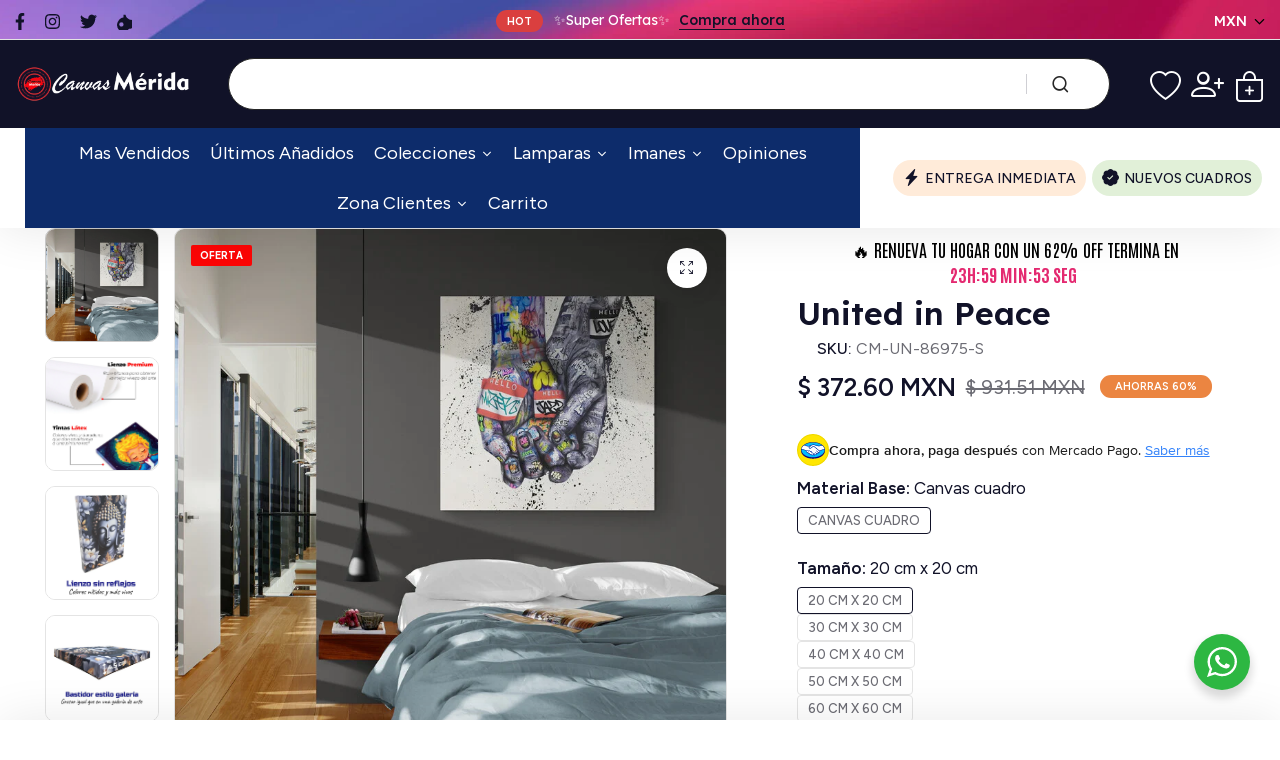

--- FILE ---
content_type: text/html; charset=utf-8
request_url: https://canvasmeridashop.com.mx/products/united-in-peace-1
body_size: 59952
content:
<!doctype html>
<html class="no-js" lang="es-US"> 
  <head>
    <meta charset="utf-8">
    <meta http-equiv="X-UA-Compatible" content="IE=edge">
    <meta name="viewport" content="width=device-width,initial-scale=1">
    <meta name="theme-color" content="">
    <meta name="format-detection" content="telephone=no">
    <link rel="canonical" href="https://canvasmeridashop.com.mx/products/united-in-peace-1">
    <link rel="dns-prefetch" href="https://cdn.shopify.com" crossorigin>
    <link rel="dns-prefetch" href="https://fonts.shopifycdn.com" crossorigin>
    <link rel="dns-prefetch" href="https://fonts.google.com" crossorigin>
    <link rel="preconnect" href="https://cdn.shopify.com" crossorigin><link rel="icon" type="image/png" href="//canvasmeridashop.com.mx/cdn/shop/files/favicon-32x32_76e5ad0b-7a91-4e44-8bae-a4f950cf6666.png?crop=center&height=32&v=1623273814&width=32"><title>United in Peace
</title><meta name="description" content="Todos nuestros cuadros se fabrican con materiales premium y llegan listos para colgarse. Cada pieza está impresa en lienzo de alta calidad, lo que garantiza colores vibrantes y una durabilidad superior. Al elegir un cuadro Canvas, lo recibirá completamente terminado, con tornillos y taquetes incluidos para su fácil ins">
<meta name="description" property="og:site_name" content="Canvas Mérida Cuadros Decorativos">
<meta name="description"property="og:url" content="https://canvasmeridashop.com.mx/products/united-in-peace-1">
<meta name="description"property="og:title" content="United in Peace">
<meta name="description" property="og:type" content="product">
<meta name="description" property="og:description" content="Todos nuestros cuadros se fabrican con materiales premium y llegan listos para colgarse. Cada pieza está impresa en lienzo de alta calidad, lo que garantiza colores vibrantes y una durabilidad superior. Al elegir un cuadro Canvas, lo recibirá completamente terminado, con tornillos y taquetes incluidos para su fácil ins"><meta name="description" property="og:image" content="http://canvasmeridashop.com.mx/cdn/shop/products/UnitedinPeace_montaje_7d435f68-6df9-4d74-af3d-a4e89a5c25c5.jpg?v=1627611996">
  <meta name="description" property="og:image:secure_url" content="https://canvasmeridashop.com.mx/cdn/shop/products/UnitedinPeace_montaje_7d435f68-6df9-4d74-af3d-a4e89a5c25c5.jpg?v=1627611996">
  <meta name="description" property="og:image:width" content="800">
  <meta name="description" property="og:image:height" content="800"><meta name="description" property="og:price:amount" content="372.60">
  <meta name="description" property="og:price:currency" content="MXN"><meta name="twitter:site" content="@https://"><meta name="twitter:card" content="summary_large_image">
<meta name="twitter:title" content="United in Peace">
<meta name="twitter:description" content="Todos nuestros cuadros se fabrican con materiales premium y llegan listos para colgarse. Cada pieza está impresa en lienzo de alta calidad, lo que garantiza colores vibrantes y una durabilidad superior. Al elegir un cuadro Canvas, lo recibirá completamente terminado, con tornillos y taquetes incluidos para su fácil ins">
<link rel="preload" as="style" href="//canvasmeridashop.com.mx/cdn/shop/t/65/assets/base.min.css?v=7272982923008970731717733021">
    <script src="//canvasmeridashop.com.mx/cdn/shop/t/65/assets/global.js?v=92536340854383418611717733022" defer="defer"></script>
     <script>window.performance && window.performance.mark && window.performance.mark('shopify.content_for_header.start');</script><meta name="google-site-verification" content="YM6QDWofZ8XsDHscjdr2G9yaydGAIWz0e9R-Fvra1uc">
<meta name="facebook-domain-verification" content="dgwljoshimwsyj7kbmngq5a9hbtbdu">
<meta id="shopify-digital-wallet" name="shopify-digital-wallet" content="/32219463819/digital_wallets/dialog">
<meta name="shopify-checkout-api-token" content="ec9912576306f27fbfdfb93409c8a6cb">
<meta id="in-context-paypal-metadata" data-shop-id="32219463819" data-venmo-supported="false" data-environment="production" data-locale="en_US" data-paypal-v4="true" data-currency="MXN">
<link rel="alternate" type="application/json+oembed" href="https://canvasmeridashop.com.mx/products/united-in-peace-1.oembed">
<script async="async" src="/checkouts/internal/preloads.js?locale=es-MX"></script>
<script id="shopify-features" type="application/json">{"accessToken":"ec9912576306f27fbfdfb93409c8a6cb","betas":["rich-media-storefront-analytics"],"domain":"canvasmeridashop.com.mx","predictiveSearch":true,"shopId":32219463819,"locale":"es"}</script>
<script>var Shopify = Shopify || {};
Shopify.shop = "canvas-merida-fine-print-art.myshopify.com";
Shopify.locale = "es-US";
Shopify.currency = {"active":"MXN","rate":"1.0"};
Shopify.country = "MX";
Shopify.theme = {"name":"electronic","id":135939915932,"schema_name":"Hongo","schema_version":"1.7","theme_store_id":null,"role":"main"};
Shopify.theme.handle = "null";
Shopify.theme.style = {"id":null,"handle":null};
Shopify.cdnHost = "canvasmeridashop.com.mx/cdn";
Shopify.routes = Shopify.routes || {};
Shopify.routes.root = "/";</script>
<script type="module">!function(o){(o.Shopify=o.Shopify||{}).modules=!0}(window);</script>
<script>!function(o){function n(){var o=[];function n(){o.push(Array.prototype.slice.apply(arguments))}return n.q=o,n}var t=o.Shopify=o.Shopify||{};t.loadFeatures=n(),t.autoloadFeatures=n()}(window);</script>
<script id="shop-js-analytics" type="application/json">{"pageType":"product"}</script>
<script defer="defer" async type="module" src="//canvasmeridashop.com.mx/cdn/shopifycloud/shop-js/modules/v2/client.init-shop-cart-sync_2Gr3Q33f.es.esm.js"></script>
<script defer="defer" async type="module" src="//canvasmeridashop.com.mx/cdn/shopifycloud/shop-js/modules/v2/chunk.common_noJfOIa7.esm.js"></script>
<script defer="defer" async type="module" src="//canvasmeridashop.com.mx/cdn/shopifycloud/shop-js/modules/v2/chunk.modal_Deo2FJQo.esm.js"></script>
<script type="module">
  await import("//canvasmeridashop.com.mx/cdn/shopifycloud/shop-js/modules/v2/client.init-shop-cart-sync_2Gr3Q33f.es.esm.js");
await import("//canvasmeridashop.com.mx/cdn/shopifycloud/shop-js/modules/v2/chunk.common_noJfOIa7.esm.js");
await import("//canvasmeridashop.com.mx/cdn/shopifycloud/shop-js/modules/v2/chunk.modal_Deo2FJQo.esm.js");

  window.Shopify.SignInWithShop?.initShopCartSync?.({"fedCMEnabled":true,"windoidEnabled":true});

</script>
<script>(function() {
  var isLoaded = false;
  function asyncLoad() {
    if (isLoaded) return;
    isLoaded = true;
    var urls = ["https:\/\/convoy.usecorner.io\/convoy.js?shop=canvas-merida-fine-print-art.myshopify.com","https:\/\/pixel.cornercart.io\/embed.js?shop=canvas-merida-fine-print-art.myshopify.com","https:\/\/loox.io\/widget\/4JWTElhEj5\/loox.1636040530364.js?shop=canvas-merida-fine-print-art.myshopify.com","\/\/social-login.oxiapps.com\/api\/init?vt=928355\u0026shop=canvas-merida-fine-print-art.myshopify.com","https:\/\/atlantis.live.zoko.io\/scripts\/main.js?v=v2\u0026shop=canvas-merida-fine-print-art.myshopify.com","\/\/cdn.shopify.com\/proxy\/d1f4142e6cf1c722cd276e0bf8383f920e764c16c9ff4ee4e2a5ee3227559c57\/cartinsights.herokuapp.com\/assets\/packs\/customer_id.js?shop=canvas-merida-fine-print-art.myshopify.com\u0026sp-cache-control=cHVibGljLCBtYXgtYWdlPTkwMA","https:\/\/d9fvwtvqz2fm1.cloudfront.net\/shop\/js\/discount-on-cart-pro.min.js?shop=canvas-merida-fine-print-art.myshopify.com","https:\/\/cdn.customily.com\/shopify\/static\/customily.shopify.script.js?shop=canvas-merida-fine-print-art.myshopify.com","\/\/searchserverapi1.com\/widgets\/shopify\/init.js?a=9E5o5t7C9r\u0026shop=canvas-merida-fine-print-art.myshopify.com"];
    for (var i = 0; i < urls.length; i++) {
      var s = document.createElement('script');
      s.type = 'text/javascript';
      s.async = true;
      s.src = urls[i];
      var x = document.getElementsByTagName('script')[0];
      x.parentNode.insertBefore(s, x);
    }
  };
  if(window.attachEvent) {
    window.attachEvent('onload', asyncLoad);
  } else {
    window.addEventListener('load', asyncLoad, false);
  }
})();</script>
<script id="__st">var __st={"a":32219463819,"offset":-21600,"reqid":"bd94ad31-c2ce-4179-b638-112c14eec245-1769273442","pageurl":"canvasmeridashop.com.mx\/products\/united-in-peace-1","u":"524bd138e760","p":"product","rtyp":"product","rid":6900356645020};</script>
<script>window.ShopifyPaypalV4VisibilityTracking = true;</script>
<script id="captcha-bootstrap">!function(){'use strict';const t='contact',e='account',n='new_comment',o=[[t,t],['blogs',n],['comments',n],[t,'customer']],c=[[e,'customer_login'],[e,'guest_login'],[e,'recover_customer_password'],[e,'create_customer']],r=t=>t.map((([t,e])=>`form[action*='/${t}']:not([data-nocaptcha='true']) input[name='form_type'][value='${e}']`)).join(','),a=t=>()=>t?[...document.querySelectorAll(t)].map((t=>t.form)):[];function s(){const t=[...o],e=r(t);return a(e)}const i='password',u='form_key',d=['recaptcha-v3-token','g-recaptcha-response','h-captcha-response',i],f=()=>{try{return window.sessionStorage}catch{return}},m='__shopify_v',_=t=>t.elements[u];function p(t,e,n=!1){try{const o=window.sessionStorage,c=JSON.parse(o.getItem(e)),{data:r}=function(t){const{data:e,action:n}=t;return t[m]||n?{data:e,action:n}:{data:t,action:n}}(c);for(const[e,n]of Object.entries(r))t.elements[e]&&(t.elements[e].value=n);n&&o.removeItem(e)}catch(o){console.error('form repopulation failed',{error:o})}}const l='form_type',E='cptcha';function T(t){t.dataset[E]=!0}const w=window,h=w.document,L='Shopify',v='ce_forms',y='captcha';let A=!1;((t,e)=>{const n=(g='f06e6c50-85a8-45c8-87d0-21a2b65856fe',I='https://cdn.shopify.com/shopifycloud/storefront-forms-hcaptcha/ce_storefront_forms_captcha_hcaptcha.v1.5.2.iife.js',D={infoText:'Protegido por hCaptcha',privacyText:'Privacidad',termsText:'Términos'},(t,e,n)=>{const o=w[L][v],c=o.bindForm;if(c)return c(t,g,e,D).then(n);var r;o.q.push([[t,g,e,D],n]),r=I,A||(h.body.append(Object.assign(h.createElement('script'),{id:'captcha-provider',async:!0,src:r})),A=!0)});var g,I,D;w[L]=w[L]||{},w[L][v]=w[L][v]||{},w[L][v].q=[],w[L][y]=w[L][y]||{},w[L][y].protect=function(t,e){n(t,void 0,e),T(t)},Object.freeze(w[L][y]),function(t,e,n,w,h,L){const[v,y,A,g]=function(t,e,n){const i=e?o:[],u=t?c:[],d=[...i,...u],f=r(d),m=r(i),_=r(d.filter((([t,e])=>n.includes(e))));return[a(f),a(m),a(_),s()]}(w,h,L),I=t=>{const e=t.target;return e instanceof HTMLFormElement?e:e&&e.form},D=t=>v().includes(t);t.addEventListener('submit',(t=>{const e=I(t);if(!e)return;const n=D(e)&&!e.dataset.hcaptchaBound&&!e.dataset.recaptchaBound,o=_(e),c=g().includes(e)&&(!o||!o.value);(n||c)&&t.preventDefault(),c&&!n&&(function(t){try{if(!f())return;!function(t){const e=f();if(!e)return;const n=_(t);if(!n)return;const o=n.value;o&&e.removeItem(o)}(t);const e=Array.from(Array(32),(()=>Math.random().toString(36)[2])).join('');!function(t,e){_(t)||t.append(Object.assign(document.createElement('input'),{type:'hidden',name:u})),t.elements[u].value=e}(t,e),function(t,e){const n=f();if(!n)return;const o=[...t.querySelectorAll(`input[type='${i}']`)].map((({name:t})=>t)),c=[...d,...o],r={};for(const[a,s]of new FormData(t).entries())c.includes(a)||(r[a]=s);n.setItem(e,JSON.stringify({[m]:1,action:t.action,data:r}))}(t,e)}catch(e){console.error('failed to persist form',e)}}(e),e.submit())}));const S=(t,e)=>{t&&!t.dataset[E]&&(n(t,e.some((e=>e===t))),T(t))};for(const o of['focusin','change'])t.addEventListener(o,(t=>{const e=I(t);D(e)&&S(e,y())}));const B=e.get('form_key'),M=e.get(l),P=B&&M;t.addEventListener('DOMContentLoaded',(()=>{const t=y();if(P)for(const e of t)e.elements[l].value===M&&p(e,B);[...new Set([...A(),...v().filter((t=>'true'===t.dataset.shopifyCaptcha))])].forEach((e=>S(e,t)))}))}(h,new URLSearchParams(w.location.search),n,t,e,['guest_login'])})(!0,!0)}();</script>
<script integrity="sha256-4kQ18oKyAcykRKYeNunJcIwy7WH5gtpwJnB7kiuLZ1E=" data-source-attribution="shopify.loadfeatures" defer="defer" src="//canvasmeridashop.com.mx/cdn/shopifycloud/storefront/assets/storefront/load_feature-a0a9edcb.js" crossorigin="anonymous"></script>
<script data-source-attribution="shopify.dynamic_checkout.dynamic.init">var Shopify=Shopify||{};Shopify.PaymentButton=Shopify.PaymentButton||{isStorefrontPortableWallets:!0,init:function(){window.Shopify.PaymentButton.init=function(){};var t=document.createElement("script");t.src="https://canvasmeridashop.com.mx/cdn/shopifycloud/portable-wallets/latest/portable-wallets.es.js",t.type="module",document.head.appendChild(t)}};
</script>
<script data-source-attribution="shopify.dynamic_checkout.buyer_consent">
  function portableWalletsHideBuyerConsent(e){var t=document.getElementById("shopify-buyer-consent"),n=document.getElementById("shopify-subscription-policy-button");t&&n&&(t.classList.add("hidden"),t.setAttribute("aria-hidden","true"),n.removeEventListener("click",e))}function portableWalletsShowBuyerConsent(e){var t=document.getElementById("shopify-buyer-consent"),n=document.getElementById("shopify-subscription-policy-button");t&&n&&(t.classList.remove("hidden"),t.removeAttribute("aria-hidden"),n.addEventListener("click",e))}window.Shopify?.PaymentButton&&(window.Shopify.PaymentButton.hideBuyerConsent=portableWalletsHideBuyerConsent,window.Shopify.PaymentButton.showBuyerConsent=portableWalletsShowBuyerConsent);
</script>
<script data-source-attribution="shopify.dynamic_checkout.cart.bootstrap">document.addEventListener("DOMContentLoaded",(function(){function t(){return document.querySelector("shopify-accelerated-checkout-cart, shopify-accelerated-checkout")}if(t())Shopify.PaymentButton.init();else{new MutationObserver((function(e,n){t()&&(Shopify.PaymentButton.init(),n.disconnect())})).observe(document.body,{childList:!0,subtree:!0})}}));
</script>
<link id="shopify-accelerated-checkout-styles" rel="stylesheet" media="screen" href="https://canvasmeridashop.com.mx/cdn/shopifycloud/portable-wallets/latest/accelerated-checkout-backwards-compat.css" crossorigin="anonymous">
<style id="shopify-accelerated-checkout-cart">
        #shopify-buyer-consent {
  margin-top: 1em;
  display: inline-block;
  width: 100%;
}

#shopify-buyer-consent.hidden {
  display: none;
}

#shopify-subscription-policy-button {
  background: none;
  border: none;
  padding: 0;
  text-decoration: underline;
  font-size: inherit;
  cursor: pointer;
}

#shopify-subscription-policy-button::before {
  box-shadow: none;
}

      </style>

<script>window.performance && window.performance.mark && window.performance.mark('shopify.content_for_header.end');</script>
<link rel="preconnect" href="https://fonts.googleapis.com">
      <link rel="preconnect" href="https://fonts.gstatic.com" crossorigin>
    

    <style data-shopify></style><link href="https://fonts.googleapis.com/css?family=Figtree:100,200,300,400,500,600,700,800,900&display=swap" rel="stylesheet"><style data-shopify>:root {
            --body-font:Figtree;
          }</style><link href="https://fonts.googleapis.com/css?family=Lexend:100,200,300,400,500,600,700,800,900&display=swap" rel="stylesheet"><style data-shopify>:root {
              --alt-font: Lexend;
            }</style>
    
    <link href="//canvasmeridashop.com.mx/cdn/shop/t/65/assets/critical.min.css?v=65804943796829140831717733021" rel="stylesheet" type="text/css" media="all" />
<link href="//canvasmeridashop.com.mx/cdn/shop/t/65/assets/product-photoswipe.min.css?v=36944327863993020261717733023" rel="stylesheet" type="text/css" media="all" />
      <link href="//canvasmeridashop.com.mx/cdn/shop/t/65/assets/product-plyr.css?v=149327537933348522551717733023" rel="stylesheet" type="text/css" media="all" />
<link href="//canvasmeridashop.com.mx/cdn/shop/t/65/assets/font-awesome-icon.min.css?v=111877891059248154441717733022" rel="stylesheet" type="text/css" media="all" />
<link href="//canvasmeridashop.com.mx/cdn/shop/t/65/assets/bootstrap-icons.min.css?v=164724743173435427011717733021" rel="stylesheet" type="text/css" media="all" />
<link href="//canvasmeridashop.com.mx/cdn/shop/t/65/assets/feather-icon.min.css?v=22351790103242076591717733022" rel="stylesheet" type="text/css" media="all" />
<link href="//canvasmeridashop.com.mx/cdn/shop/t/65/assets/theme-vendor.min.css?v=22666076658503003671717733023" rel="stylesheet" type="text/css" media="all" />
<style data-shopify></style><style data-shopify>:root {
		/* Font size */
		--font_size: 17px;
		--font_size_minus1: 16px;
		--font_size_minus2: 15px;
		--font_size_minus3: 14px;
		--font_size_minus4: 13px;
		--font_size_minus5: 12px;--font_size_plus1: 18px;--font_size_plus2: 19px;--font_size_plus3: 20px;--font_size_plus4: 21px;--font_size_plus5: 22px;--font_size_plus6: 23px;--font_size_plus7: 24px;--font_size_plus8: 25px;--font_size_plus9: 26px;--font_size_plus10: 27px;--font_size_plus11: 28px;--font_size_plus12: 29px;--font_size_plus13: 30px;--font_size_plus14: 31px;--font_size_plus15: 32px;--font_size_plus16: 33px;--font_size_plus17: 34px;--font_size_plus18: 35px;--font_size_plus19: 36px;--font_size_plus20: 37px;--font_size_plus21: 38px;--font_size_plus22: 39px;--font_size_plus23: 40px;--font_size_plus24: 41px;--font_size_plus25: 42px;--font_size_plus26: 43px;--font_size_plus27: 44px;--font_size_plus28: 45px;--font_size_plus29: 46px;--font_size_plus30: 47px;--font_size_plus31: 48px;--font_size_plus32: 49px;--font_size_plus33: 50px;--font_size_plus34: 51px;--font_size_plus35: 52px;--font_size_plus36: 53px;--font_size_plus37: 54px;--font_size_plus38: 55px;--font_size_plus39: 56px;--font_size_plus40: 57px;--font_size_plus41: 58px;--font_size_plus42: 59px;--font_size_plus43: 60px;--font_size_plus44: 61px;--font_size_plus45: 62px;--font_size_plus46: 63px;--font_size_plus47: 64px;--font_size_plus48: 65px;--font_size_plus49: 66px;--font_size_plus50: 67px;--font_size_plus52: 69px;
    --font_size_plus82: 99px;
    --font_size_plus72: 89px;

  	/* Body */		
		--body-line-height: 28px;
		--body-font-weight: 400;

		/* Header color & background color */
		--header-bg-color: #ffffff;
		--header-hover-bg-color: #ffffff;
		--menu-text-color: #262626;
		--menu-text-hover-color: #111228;
		--menu-open-text-color: #262626;
		--sub-menu-text-color: #070707;
		--count-bg-color: #fc0505;
		--count-number-color: #fc0505;
		--addon-text-color: #fff;
		--addon-text-title-color: rgba(255, 255, 255, 0.7);
		--addon-text-hover-color: #fff;
		--menu-open-child-link-color: rgba(38, 38, 38, 0.5);
		--logo-separator-color: rgba(38, 38, 38, 0.3);

		/* Search bar color */
		--search-bg-color: #ffffff;
		--search-close-icon-color: #262626;
		--search-icon-color: #262626;
		--search-input-text-color: #262626;
		--search-input-placeholder-color: rgba(38, 38, 38, 0.5);
		--search-title-color: #262626;
		--search-input-border-color: #262626;
		--search-input-bg-color: #ffffff;

		/* Header logo */
		--logo-width-desktop: 245px;
    --logo-width-mobile: 155px;--header-height-default: 0;
      --miniheader-height-default: 0;/* Container */
		--container: 1220px;
		--container-fluid: 1580px;
		--container-fluid-offset:  15px; 

		/* Box layout */
		--box-layout-width: 1840px;

		/* Color */
		--base-color: #111228;
		--body-text-color: #6c6c74;--dark-color: #262626;
		--white-color: #ffffff;
		--extra-medium-gray: #e4e4e4;
		--very-light-gray: #f7f7f7;
		--red: #da3f3f;
		--green: #16b36e;

		/* Product badge label color */
		--sale-label-color: #ffffff;
		--sale-label-bg-color: #fc0505;
		--new-label-color: #ffffff;
		--new-label-bg-color: #16b36e;
		--sold-out-label-color: #ffffff; 
		--sold-out-label-bg-color: #eb8541;
		--pre-order-label-color: #ffffff;
		--pre-order-bg-color: #eb8541;

		/* Heading font size */
		--h1-font-size: 70px;
    --h2-font-size: 55px;
    --h3-font-size: 45px;
    --h4-font-size: 38px;
    --h5-font-size: 32px;
    --h6-font-size: 28px;

    /* Heading line height */
    --h1-line-height: 70px;
    --h2-line-height: 55px;
    --h3-line-height: 45px;
    --h4-line-height: 38px;
    --h5-line-height: 32px;
    --h6-line-height: 28px;

    /* Heading font weight */
    --heading-font-weight: 600;

		/* Section font size, line-height and color */
		--heading-color: #111228;
		--sub-heading-color: #111228;
		--section-heading-size: 35px;
		--section-heading-line-height: 45px;
		--section-sub-heading-size: 18px;
		--section-sub-heading-line-height: 30px;
		--section-sub-heading-ls: 0px;

		/* Custom button */
		--custom-btn-text-color: #fff;
		--custom-btn-text-hover-color: #111228;
		--custom-btn-bg-color: #111228;
		--custom-btn-bg-hover-color: #fff;
		--custom-btn-border-color: #111228;
		--custom-btn-border-hover-color: #fff;

		/* Font weight */
		--font-weight-100: 100;
		--font-weight-200: 200;
		--font-weight-300: 300;
		--font-weight-400: 400;
		--font-weight-500: 500;
		--font-weight-600: 600;
		--font-weight-700: 700;
		--font-weight-800: 800;
		--font-weight-900: 900;

		/* bootstrap css */
		scroll-behavior: unset;
	}</style><link href="//canvasmeridashop.com.mx/cdn/shop/t/65/assets/base.min.css?v=7272982923008970731717733021" rel="stylesheet" type="text/css" media="all" />
<link href="//canvasmeridashop.com.mx/cdn/shop/t/65/assets/header-style-2.min.css?v=104106970649940460211717733022" rel="stylesheet" type="text/css" media="all" />
<link href="//canvasmeridashop.com.mx/cdn/shop/t/65/assets/responsive.min.css?v=87122769824957783611717733023" rel="stylesheet" type="text/css" media="all" />
<script>document.documentElement.className = document.documentElement.className.replace('no-js', 'js');    
    </script>
  <!-- Adpal Metrica -->
    <script src="https://ai.adpal.com/t.js" type="text/javascript"></script>
    <script type="text/javascript">
      APTracker.getInstance({
        clientId: 'canvas-merida-fine-print-art.myshopify.com',
        endpoint: 'https://ai-s.adpal.com',
      }).init();
    </script>
  <!-- Adpal Metrica --><!-- BEGIN app block: shopify://apps/sitemap-noindex-pro-seo/blocks/app-embed/4d815e2c-5af0-46ba-8301-d0f9cf660031 --><meta name="robots" content="noindex,nofollow" />
<!-- END app block --><!-- BEGIN app block: shopify://apps/pagefly-page-builder/blocks/app-embed/83e179f7-59a0-4589-8c66-c0dddf959200 -->

<!-- BEGIN app snippet: pagefly-cro-ab-testing-main -->







<script>
  ;(function () {
    const url = new URL(window.location)
    const viewParam = url.searchParams.get('view')
    if (viewParam && viewParam.includes('variant-pf-')) {
      url.searchParams.set('pf_v', viewParam)
      url.searchParams.delete('view')
      window.history.replaceState({}, '', url)
    }
  })()
</script>



<script type='module'>
  
  window.PAGEFLY_CRO = window.PAGEFLY_CRO || {}

  window.PAGEFLY_CRO['data_debug'] = {
    original_template_suffix: "all_products",
    allow_ab_test: false,
    ab_test_start_time: 0,
    ab_test_end_time: 0,
    today_date_time: 1769273442000,
  }
  window.PAGEFLY_CRO['GA4'] = { enabled: false}
</script>

<!-- END app snippet -->








  <script src='https://cdn.shopify.com/extensions/019bb4f9-aed6-78a3-be91-e9d44663e6bf/pagefly-page-builder-215/assets/pagefly-helper.js' defer='defer'></script>

  <script src='https://cdn.shopify.com/extensions/019bb4f9-aed6-78a3-be91-e9d44663e6bf/pagefly-page-builder-215/assets/pagefly-general-helper.js' defer='defer'></script>

  <script src='https://cdn.shopify.com/extensions/019bb4f9-aed6-78a3-be91-e9d44663e6bf/pagefly-page-builder-215/assets/pagefly-snap-slider.js' defer='defer'></script>

  <script src='https://cdn.shopify.com/extensions/019bb4f9-aed6-78a3-be91-e9d44663e6bf/pagefly-page-builder-215/assets/pagefly-slideshow-v3.js' defer='defer'></script>

  <script src='https://cdn.shopify.com/extensions/019bb4f9-aed6-78a3-be91-e9d44663e6bf/pagefly-page-builder-215/assets/pagefly-slideshow-v4.js' defer='defer'></script>

  <script src='https://cdn.shopify.com/extensions/019bb4f9-aed6-78a3-be91-e9d44663e6bf/pagefly-page-builder-215/assets/pagefly-glider.js' defer='defer'></script>

  <script src='https://cdn.shopify.com/extensions/019bb4f9-aed6-78a3-be91-e9d44663e6bf/pagefly-page-builder-215/assets/pagefly-slideshow-v1-v2.js' defer='defer'></script>

  <script src='https://cdn.shopify.com/extensions/019bb4f9-aed6-78a3-be91-e9d44663e6bf/pagefly-page-builder-215/assets/pagefly-product-media.js' defer='defer'></script>

  <script src='https://cdn.shopify.com/extensions/019bb4f9-aed6-78a3-be91-e9d44663e6bf/pagefly-page-builder-215/assets/pagefly-product.js' defer='defer'></script>


<script id='pagefly-helper-data' type='application/json'>
  {
    "page_optimization": {
      "assets_prefetching": false
    },
    "elements_asset_mapper": {
      "Accordion": "https://cdn.shopify.com/extensions/019bb4f9-aed6-78a3-be91-e9d44663e6bf/pagefly-page-builder-215/assets/pagefly-accordion.js",
      "Accordion3": "https://cdn.shopify.com/extensions/019bb4f9-aed6-78a3-be91-e9d44663e6bf/pagefly-page-builder-215/assets/pagefly-accordion3.js",
      "CountDown": "https://cdn.shopify.com/extensions/019bb4f9-aed6-78a3-be91-e9d44663e6bf/pagefly-page-builder-215/assets/pagefly-countdown.js",
      "GMap1": "https://cdn.shopify.com/extensions/019bb4f9-aed6-78a3-be91-e9d44663e6bf/pagefly-page-builder-215/assets/pagefly-gmap.js",
      "GMap2": "https://cdn.shopify.com/extensions/019bb4f9-aed6-78a3-be91-e9d44663e6bf/pagefly-page-builder-215/assets/pagefly-gmap.js",
      "GMapBasicV2": "https://cdn.shopify.com/extensions/019bb4f9-aed6-78a3-be91-e9d44663e6bf/pagefly-page-builder-215/assets/pagefly-gmap.js",
      "GMapAdvancedV2": "https://cdn.shopify.com/extensions/019bb4f9-aed6-78a3-be91-e9d44663e6bf/pagefly-page-builder-215/assets/pagefly-gmap.js",
      "HTML.Video": "https://cdn.shopify.com/extensions/019bb4f9-aed6-78a3-be91-e9d44663e6bf/pagefly-page-builder-215/assets/pagefly-htmlvideo.js",
      "HTML.Video2": "https://cdn.shopify.com/extensions/019bb4f9-aed6-78a3-be91-e9d44663e6bf/pagefly-page-builder-215/assets/pagefly-htmlvideo2.js",
      "HTML.Video3": "https://cdn.shopify.com/extensions/019bb4f9-aed6-78a3-be91-e9d44663e6bf/pagefly-page-builder-215/assets/pagefly-htmlvideo2.js",
      "BackgroundVideo": "https://cdn.shopify.com/extensions/019bb4f9-aed6-78a3-be91-e9d44663e6bf/pagefly-page-builder-215/assets/pagefly-htmlvideo2.js",
      "Instagram": "https://cdn.shopify.com/extensions/019bb4f9-aed6-78a3-be91-e9d44663e6bf/pagefly-page-builder-215/assets/pagefly-instagram.js",
      "Instagram2": "https://cdn.shopify.com/extensions/019bb4f9-aed6-78a3-be91-e9d44663e6bf/pagefly-page-builder-215/assets/pagefly-instagram.js",
      "Insta3": "https://cdn.shopify.com/extensions/019bb4f9-aed6-78a3-be91-e9d44663e6bf/pagefly-page-builder-215/assets/pagefly-instagram3.js",
      "Tabs": "https://cdn.shopify.com/extensions/019bb4f9-aed6-78a3-be91-e9d44663e6bf/pagefly-page-builder-215/assets/pagefly-tab.js",
      "Tabs3": "https://cdn.shopify.com/extensions/019bb4f9-aed6-78a3-be91-e9d44663e6bf/pagefly-page-builder-215/assets/pagefly-tab3.js",
      "ProductBox": "https://cdn.shopify.com/extensions/019bb4f9-aed6-78a3-be91-e9d44663e6bf/pagefly-page-builder-215/assets/pagefly-cart.js",
      "FBPageBox2": "https://cdn.shopify.com/extensions/019bb4f9-aed6-78a3-be91-e9d44663e6bf/pagefly-page-builder-215/assets/pagefly-facebook.js",
      "FBLikeButton2": "https://cdn.shopify.com/extensions/019bb4f9-aed6-78a3-be91-e9d44663e6bf/pagefly-page-builder-215/assets/pagefly-facebook.js",
      "TwitterFeed2": "https://cdn.shopify.com/extensions/019bb4f9-aed6-78a3-be91-e9d44663e6bf/pagefly-page-builder-215/assets/pagefly-twitter.js",
      "Paragraph4": "https://cdn.shopify.com/extensions/019bb4f9-aed6-78a3-be91-e9d44663e6bf/pagefly-page-builder-215/assets/pagefly-paragraph4.js",

      "AliReviews": "https://cdn.shopify.com/extensions/019bb4f9-aed6-78a3-be91-e9d44663e6bf/pagefly-page-builder-215/assets/pagefly-3rd-elements.js",
      "BackInStock": "https://cdn.shopify.com/extensions/019bb4f9-aed6-78a3-be91-e9d44663e6bf/pagefly-page-builder-215/assets/pagefly-3rd-elements.js",
      "GloboBackInStock": "https://cdn.shopify.com/extensions/019bb4f9-aed6-78a3-be91-e9d44663e6bf/pagefly-page-builder-215/assets/pagefly-3rd-elements.js",
      "GrowaveWishlist": "https://cdn.shopify.com/extensions/019bb4f9-aed6-78a3-be91-e9d44663e6bf/pagefly-page-builder-215/assets/pagefly-3rd-elements.js",
      "InfiniteOptionsShopPad": "https://cdn.shopify.com/extensions/019bb4f9-aed6-78a3-be91-e9d44663e6bf/pagefly-page-builder-215/assets/pagefly-3rd-elements.js",
      "InkybayProductPersonalizer": "https://cdn.shopify.com/extensions/019bb4f9-aed6-78a3-be91-e9d44663e6bf/pagefly-page-builder-215/assets/pagefly-3rd-elements.js",
      "LimeSpot": "https://cdn.shopify.com/extensions/019bb4f9-aed6-78a3-be91-e9d44663e6bf/pagefly-page-builder-215/assets/pagefly-3rd-elements.js",
      "Loox": "https://cdn.shopify.com/extensions/019bb4f9-aed6-78a3-be91-e9d44663e6bf/pagefly-page-builder-215/assets/pagefly-3rd-elements.js",
      "Opinew": "https://cdn.shopify.com/extensions/019bb4f9-aed6-78a3-be91-e9d44663e6bf/pagefly-page-builder-215/assets/pagefly-3rd-elements.js",
      "Powr": "https://cdn.shopify.com/extensions/019bb4f9-aed6-78a3-be91-e9d44663e6bf/pagefly-page-builder-215/assets/pagefly-3rd-elements.js",
      "ProductReviews": "https://cdn.shopify.com/extensions/019bb4f9-aed6-78a3-be91-e9d44663e6bf/pagefly-page-builder-215/assets/pagefly-3rd-elements.js",
      "PushOwl": "https://cdn.shopify.com/extensions/019bb4f9-aed6-78a3-be91-e9d44663e6bf/pagefly-page-builder-215/assets/pagefly-3rd-elements.js",
      "ReCharge": "https://cdn.shopify.com/extensions/019bb4f9-aed6-78a3-be91-e9d44663e6bf/pagefly-page-builder-215/assets/pagefly-3rd-elements.js",
      "Rivyo": "https://cdn.shopify.com/extensions/019bb4f9-aed6-78a3-be91-e9d44663e6bf/pagefly-page-builder-215/assets/pagefly-3rd-elements.js",
      "TrackingMore": "https://cdn.shopify.com/extensions/019bb4f9-aed6-78a3-be91-e9d44663e6bf/pagefly-page-builder-215/assets/pagefly-3rd-elements.js",
      "Vitals": "https://cdn.shopify.com/extensions/019bb4f9-aed6-78a3-be91-e9d44663e6bf/pagefly-page-builder-215/assets/pagefly-3rd-elements.js",
      "Wiser": "https://cdn.shopify.com/extensions/019bb4f9-aed6-78a3-be91-e9d44663e6bf/pagefly-page-builder-215/assets/pagefly-3rd-elements.js"
    },
    "custom_elements_mapper": {
      "pf-click-action-element": "https://cdn.shopify.com/extensions/019bb4f9-aed6-78a3-be91-e9d44663e6bf/pagefly-page-builder-215/assets/pagefly-click-action-element.js",
      "pf-dialog-element": "https://cdn.shopify.com/extensions/019bb4f9-aed6-78a3-be91-e9d44663e6bf/pagefly-page-builder-215/assets/pagefly-dialog-element.js"
    }
  }
</script>


<!-- END app block --><!-- BEGIN app block: shopify://apps/eg-auto-add-to-cart/blocks/app-embed/0f7d4f74-1e89-4820-aec4-6564d7e535d2 -->










  
    <script
      async
      type="text/javascript"
      src="https://cdn.506.io/eg/script.js?shop=canvas-merida-fine-print-art.myshopify.com&v=7"
    ></script>
  



  <meta id="easygift-shop" itemid="c2hvcF8kXzE3NjkyNzM0NDI=" content="{&quot;isInstalled&quot;:true,&quot;installedOn&quot;:&quot;2024-08-21T18:56:08.335Z&quot;,&quot;appVersion&quot;:&quot;3.0&quot;,&quot;subscriptionName&quot;:&quot;Standard&quot;,&quot;cartAnalytics&quot;:true,&quot;freeTrialEndsOn&quot;:null,&quot;settings&quot;:{&quot;reminderBannerStyle&quot;:{&quot;position&quot;:{&quot;horizontal&quot;:&quot;right&quot;,&quot;vertical&quot;:&quot;bottom&quot;},&quot;closingMode&quot;:&quot;doNotAutoClose&quot;,&quot;cssStyles&quot;:&quot;&quot;,&quot;displayAfter&quot;:5,&quot;headerText&quot;:&quot;&quot;,&quot;imageUrl&quot;:null,&quot;primaryColor&quot;:&quot;#000000&quot;,&quot;reshowBannerAfter&quot;:&quot;everyNewSession&quot;,&quot;selfcloseAfter&quot;:5,&quot;showImage&quot;:false,&quot;subHeaderText&quot;:&quot;&quot;},&quot;addedItemIdentifier&quot;:&quot;_Gifted&quot;,&quot;ignoreOtherAppLineItems&quot;:null,&quot;customVariantsInfoLifetimeMins&quot;:1440,&quot;redirectPath&quot;:null,&quot;ignoreNonStandardCartRequests&quot;:false,&quot;bannerStyle&quot;:{&quot;position&quot;:{&quot;horizontal&quot;:&quot;right&quot;,&quot;vertical&quot;:&quot;bottom&quot;},&quot;cssStyles&quot;:null,&quot;primaryColor&quot;:&quot;#000000&quot;},&quot;themePresetId&quot;:null,&quot;notificationStyle&quot;:{&quot;position&quot;:{&quot;horizontal&quot;:null,&quot;vertical&quot;:null},&quot;cssStyles&quot;:null,&quot;duration&quot;:null,&quot;hasCustomizations&quot;:false,&quot;primaryColor&quot;:null},&quot;fetchCartData&quot;:false,&quot;useLocalStorage&quot;:{&quot;enabled&quot;:false,&quot;expiryMinutes&quot;:null},&quot;popupStyle&quot;:{&quot;addButtonText&quot;:null,&quot;cssStyles&quot;:null,&quot;dismissButtonText&quot;:null,&quot;hasCustomizations&quot;:false,&quot;imageUrl&quot;:null,&quot;outOfStockButtonText&quot;:null,&quot;primaryColor&quot;:null,&quot;secondaryColor&quot;:null,&quot;showProductLink&quot;:false,&quot;subscriptionLabel&quot;:&quot;Subscription Plan&quot;},&quot;refreshAfterBannerClick&quot;:false,&quot;disableReapplyRules&quot;:false,&quot;disableReloadOnFailedAddition&quot;:false,&quot;autoReloadCartPage&quot;:false,&quot;ajaxRedirectPath&quot;:null,&quot;allowSimultaneousRequests&quot;:false,&quot;applyRulesOnCheckout&quot;:false,&quot;enableCartCtrlOverrides&quot;:true,&quot;scriptSettings&quot;:{&quot;branding&quot;:{&quot;show&quot;:false,&quot;removalRequestSent&quot;:null},&quot;productPageRedirection&quot;:{&quot;enabled&quot;:false,&quot;products&quot;:[],&quot;redirectionURL&quot;:&quot;\/&quot;},&quot;debugging&quot;:{&quot;enabled&quot;:false,&quot;enabledOn&quot;:null,&quot;stringifyObj&quot;:false},&quot;customCSS&quot;:null,&quot;delayUpdates&quot;:2000,&quot;decodePayload&quot;:false,&quot;hideAlertsOnFrontend&quot;:false,&quot;removeEGPropertyFromSplitActionLineItems&quot;:false,&quot;fetchProductInfoFromSavedDomain&quot;:false,&quot;enableBuyNowInterceptions&quot;:false,&quot;removeProductsAddedFromExpiredRules&quot;:false,&quot;useFinalPrice&quot;:false,&quot;hideGiftedPropertyText&quot;:false,&quot;fetchCartDataBeforeRequest&quot;:false}},&quot;translations&quot;:null,&quot;defaultLocale&quot;:&quot;es-US&quot;,&quot;shopDomain&quot;:&quot;canvasmeridashop.com.mx&quot;}">


<script defer>
  (async function() {
    try {

      const blockVersion = "v3"
      if (blockVersion != "v3") {
        return
      }

      let metaErrorFlag = false;
      if (metaErrorFlag) {
        return
      }

      // Parse metafields as JSON
      const metafields = {};

      // Process metafields in JavaScript
      let savedRulesArray = [];
      for (const [key, value] of Object.entries(metafields)) {
        if (value) {
          for (const prop in value) {
            // avoiding Object.Keys for performance gain -- no need to make an array of keys.
            savedRulesArray.push(value);
            break;
          }
        }
      }

      const metaTag = document.createElement('meta');
      metaTag.id = 'easygift-rules';
      metaTag.content = JSON.stringify(savedRulesArray);
      metaTag.setAttribute('itemid', 'cnVsZXNfJF8xNzY5MjczNDQy');

      document.head.appendChild(metaTag);
      } catch (err) {
        
      }
  })();
</script>


  <script
    type="text/javascript"
    defer
  >

    (function () {
      try {
        window.EG_INFO = window.EG_INFO || {};
        var shopInfo = {"isInstalled":true,"installedOn":"2024-08-21T18:56:08.335Z","appVersion":"3.0","subscriptionName":"Standard","cartAnalytics":true,"freeTrialEndsOn":null,"settings":{"reminderBannerStyle":{"position":{"horizontal":"right","vertical":"bottom"},"closingMode":"doNotAutoClose","cssStyles":"","displayAfter":5,"headerText":"","imageUrl":null,"primaryColor":"#000000","reshowBannerAfter":"everyNewSession","selfcloseAfter":5,"showImage":false,"subHeaderText":""},"addedItemIdentifier":"_Gifted","ignoreOtherAppLineItems":null,"customVariantsInfoLifetimeMins":1440,"redirectPath":null,"ignoreNonStandardCartRequests":false,"bannerStyle":{"position":{"horizontal":"right","vertical":"bottom"},"cssStyles":null,"primaryColor":"#000000"},"themePresetId":null,"notificationStyle":{"position":{"horizontal":null,"vertical":null},"cssStyles":null,"duration":null,"hasCustomizations":false,"primaryColor":null},"fetchCartData":false,"useLocalStorage":{"enabled":false,"expiryMinutes":null},"popupStyle":{"addButtonText":null,"cssStyles":null,"dismissButtonText":null,"hasCustomizations":false,"imageUrl":null,"outOfStockButtonText":null,"primaryColor":null,"secondaryColor":null,"showProductLink":false,"subscriptionLabel":"Subscription Plan"},"refreshAfterBannerClick":false,"disableReapplyRules":false,"disableReloadOnFailedAddition":false,"autoReloadCartPage":false,"ajaxRedirectPath":null,"allowSimultaneousRequests":false,"applyRulesOnCheckout":false,"enableCartCtrlOverrides":true,"scriptSettings":{"branding":{"show":false,"removalRequestSent":null},"productPageRedirection":{"enabled":false,"products":[],"redirectionURL":"\/"},"debugging":{"enabled":false,"enabledOn":null,"stringifyObj":false},"customCSS":null,"delayUpdates":2000,"decodePayload":false,"hideAlertsOnFrontend":false,"removeEGPropertyFromSplitActionLineItems":false,"fetchProductInfoFromSavedDomain":false,"enableBuyNowInterceptions":false,"removeProductsAddedFromExpiredRules":false,"useFinalPrice":false,"hideGiftedPropertyText":false,"fetchCartDataBeforeRequest":false}},"translations":null,"defaultLocale":"es-US","shopDomain":"canvasmeridashop.com.mx"};
        var productRedirectionEnabled = shopInfo.settings.scriptSettings.productPageRedirection.enabled;
        if (["Unlimited", "Enterprise"].includes(shopInfo.subscriptionName) && productRedirectionEnabled) {
          var products = shopInfo.settings.scriptSettings.productPageRedirection.products;
          if (products.length > 0) {
            var productIds = products.map(function(prod) {
              var productGid = prod.id;
              var productIdNumber = parseInt(productGid.split('/').pop());
              return productIdNumber;
            });
            var productInfo = {"id":6900356645020,"title":"United in Peace","handle":"united-in-peace-1","description":"\u003cp\u003eTodos nuestros cuadros se fabrican con materiales premium y llegan listos para colgarse. Cada pieza está impresa en lienzo de alta calidad, lo que garantiza colores vibrantes y una durabilidad superior. Al elegir un cuadro Canvas, lo recibirá completamente terminado, con tornillos y taquetes incluidos para su fácil instalación, preparado para decorar su espacio desde el primer momento.\u003c\/p\u003e\n\u003cul\u003e\n\u003cli\u003eSi elige Canvas cuadro, se entrega listo para colgarse.\u003c\/li\u003e\n\u003cli\u003eSi elige Póster, se envía dicho póster en un tubo protector.\u003cbr\u003e\n\u003c\/li\u003e\n\u003c\/ul\u003e\n\u003cp\u003e\u003cspan style=\"color: #ff0000;\"\u003eLa tonalidad del color puede variar dependiendo del brillo de tu pantalla o del dispositivo donde se visualiza. Los diseños que manejamos ya traen su propia tonalidad de colores \u003c\/span\u003e\u003c\/p\u003e","published_at":"2021-07-23T10:19:53-05:00","created_at":"2021-07-23T10:18:42-05:00","vendor":"Canvas Mérida Fine Print Art","type":"Cuadros en lienzo","tags":["actualizado","arte creativo","arte moderno","cuadrado","fuerza","manos","naturaleza","paz","pintura"],"price":37260,"price_min":37260,"price_max":361273,"available":true,"price_varies":true,"compare_at_price":93151,"compare_at_price_min":93151,"compare_at_price_max":903183,"compare_at_price_varies":true,"variants":[{"id":40473788678300,"title":"Canvas cuadro \/ 20 cm x 20 cm","option1":"Canvas cuadro","option2":"20 cm x 20 cm","option3":null,"sku":"CM-UN-86975-S","requires_shipping":true,"taxable":true,"featured_image":null,"available":true,"name":"United in Peace - Canvas cuadro \/ 20 cm x 20 cm","public_title":"Canvas cuadro \/ 20 cm x 20 cm","options":["Canvas cuadro","20 cm x 20 cm"],"price":37260,"weight":0,"compare_at_price":93151,"inventory_management":null,"barcode":null,"requires_selling_plan":false,"selling_plan_allocations":[]},{"id":40473788743836,"title":"Canvas cuadro \/ 30 cm x 30 cm","option1":"Canvas cuadro","option2":"30 cm x 30 cm","option3":null,"sku":"CM-UN-86976-S","requires_shipping":true,"taxable":true,"featured_image":null,"available":true,"name":"United in Peace - Canvas cuadro \/ 30 cm x 30 cm","public_title":"Canvas cuadro \/ 30 cm x 30 cm","options":["Canvas cuadro","30 cm x 30 cm"],"price":47784,"weight":0,"compare_at_price":119460,"inventory_management":null,"barcode":null,"requires_selling_plan":false,"selling_plan_allocations":[]},{"id":40473788842140,"title":"Canvas cuadro \/ 40 cm x 40 cm","option1":"Canvas cuadro","option2":"40 cm x 40 cm","option3":null,"sku":"CM-UN-86977-S","requires_shipping":true,"taxable":true,"featured_image":null,"available":true,"name":"United in Peace - Canvas cuadro \/ 40 cm x 40 cm","public_title":"Canvas cuadro \/ 40 cm x 40 cm","options":["Canvas cuadro","40 cm x 40 cm"],"price":59131,"weight":0,"compare_at_price":147827,"inventory_management":null,"barcode":null,"requires_selling_plan":false,"selling_plan_allocations":[]},{"id":40473788940444,"title":"Canvas cuadro \/ 50 cm x 50 cm","option1":"Canvas cuadro","option2":"50 cm x 50 cm","option3":null,"sku":"CM-UN-86978-S","requires_shipping":true,"taxable":true,"featured_image":null,"available":true,"name":"United in Peace - Canvas cuadro \/ 50 cm x 50 cm","public_title":"Canvas cuadro \/ 50 cm x 50 cm","options":["Canvas cuadro","50 cm x 50 cm"],"price":74451,"weight":0,"compare_at_price":186128,"inventory_management":null,"barcode":null,"requires_selling_plan":false,"selling_plan_allocations":[]},{"id":40473788973212,"title":"Canvas cuadro \/ 60 cm x 60 cm","option1":"Canvas cuadro","option2":"60 cm x 60 cm","option3":null,"sku":"CM-UN-86979-S","requires_shipping":true,"taxable":true,"featured_image":null,"available":true,"name":"United in Peace - Canvas cuadro \/ 60 cm x 60 cm","public_title":"Canvas cuadro \/ 60 cm x 60 cm","options":["Canvas cuadro","60 cm x 60 cm"],"price":92670,"weight":0,"compare_at_price":231676,"inventory_management":null,"barcode":null,"requires_selling_plan":false,"selling_plan_allocations":[]},{"id":40473789005980,"title":"Canvas cuadro \/ 70 cm x 70 cm","option1":"Canvas cuadro","option2":"70 cm x 70 cm","option3":null,"sku":"CM-UN-86980-S","requires_shipping":true,"taxable":true,"featured_image":null,"available":true,"name":"United in Peace - Canvas cuadro \/ 70 cm x 70 cm","public_title":"Canvas cuadro \/ 70 cm x 70 cm","options":["Canvas cuadro","70 cm x 70 cm"],"price":126639,"weight":0,"compare_at_price":316598,"inventory_management":null,"barcode":null,"requires_selling_plan":false,"selling_plan_allocations":[]},{"id":40473789038748,"title":"Canvas cuadro \/ 80 cm x 80 cm","option1":"Canvas cuadro","option2":"80 cm x 80 cm","option3":null,"sku":"CM-UN-86981-S","requires_shipping":true,"taxable":true,"featured_image":null,"available":true,"name":"United in Peace - Canvas cuadro \/ 80 cm x 80 cm","public_title":"Canvas cuadro \/ 80 cm x 80 cm","options":["Canvas cuadro","80 cm x 80 cm"],"price":159284,"weight":0,"compare_at_price":398211,"inventory_management":null,"barcode":null,"requires_selling_plan":false,"selling_plan_allocations":[]},{"id":40473789071516,"title":"Canvas cuadro \/ 90 cm x 90 cm","option1":"Canvas cuadro","option2":"90 cm x 90 cm","option3":null,"sku":"CM-UN-86982-S","requires_shipping":true,"taxable":true,"featured_image":null,"available":true,"name":"United in Peace - Canvas cuadro \/ 90 cm x 90 cm","public_title":"Canvas cuadro \/ 90 cm x 90 cm","options":["Canvas cuadro","90 cm x 90 cm"],"price":186596,"weight":0,"compare_at_price":466489,"inventory_management":null,"barcode":null,"requires_selling_plan":false,"selling_plan_allocations":[]},{"id":40473789104284,"title":"Canvas cuadro \/ 100 cm x 100 cm","option1":"Canvas cuadro","option2":"100 cm x 100 cm","option3":null,"sku":"CM-UN-86983-S","requires_shipping":true,"taxable":true,"featured_image":null,"available":true,"name":"United in Peace - Canvas cuadro \/ 100 cm x 100 cm","public_title":"Canvas cuadro \/ 100 cm x 100 cm","options":["Canvas cuadro","100 cm x 100 cm"],"price":249809,"weight":0,"compare_at_price":624522,"inventory_management":null,"barcode":null,"requires_selling_plan":false,"selling_plan_allocations":[]},{"id":40473789137052,"title":"Canvas cuadro \/ 110 cm x 110 cm","option1":"Canvas cuadro","option2":"110 cm x 110 cm","option3":null,"sku":"CM-UN-86984-S","requires_shipping":true,"taxable":true,"featured_image":null,"available":true,"name":"United in Peace - Canvas cuadro \/ 110 cm x 110 cm","public_title":"Canvas cuadro \/ 110 cm x 110 cm","options":["Canvas cuadro","110 cm x 110 cm"],"price":283993,"weight":0,"compare_at_price":709982,"inventory_management":null,"barcode":null,"requires_selling_plan":false,"selling_plan_allocations":[]},{"id":40473789169820,"title":"Canvas cuadro \/ 120 cm x 120 cm","option1":"Canvas cuadro","option2":"120 cm x 120 cm","option3":null,"sku":"CM-UN-86985-S","requires_shipping":true,"taxable":true,"featured_image":null,"available":true,"name":"United in Peace - Canvas cuadro \/ 120 cm x 120 cm","public_title":"Canvas cuadro \/ 120 cm x 120 cm","options":["Canvas cuadro","120 cm x 120 cm"],"price":321148,"weight":0,"compare_at_price":802870,"inventory_management":null,"barcode":null,"requires_selling_plan":false,"selling_plan_allocations":[]},{"id":40473789202588,"title":"Canvas cuadro \/ 130 cm x 130 cm","option1":"Canvas cuadro","option2":"130 cm x 130 cm","option3":null,"sku":"CM-UN-86986-S","requires_shipping":true,"taxable":true,"featured_image":null,"available":true,"name":"United in Peace - Canvas cuadro \/ 130 cm x 130 cm","public_title":"Canvas cuadro \/ 130 cm x 130 cm","options":["Canvas cuadro","130 cm x 130 cm"],"price":361273,"weight":0,"compare_at_price":903183,"inventory_management":null,"barcode":null,"requires_selling_plan":false,"selling_plan_allocations":[]}],"images":["\/\/canvasmeridashop.com.mx\/cdn\/shop\/products\/UnitedinPeace_montaje_7d435f68-6df9-4d74-af3d-a4e89a5c25c5.jpg?v=1627611996","\/\/canvasmeridashop.com.mx\/cdn\/shop\/products\/caracteristicas_lienxo_tinta_900px_ce11fe15-eb33-4213-a183-41bed9c9a783.jpg?v=1627053556","\/\/canvasmeridashop.com.mx\/cdn\/shop\/files\/1_imagen_lienzo_sin_reflejos_1000x1000_3dd8912b-1669-4fd4-85c7-fa346564b620.webp?v=1719439364","\/\/canvasmeridashop.com.mx\/cdn\/shop\/files\/2_grosor_bastidor_1000x1000_46365563-ee0d-4fee-975e-b96cf5b9d584.jpg?v=1719439619","\/\/canvasmeridashop.com.mx\/cdn\/shop\/files\/3bastidores_de_madera_copia_032f482f-e1f6-456b-913b-1025d6e64c37.jpg?v=1719439727","\/\/canvasmeridashop.com.mx\/cdn\/shop\/files\/4bastidore_con_tornillos_17560f47-63f8-47ab-b615-5ed88467054e.jpg?v=1719439903"],"featured_image":"\/\/canvasmeridashop.com.mx\/cdn\/shop\/products\/UnitedinPeace_montaje_7d435f68-6df9-4d74-af3d-a4e89a5c25c5.jpg?v=1627611996","options":["Material Base","Tamaño"],"media":[{"alt":"United in Peace - Canvas Mérida Fine Print Art","id":23170707325084,"position":1,"preview_image":{"aspect_ratio":1.0,"height":800,"width":800,"src":"\/\/canvasmeridashop.com.mx\/cdn\/shop\/products\/UnitedinPeace_montaje_7d435f68-6df9-4d74-af3d-a4e89a5c25c5.jpg?v=1627611996"},"aspect_ratio":1.0,"height":800,"media_type":"image","src":"\/\/canvasmeridashop.com.mx\/cdn\/shop\/products\/UnitedinPeace_montaje_7d435f68-6df9-4d74-af3d-a4e89a5c25c5.jpg?v=1627611996","width":800},{"alt":"A Roller Ride - Canvas Mérida Fine Print Art","id":23170702246044,"position":2,"preview_image":{"aspect_ratio":1.0,"height":900,"width":900,"src":"\/\/canvasmeridashop.com.mx\/cdn\/shop\/products\/caracteristicas_lienxo_tinta_900px_ce11fe15-eb33-4213-a183-41bed9c9a783.jpg?v=1627053556"},"aspect_ratio":1.0,"height":900,"media_type":"image","src":"\/\/canvasmeridashop.com.mx\/cdn\/shop\/products\/caracteristicas_lienxo_tinta_900px_ce11fe15-eb33-4213-a183-41bed9c9a783.jpg?v=1627053556","width":900},{"alt":null,"id":31299938517148,"position":3,"preview_image":{"aspect_ratio":1.0,"height":1000,"width":1000,"src":"\/\/canvasmeridashop.com.mx\/cdn\/shop\/files\/1_imagen_lienzo_sin_reflejos_1000x1000_3dd8912b-1669-4fd4-85c7-fa346564b620.webp?v=1719439364"},"aspect_ratio":1.0,"height":1000,"media_type":"image","src":"\/\/canvasmeridashop.com.mx\/cdn\/shop\/files\/1_imagen_lienzo_sin_reflejos_1000x1000_3dd8912b-1669-4fd4-85c7-fa346564b620.webp?v=1719439364","width":1000},{"alt":null,"id":31300008378524,"position":4,"preview_image":{"aspect_ratio":1.063,"height":941,"width":1000,"src":"\/\/canvasmeridashop.com.mx\/cdn\/shop\/files\/2_grosor_bastidor_1000x1000_46365563-ee0d-4fee-975e-b96cf5b9d584.jpg?v=1719439619"},"aspect_ratio":1.063,"height":941,"media_type":"image","src":"\/\/canvasmeridashop.com.mx\/cdn\/shop\/files\/2_grosor_bastidor_1000x1000_46365563-ee0d-4fee-975e-b96cf5b9d584.jpg?v=1719439619","width":1000},{"alt":null,"id":31300034101404,"position":5,"preview_image":{"aspect_ratio":1.0,"height":1000,"width":1000,"src":"\/\/canvasmeridashop.com.mx\/cdn\/shop\/files\/3bastidores_de_madera_copia_032f482f-e1f6-456b-913b-1025d6e64c37.jpg?v=1719439727"},"aspect_ratio":1.0,"height":1000,"media_type":"image","src":"\/\/canvasmeridashop.com.mx\/cdn\/shop\/files\/3bastidores_de_madera_copia_032f482f-e1f6-456b-913b-1025d6e64c37.jpg?v=1719439727","width":1000},{"alt":null,"id":31300079878300,"position":6,"preview_image":{"aspect_ratio":1.0,"height":1000,"width":1000,"src":"\/\/canvasmeridashop.com.mx\/cdn\/shop\/files\/4bastidore_con_tornillos_17560f47-63f8-47ab-b615-5ed88467054e.jpg?v=1719439903"},"aspect_ratio":1.0,"height":1000,"media_type":"image","src":"\/\/canvasmeridashop.com.mx\/cdn\/shop\/files\/4bastidore_con_tornillos_17560f47-63f8-47ab-b615-5ed88467054e.jpg?v=1719439903","width":1000}],"requires_selling_plan":false,"selling_plan_groups":[],"content":"\u003cp\u003eTodos nuestros cuadros se fabrican con materiales premium y llegan listos para colgarse. Cada pieza está impresa en lienzo de alta calidad, lo que garantiza colores vibrantes y una durabilidad superior. Al elegir un cuadro Canvas, lo recibirá completamente terminado, con tornillos y taquetes incluidos para su fácil instalación, preparado para decorar su espacio desde el primer momento.\u003c\/p\u003e\n\u003cul\u003e\n\u003cli\u003eSi elige Canvas cuadro, se entrega listo para colgarse.\u003c\/li\u003e\n\u003cli\u003eSi elige Póster, se envía dicho póster en un tubo protector.\u003cbr\u003e\n\u003c\/li\u003e\n\u003c\/ul\u003e\n\u003cp\u003e\u003cspan style=\"color: #ff0000;\"\u003eLa tonalidad del color puede variar dependiendo del brillo de tu pantalla o del dispositivo donde se visualiza. Los diseños que manejamos ya traen su propia tonalidad de colores \u003c\/span\u003e\u003c\/p\u003e"};
            var isProductInList = productIds.includes(productInfo.id);
            if (isProductInList) {
              var redirectionURL = shopInfo.settings.scriptSettings.productPageRedirection.redirectionURL;
              if (redirectionURL) {
                window.location = redirectionURL;
              }
            }
          }
        }

        

          var rawPriceString = "372.60";
    
          rawPriceString = rawPriceString.trim();
    
          var normalisedPrice;

          function processNumberString(str) {
            // Helper to find the rightmost index of '.', ',' or "'"
            const lastDot = str.lastIndexOf('.');
            const lastComma = str.lastIndexOf(',');
            const lastApostrophe = str.lastIndexOf("'");
            const lastIndex = Math.max(lastDot, lastComma, lastApostrophe);

            // If no punctuation, remove any stray spaces and return
            if (lastIndex === -1) {
              return str.replace(/[.,'\s]/g, '');
            }

            // Extract parts
            const before = str.slice(0, lastIndex).replace(/[.,'\s]/g, '');
            const after = str.slice(lastIndex + 1).replace(/[.,'\s]/g, '');

            // If the after part is 1 or 2 digits, treat as decimal
            if (after.length > 0 && after.length <= 2) {
              return `${before}.${after}`;
            }

            // Otherwise treat as integer with thousands separator removed
            return before + after;
          }

          normalisedPrice = processNumberString(rawPriceString)

          window.EG_INFO["40473788678300"] = {
            "price": `${normalisedPrice}`,
            "presentmentPrices": {
              "edges": [
                {
                  "node": {
                    "price": {
                      "amount": `${normalisedPrice}`,
                      "currencyCode": "MXN"
                    }
                  }
                }
              ]
            },
            "sellingPlanGroups": {
              "edges": [
                
              ]
            },
            "product": {
              "id": "gid://shopify/Product/6900356645020",
              "tags": ["actualizado","arte creativo","arte moderno","cuadrado","fuerza","manos","naturaleza","paz","pintura"],
              "collections": {
                "pageInfo": {
                  "hasNextPage": false
                },
                "edges": [
                  
                    {
                      "node": {
                        "id": "gid://shopify/Collection/283850178716"
                      }
                    },
                  
                    {
                      "node": {
                        "id": "gid://shopify/Collection/262495404188"
                      }
                    },
                  
                    {
                      "node": {
                        "id": "gid://shopify/Collection/197553422492"
                      }
                    }
                  
                ]
              }
            },
            "id": "40473788678300",
            "timestamp": 1769273442
          };
        

          var rawPriceString = "477.84";
    
          rawPriceString = rawPriceString.trim();
    
          var normalisedPrice;

          function processNumberString(str) {
            // Helper to find the rightmost index of '.', ',' or "'"
            const lastDot = str.lastIndexOf('.');
            const lastComma = str.lastIndexOf(',');
            const lastApostrophe = str.lastIndexOf("'");
            const lastIndex = Math.max(lastDot, lastComma, lastApostrophe);

            // If no punctuation, remove any stray spaces and return
            if (lastIndex === -1) {
              return str.replace(/[.,'\s]/g, '');
            }

            // Extract parts
            const before = str.slice(0, lastIndex).replace(/[.,'\s]/g, '');
            const after = str.slice(lastIndex + 1).replace(/[.,'\s]/g, '');

            // If the after part is 1 or 2 digits, treat as decimal
            if (after.length > 0 && after.length <= 2) {
              return `${before}.${after}`;
            }

            // Otherwise treat as integer with thousands separator removed
            return before + after;
          }

          normalisedPrice = processNumberString(rawPriceString)

          window.EG_INFO["40473788743836"] = {
            "price": `${normalisedPrice}`,
            "presentmentPrices": {
              "edges": [
                {
                  "node": {
                    "price": {
                      "amount": `${normalisedPrice}`,
                      "currencyCode": "MXN"
                    }
                  }
                }
              ]
            },
            "sellingPlanGroups": {
              "edges": [
                
              ]
            },
            "product": {
              "id": "gid://shopify/Product/6900356645020",
              "tags": ["actualizado","arte creativo","arte moderno","cuadrado","fuerza","manos","naturaleza","paz","pintura"],
              "collections": {
                "pageInfo": {
                  "hasNextPage": false
                },
                "edges": [
                  
                    {
                      "node": {
                        "id": "gid://shopify/Collection/283850178716"
                      }
                    },
                  
                    {
                      "node": {
                        "id": "gid://shopify/Collection/262495404188"
                      }
                    },
                  
                    {
                      "node": {
                        "id": "gid://shopify/Collection/197553422492"
                      }
                    }
                  
                ]
              }
            },
            "id": "40473788743836",
            "timestamp": 1769273442
          };
        

          var rawPriceString = "591.31";
    
          rawPriceString = rawPriceString.trim();
    
          var normalisedPrice;

          function processNumberString(str) {
            // Helper to find the rightmost index of '.', ',' or "'"
            const lastDot = str.lastIndexOf('.');
            const lastComma = str.lastIndexOf(',');
            const lastApostrophe = str.lastIndexOf("'");
            const lastIndex = Math.max(lastDot, lastComma, lastApostrophe);

            // If no punctuation, remove any stray spaces and return
            if (lastIndex === -1) {
              return str.replace(/[.,'\s]/g, '');
            }

            // Extract parts
            const before = str.slice(0, lastIndex).replace(/[.,'\s]/g, '');
            const after = str.slice(lastIndex + 1).replace(/[.,'\s]/g, '');

            // If the after part is 1 or 2 digits, treat as decimal
            if (after.length > 0 && after.length <= 2) {
              return `${before}.${after}`;
            }

            // Otherwise treat as integer with thousands separator removed
            return before + after;
          }

          normalisedPrice = processNumberString(rawPriceString)

          window.EG_INFO["40473788842140"] = {
            "price": `${normalisedPrice}`,
            "presentmentPrices": {
              "edges": [
                {
                  "node": {
                    "price": {
                      "amount": `${normalisedPrice}`,
                      "currencyCode": "MXN"
                    }
                  }
                }
              ]
            },
            "sellingPlanGroups": {
              "edges": [
                
              ]
            },
            "product": {
              "id": "gid://shopify/Product/6900356645020",
              "tags": ["actualizado","arte creativo","arte moderno","cuadrado","fuerza","manos","naturaleza","paz","pintura"],
              "collections": {
                "pageInfo": {
                  "hasNextPage": false
                },
                "edges": [
                  
                    {
                      "node": {
                        "id": "gid://shopify/Collection/283850178716"
                      }
                    },
                  
                    {
                      "node": {
                        "id": "gid://shopify/Collection/262495404188"
                      }
                    },
                  
                    {
                      "node": {
                        "id": "gid://shopify/Collection/197553422492"
                      }
                    }
                  
                ]
              }
            },
            "id": "40473788842140",
            "timestamp": 1769273442
          };
        

          var rawPriceString = "744.51";
    
          rawPriceString = rawPriceString.trim();
    
          var normalisedPrice;

          function processNumberString(str) {
            // Helper to find the rightmost index of '.', ',' or "'"
            const lastDot = str.lastIndexOf('.');
            const lastComma = str.lastIndexOf(',');
            const lastApostrophe = str.lastIndexOf("'");
            const lastIndex = Math.max(lastDot, lastComma, lastApostrophe);

            // If no punctuation, remove any stray spaces and return
            if (lastIndex === -1) {
              return str.replace(/[.,'\s]/g, '');
            }

            // Extract parts
            const before = str.slice(0, lastIndex).replace(/[.,'\s]/g, '');
            const after = str.slice(lastIndex + 1).replace(/[.,'\s]/g, '');

            // If the after part is 1 or 2 digits, treat as decimal
            if (after.length > 0 && after.length <= 2) {
              return `${before}.${after}`;
            }

            // Otherwise treat as integer with thousands separator removed
            return before + after;
          }

          normalisedPrice = processNumberString(rawPriceString)

          window.EG_INFO["40473788940444"] = {
            "price": `${normalisedPrice}`,
            "presentmentPrices": {
              "edges": [
                {
                  "node": {
                    "price": {
                      "amount": `${normalisedPrice}`,
                      "currencyCode": "MXN"
                    }
                  }
                }
              ]
            },
            "sellingPlanGroups": {
              "edges": [
                
              ]
            },
            "product": {
              "id": "gid://shopify/Product/6900356645020",
              "tags": ["actualizado","arte creativo","arte moderno","cuadrado","fuerza","manos","naturaleza","paz","pintura"],
              "collections": {
                "pageInfo": {
                  "hasNextPage": false
                },
                "edges": [
                  
                    {
                      "node": {
                        "id": "gid://shopify/Collection/283850178716"
                      }
                    },
                  
                    {
                      "node": {
                        "id": "gid://shopify/Collection/262495404188"
                      }
                    },
                  
                    {
                      "node": {
                        "id": "gid://shopify/Collection/197553422492"
                      }
                    }
                  
                ]
              }
            },
            "id": "40473788940444",
            "timestamp": 1769273442
          };
        

          var rawPriceString = "926.70";
    
          rawPriceString = rawPriceString.trim();
    
          var normalisedPrice;

          function processNumberString(str) {
            // Helper to find the rightmost index of '.', ',' or "'"
            const lastDot = str.lastIndexOf('.');
            const lastComma = str.lastIndexOf(',');
            const lastApostrophe = str.lastIndexOf("'");
            const lastIndex = Math.max(lastDot, lastComma, lastApostrophe);

            // If no punctuation, remove any stray spaces and return
            if (lastIndex === -1) {
              return str.replace(/[.,'\s]/g, '');
            }

            // Extract parts
            const before = str.slice(0, lastIndex).replace(/[.,'\s]/g, '');
            const after = str.slice(lastIndex + 1).replace(/[.,'\s]/g, '');

            // If the after part is 1 or 2 digits, treat as decimal
            if (after.length > 0 && after.length <= 2) {
              return `${before}.${after}`;
            }

            // Otherwise treat as integer with thousands separator removed
            return before + after;
          }

          normalisedPrice = processNumberString(rawPriceString)

          window.EG_INFO["40473788973212"] = {
            "price": `${normalisedPrice}`,
            "presentmentPrices": {
              "edges": [
                {
                  "node": {
                    "price": {
                      "amount": `${normalisedPrice}`,
                      "currencyCode": "MXN"
                    }
                  }
                }
              ]
            },
            "sellingPlanGroups": {
              "edges": [
                
              ]
            },
            "product": {
              "id": "gid://shopify/Product/6900356645020",
              "tags": ["actualizado","arte creativo","arte moderno","cuadrado","fuerza","manos","naturaleza","paz","pintura"],
              "collections": {
                "pageInfo": {
                  "hasNextPage": false
                },
                "edges": [
                  
                    {
                      "node": {
                        "id": "gid://shopify/Collection/283850178716"
                      }
                    },
                  
                    {
                      "node": {
                        "id": "gid://shopify/Collection/262495404188"
                      }
                    },
                  
                    {
                      "node": {
                        "id": "gid://shopify/Collection/197553422492"
                      }
                    }
                  
                ]
              }
            },
            "id": "40473788973212",
            "timestamp": 1769273442
          };
        

          var rawPriceString = "1,266.39";
    
          rawPriceString = rawPriceString.trim();
    
          var normalisedPrice;

          function processNumberString(str) {
            // Helper to find the rightmost index of '.', ',' or "'"
            const lastDot = str.lastIndexOf('.');
            const lastComma = str.lastIndexOf(',');
            const lastApostrophe = str.lastIndexOf("'");
            const lastIndex = Math.max(lastDot, lastComma, lastApostrophe);

            // If no punctuation, remove any stray spaces and return
            if (lastIndex === -1) {
              return str.replace(/[.,'\s]/g, '');
            }

            // Extract parts
            const before = str.slice(0, lastIndex).replace(/[.,'\s]/g, '');
            const after = str.slice(lastIndex + 1).replace(/[.,'\s]/g, '');

            // If the after part is 1 or 2 digits, treat as decimal
            if (after.length > 0 && after.length <= 2) {
              return `${before}.${after}`;
            }

            // Otherwise treat as integer with thousands separator removed
            return before + after;
          }

          normalisedPrice = processNumberString(rawPriceString)

          window.EG_INFO["40473789005980"] = {
            "price": `${normalisedPrice}`,
            "presentmentPrices": {
              "edges": [
                {
                  "node": {
                    "price": {
                      "amount": `${normalisedPrice}`,
                      "currencyCode": "MXN"
                    }
                  }
                }
              ]
            },
            "sellingPlanGroups": {
              "edges": [
                
              ]
            },
            "product": {
              "id": "gid://shopify/Product/6900356645020",
              "tags": ["actualizado","arte creativo","arte moderno","cuadrado","fuerza","manos","naturaleza","paz","pintura"],
              "collections": {
                "pageInfo": {
                  "hasNextPage": false
                },
                "edges": [
                  
                    {
                      "node": {
                        "id": "gid://shopify/Collection/283850178716"
                      }
                    },
                  
                    {
                      "node": {
                        "id": "gid://shopify/Collection/262495404188"
                      }
                    },
                  
                    {
                      "node": {
                        "id": "gid://shopify/Collection/197553422492"
                      }
                    }
                  
                ]
              }
            },
            "id": "40473789005980",
            "timestamp": 1769273442
          };
        

          var rawPriceString = "1,592.84";
    
          rawPriceString = rawPriceString.trim();
    
          var normalisedPrice;

          function processNumberString(str) {
            // Helper to find the rightmost index of '.', ',' or "'"
            const lastDot = str.lastIndexOf('.');
            const lastComma = str.lastIndexOf(',');
            const lastApostrophe = str.lastIndexOf("'");
            const lastIndex = Math.max(lastDot, lastComma, lastApostrophe);

            // If no punctuation, remove any stray spaces and return
            if (lastIndex === -1) {
              return str.replace(/[.,'\s]/g, '');
            }

            // Extract parts
            const before = str.slice(0, lastIndex).replace(/[.,'\s]/g, '');
            const after = str.slice(lastIndex + 1).replace(/[.,'\s]/g, '');

            // If the after part is 1 or 2 digits, treat as decimal
            if (after.length > 0 && after.length <= 2) {
              return `${before}.${after}`;
            }

            // Otherwise treat as integer with thousands separator removed
            return before + after;
          }

          normalisedPrice = processNumberString(rawPriceString)

          window.EG_INFO["40473789038748"] = {
            "price": `${normalisedPrice}`,
            "presentmentPrices": {
              "edges": [
                {
                  "node": {
                    "price": {
                      "amount": `${normalisedPrice}`,
                      "currencyCode": "MXN"
                    }
                  }
                }
              ]
            },
            "sellingPlanGroups": {
              "edges": [
                
              ]
            },
            "product": {
              "id": "gid://shopify/Product/6900356645020",
              "tags": ["actualizado","arte creativo","arte moderno","cuadrado","fuerza","manos","naturaleza","paz","pintura"],
              "collections": {
                "pageInfo": {
                  "hasNextPage": false
                },
                "edges": [
                  
                    {
                      "node": {
                        "id": "gid://shopify/Collection/283850178716"
                      }
                    },
                  
                    {
                      "node": {
                        "id": "gid://shopify/Collection/262495404188"
                      }
                    },
                  
                    {
                      "node": {
                        "id": "gid://shopify/Collection/197553422492"
                      }
                    }
                  
                ]
              }
            },
            "id": "40473789038748",
            "timestamp": 1769273442
          };
        

          var rawPriceString = "1,865.96";
    
          rawPriceString = rawPriceString.trim();
    
          var normalisedPrice;

          function processNumberString(str) {
            // Helper to find the rightmost index of '.', ',' or "'"
            const lastDot = str.lastIndexOf('.');
            const lastComma = str.lastIndexOf(',');
            const lastApostrophe = str.lastIndexOf("'");
            const lastIndex = Math.max(lastDot, lastComma, lastApostrophe);

            // If no punctuation, remove any stray spaces and return
            if (lastIndex === -1) {
              return str.replace(/[.,'\s]/g, '');
            }

            // Extract parts
            const before = str.slice(0, lastIndex).replace(/[.,'\s]/g, '');
            const after = str.slice(lastIndex + 1).replace(/[.,'\s]/g, '');

            // If the after part is 1 or 2 digits, treat as decimal
            if (after.length > 0 && after.length <= 2) {
              return `${before}.${after}`;
            }

            // Otherwise treat as integer with thousands separator removed
            return before + after;
          }

          normalisedPrice = processNumberString(rawPriceString)

          window.EG_INFO["40473789071516"] = {
            "price": `${normalisedPrice}`,
            "presentmentPrices": {
              "edges": [
                {
                  "node": {
                    "price": {
                      "amount": `${normalisedPrice}`,
                      "currencyCode": "MXN"
                    }
                  }
                }
              ]
            },
            "sellingPlanGroups": {
              "edges": [
                
              ]
            },
            "product": {
              "id": "gid://shopify/Product/6900356645020",
              "tags": ["actualizado","arte creativo","arte moderno","cuadrado","fuerza","manos","naturaleza","paz","pintura"],
              "collections": {
                "pageInfo": {
                  "hasNextPage": false
                },
                "edges": [
                  
                    {
                      "node": {
                        "id": "gid://shopify/Collection/283850178716"
                      }
                    },
                  
                    {
                      "node": {
                        "id": "gid://shopify/Collection/262495404188"
                      }
                    },
                  
                    {
                      "node": {
                        "id": "gid://shopify/Collection/197553422492"
                      }
                    }
                  
                ]
              }
            },
            "id": "40473789071516",
            "timestamp": 1769273442
          };
        

          var rawPriceString = "2,498.09";
    
          rawPriceString = rawPriceString.trim();
    
          var normalisedPrice;

          function processNumberString(str) {
            // Helper to find the rightmost index of '.', ',' or "'"
            const lastDot = str.lastIndexOf('.');
            const lastComma = str.lastIndexOf(',');
            const lastApostrophe = str.lastIndexOf("'");
            const lastIndex = Math.max(lastDot, lastComma, lastApostrophe);

            // If no punctuation, remove any stray spaces and return
            if (lastIndex === -1) {
              return str.replace(/[.,'\s]/g, '');
            }

            // Extract parts
            const before = str.slice(0, lastIndex).replace(/[.,'\s]/g, '');
            const after = str.slice(lastIndex + 1).replace(/[.,'\s]/g, '');

            // If the after part is 1 or 2 digits, treat as decimal
            if (after.length > 0 && after.length <= 2) {
              return `${before}.${after}`;
            }

            // Otherwise treat as integer with thousands separator removed
            return before + after;
          }

          normalisedPrice = processNumberString(rawPriceString)

          window.EG_INFO["40473789104284"] = {
            "price": `${normalisedPrice}`,
            "presentmentPrices": {
              "edges": [
                {
                  "node": {
                    "price": {
                      "amount": `${normalisedPrice}`,
                      "currencyCode": "MXN"
                    }
                  }
                }
              ]
            },
            "sellingPlanGroups": {
              "edges": [
                
              ]
            },
            "product": {
              "id": "gid://shopify/Product/6900356645020",
              "tags": ["actualizado","arte creativo","arte moderno","cuadrado","fuerza","manos","naturaleza","paz","pintura"],
              "collections": {
                "pageInfo": {
                  "hasNextPage": false
                },
                "edges": [
                  
                    {
                      "node": {
                        "id": "gid://shopify/Collection/283850178716"
                      }
                    },
                  
                    {
                      "node": {
                        "id": "gid://shopify/Collection/262495404188"
                      }
                    },
                  
                    {
                      "node": {
                        "id": "gid://shopify/Collection/197553422492"
                      }
                    }
                  
                ]
              }
            },
            "id": "40473789104284",
            "timestamp": 1769273442
          };
        

          var rawPriceString = "2,839.93";
    
          rawPriceString = rawPriceString.trim();
    
          var normalisedPrice;

          function processNumberString(str) {
            // Helper to find the rightmost index of '.', ',' or "'"
            const lastDot = str.lastIndexOf('.');
            const lastComma = str.lastIndexOf(',');
            const lastApostrophe = str.lastIndexOf("'");
            const lastIndex = Math.max(lastDot, lastComma, lastApostrophe);

            // If no punctuation, remove any stray spaces and return
            if (lastIndex === -1) {
              return str.replace(/[.,'\s]/g, '');
            }

            // Extract parts
            const before = str.slice(0, lastIndex).replace(/[.,'\s]/g, '');
            const after = str.slice(lastIndex + 1).replace(/[.,'\s]/g, '');

            // If the after part is 1 or 2 digits, treat as decimal
            if (after.length > 0 && after.length <= 2) {
              return `${before}.${after}`;
            }

            // Otherwise treat as integer with thousands separator removed
            return before + after;
          }

          normalisedPrice = processNumberString(rawPriceString)

          window.EG_INFO["40473789137052"] = {
            "price": `${normalisedPrice}`,
            "presentmentPrices": {
              "edges": [
                {
                  "node": {
                    "price": {
                      "amount": `${normalisedPrice}`,
                      "currencyCode": "MXN"
                    }
                  }
                }
              ]
            },
            "sellingPlanGroups": {
              "edges": [
                
              ]
            },
            "product": {
              "id": "gid://shopify/Product/6900356645020",
              "tags": ["actualizado","arte creativo","arte moderno","cuadrado","fuerza","manos","naturaleza","paz","pintura"],
              "collections": {
                "pageInfo": {
                  "hasNextPage": false
                },
                "edges": [
                  
                    {
                      "node": {
                        "id": "gid://shopify/Collection/283850178716"
                      }
                    },
                  
                    {
                      "node": {
                        "id": "gid://shopify/Collection/262495404188"
                      }
                    },
                  
                    {
                      "node": {
                        "id": "gid://shopify/Collection/197553422492"
                      }
                    }
                  
                ]
              }
            },
            "id": "40473789137052",
            "timestamp": 1769273442
          };
        

          var rawPriceString = "3,211.48";
    
          rawPriceString = rawPriceString.trim();
    
          var normalisedPrice;

          function processNumberString(str) {
            // Helper to find the rightmost index of '.', ',' or "'"
            const lastDot = str.lastIndexOf('.');
            const lastComma = str.lastIndexOf(',');
            const lastApostrophe = str.lastIndexOf("'");
            const lastIndex = Math.max(lastDot, lastComma, lastApostrophe);

            // If no punctuation, remove any stray spaces and return
            if (lastIndex === -1) {
              return str.replace(/[.,'\s]/g, '');
            }

            // Extract parts
            const before = str.slice(0, lastIndex).replace(/[.,'\s]/g, '');
            const after = str.slice(lastIndex + 1).replace(/[.,'\s]/g, '');

            // If the after part is 1 or 2 digits, treat as decimal
            if (after.length > 0 && after.length <= 2) {
              return `${before}.${after}`;
            }

            // Otherwise treat as integer with thousands separator removed
            return before + after;
          }

          normalisedPrice = processNumberString(rawPriceString)

          window.EG_INFO["40473789169820"] = {
            "price": `${normalisedPrice}`,
            "presentmentPrices": {
              "edges": [
                {
                  "node": {
                    "price": {
                      "amount": `${normalisedPrice}`,
                      "currencyCode": "MXN"
                    }
                  }
                }
              ]
            },
            "sellingPlanGroups": {
              "edges": [
                
              ]
            },
            "product": {
              "id": "gid://shopify/Product/6900356645020",
              "tags": ["actualizado","arte creativo","arte moderno","cuadrado","fuerza","manos","naturaleza","paz","pintura"],
              "collections": {
                "pageInfo": {
                  "hasNextPage": false
                },
                "edges": [
                  
                    {
                      "node": {
                        "id": "gid://shopify/Collection/283850178716"
                      }
                    },
                  
                    {
                      "node": {
                        "id": "gid://shopify/Collection/262495404188"
                      }
                    },
                  
                    {
                      "node": {
                        "id": "gid://shopify/Collection/197553422492"
                      }
                    }
                  
                ]
              }
            },
            "id": "40473789169820",
            "timestamp": 1769273442
          };
        

          var rawPriceString = "3,612.73";
    
          rawPriceString = rawPriceString.trim();
    
          var normalisedPrice;

          function processNumberString(str) {
            // Helper to find the rightmost index of '.', ',' or "'"
            const lastDot = str.lastIndexOf('.');
            const lastComma = str.lastIndexOf(',');
            const lastApostrophe = str.lastIndexOf("'");
            const lastIndex = Math.max(lastDot, lastComma, lastApostrophe);

            // If no punctuation, remove any stray spaces and return
            if (lastIndex === -1) {
              return str.replace(/[.,'\s]/g, '');
            }

            // Extract parts
            const before = str.slice(0, lastIndex).replace(/[.,'\s]/g, '');
            const after = str.slice(lastIndex + 1).replace(/[.,'\s]/g, '');

            // If the after part is 1 or 2 digits, treat as decimal
            if (after.length > 0 && after.length <= 2) {
              return `${before}.${after}`;
            }

            // Otherwise treat as integer with thousands separator removed
            return before + after;
          }

          normalisedPrice = processNumberString(rawPriceString)

          window.EG_INFO["40473789202588"] = {
            "price": `${normalisedPrice}`,
            "presentmentPrices": {
              "edges": [
                {
                  "node": {
                    "price": {
                      "amount": `${normalisedPrice}`,
                      "currencyCode": "MXN"
                    }
                  }
                }
              ]
            },
            "sellingPlanGroups": {
              "edges": [
                
              ]
            },
            "product": {
              "id": "gid://shopify/Product/6900356645020",
              "tags": ["actualizado","arte creativo","arte moderno","cuadrado","fuerza","manos","naturaleza","paz","pintura"],
              "collections": {
                "pageInfo": {
                  "hasNextPage": false
                },
                "edges": [
                  
                    {
                      "node": {
                        "id": "gid://shopify/Collection/283850178716"
                      }
                    },
                  
                    {
                      "node": {
                        "id": "gid://shopify/Collection/262495404188"
                      }
                    },
                  
                    {
                      "node": {
                        "id": "gid://shopify/Collection/197553422492"
                      }
                    }
                  
                ]
              }
            },
            "id": "40473789202588",
            "timestamp": 1769273442
          };
        
      } catch(err) {
      return
    }})()
  </script>



<!-- END app block --><!-- BEGIN app block: shopify://apps/mercado-pago-antifraud-plus/blocks/embed-block/b19ea721-f94a-4308-bee5-0057c043bac5 -->
<!-- BEGIN app snippet: send-melidata-report --><script>
  const MLD_IS_DEV = false;
  const CART_TOKEN_KEY = 'cartToken';
  const USER_SESSION_ID_KEY = 'pf_user_session_id';
  const EVENT_TYPE = 'event';
  const MLD_PLATFORM_NAME = 'shopify';
  const PLATFORM_VERSION = '1.0.0';
  const MLD_PLUGIN_VERSION = '0.1.0';
  const NAVIGATION_DATA_PATH = 'pf/navigation_data';
  const MELIDATA_TRACKS_URL = 'https://api.mercadopago.com/v1/plugins/melidata/tracks';
  const BUSINESS_NAME = 'mercadopago';
  const MLD_MELI_SESSION_ID_KEY = 'meli_session_id';
  const EVENT_NAME = 'navigation_data'

  const SEND_MELIDATA_REPORT_NAME = MLD_IS_DEV ? 'send_melidata_report_test' : 'send_melidata_report';
  const SUCCESS_SENDING_MELIDATA_REPORT_VALUE = 'SUCCESS_SENDING_MELIDATA_REPORT';
  const FAILED_SENDING_MELIDATA_REPORT_VALUE = 'FAILED_SENDING_MELIDATA_REPORT';

  const userAgent = navigator.userAgent;
  const startTime = Date.now();
  const deviceId = sessionStorage.getItem(MLD_MELI_SESSION_ID_KEY) ?? '';
  const cartToken = localStorage.getItem(CART_TOKEN_KEY) ?? '';
  const userSessionId = generateUserSessionId();
  const shopId = __st?.a ?? '';
  const shopUrl = Shopify?.shop ?? '';
  const country = Shopify?.country ?? '';

  const siteIdMap = {
    BR: 'MLB',
    MX: 'MLM',
    CO: 'MCO',
    CL: 'MLC',
    UY: 'MLU',
    PE: 'MPE',
    AR: 'MLA',
  };

  function getSiteId() {
    return siteIdMap[country] ?? 'MLB';
  }

  function detectBrowser() {
    switch (true) {
      case /Edg/.test(userAgent):
        return 'Microsoft Edge';
      case /Chrome/.test(userAgent) && !/Edg/.test(userAgent):
        return 'Chrome';
      case /Firefox/.test(userAgent):
        return 'Firefox';
      case /Safari/.test(userAgent) && !/Chrome/.test(userAgent):
        return 'Safari';
      case /Opera/.test(userAgent) || /OPR/.test(userAgent):
        return 'Opera';
      case /Trident/.test(userAgent) || /MSIE/.test(userAgent):
        return 'Internet Explorer';
      case /Edge/.test(userAgent):
        return 'Microsoft Edge (Legacy)';
      default:
        return 'Unknown';
    }
  }

  function detectDevice() {
    switch (true) {
      case /android/i.test(userAgent):
        return '/mobile/android';
      case /iPad|iPhone|iPod/.test(userAgent):
        return '/mobile/ios';
      case /mobile/i.test(userAgent):
        return '/mobile';
      default:
        return '/web/desktop';
    }
  }

  function getPageTimeCount() {
    const endTime = Date.now();
    const timeSpent = endTime - startTime;
    return timeSpent;
  }

  function buildURLPath(fullUrl) {
    try {
      const url = new URL(fullUrl);
      return url.pathname;
    } catch (error) {
      return '';
    }
  }

  function generateUUID() {
    return 'pf-' + Date.now() + '-' + Math.random().toString(36).substring(2, 9);
  }

  function generateUserSessionId() {
    const uuid = generateUUID();
    const userSessionId = sessionStorage.getItem(USER_SESSION_ID_KEY);
    if (!userSessionId) {
      sessionStorage.setItem(USER_SESSION_ID_KEY, uuid);
      return uuid;
    }
    return userSessionId;
  }

  function sendMelidataReport() {
    try {
      const payload = {
        platform: {
          name: MLD_PLATFORM_NAME,
          version: PLATFORM_VERSION,
          uri: '/',
          location: '/',
        },
        plugin: {
          version: MLD_PLUGIN_VERSION,
        },
        user: {
          uid: userSessionId,
        },
        application: {
          business: BUSINESS_NAME,
          site_id: getSiteId(),
          version: PLATFORM_VERSION,
        },
        device: {
          platform: detectDevice(),
        },
        events: [
          {
            path: NAVIGATION_DATA_PATH,
            id: userSessionId,
            type: EVENT_TYPE,
            user_local_timestamp: new Date().toISOString(),
            metadata_type: EVENT_TYPE,
            metadata: {
              event: {
                element: 'window',
                action: 'load',
                target: 'body',
                label: EVENT_NAME,
              },
              configs: [
                {
                  config_name: 'page_time',
                  new_value: getPageTimeCount().toString(),
                },
                {
                  config_name: 'shop',
                  new_value: shopUrl,
                },
                {
                  config_name: 'shop_id',
                  new_value: String(shopId),
                },
                {
                  config_name: 'pf_user_session_id',
                  new_value: userSessionId,
                },
                {
                  config_name: 'current_page',
                  new_value: location.pathname,
                },
                {
                  config_name: 'last_page',
                  new_value: buildURLPath(document.referrer),
                },
                {
                  config_name: 'is_device_generated',
                  new_value: String(!!deviceId),
                },
                {
                  config_name: 'browser',
                  new_value: detectBrowser(),
                },
                {
                  config_name: 'cart_token',
                  new_value: cartToken.slice(1, -1),
                },
              ],
            },
          },
        ],
      };

      const success = navigator.sendBeacon(MELIDATA_TRACKS_URL, JSON.stringify(payload));
      if (success) {
        registerDatadogEvent(SEND_MELIDATA_REPORT_NAME, SUCCESS_SENDING_MELIDATA_REPORT_VALUE, `[${EVENT_NAME}]`, shopUrl);
      } else {
        registerDatadogEvent(SEND_MELIDATA_REPORT_NAME, FAILED_SENDING_MELIDATA_REPORT_VALUE, `[${EVENT_NAME}]`, shopUrl);
      }
    } catch (error) {
      registerDatadogEvent(SEND_MELIDATA_REPORT_NAME, FAILED_SENDING_MELIDATA_REPORT_VALUE, `[${EVENT_NAME}]: ${error}`, shopUrl);
    }
  }
  window.addEventListener('beforeunload', sendMelidataReport);
</script><!-- END app snippet -->
<!-- END app block --><!-- BEGIN app block: shopify://apps/xo-insert-code/blocks/insert-code-header/72017b12-3679-442e-b23c-5c62460717f5 --><!-- XO-InsertCode Header -->


<!-- Google Tag Manager -->
<script>(function(w,d,s,l,i){w[l]=w[l]||[];w[l].push({'gtm.start':
new Date().getTime(),event:'gtm.js'});var f=d.getElementsByTagName(s)[0],
j=d.createElement(s),dl=l!='dataLayer'?'&l='+l:'';j.async=true;j.src=
'https://www.googletagmanager.com/gtm.js?id='+i+dl;f.parentNode.insertBefore(j,f);
})(window,document,'script','dataLayer','GTM-5R7PW6J');</script>
<!-- End Google Tag Manager -->
  

  
<meta name="msvalidate.01" content="57F4071E016548789559505CC2D59E19" />
  
<meta name="yandex-verification" content="1e3db9c2d8bee0da" />
  
<!-- End: XO-InsertCode Header -->


<!-- END app block --><!-- BEGIN app block: shopify://apps/gsc-countdown-timer/blocks/countdown-bar/58dc5b1b-43d2-4209-b1f3-52aff31643ed --><style>
  .gta-block__error {
    display: flex;
    flex-flow: column nowrap;
    gap: 12px;
    padding: 32px;
    border-radius: 12px;
    margin: 12px 0;
    background-color: #fff1e3;
    color: #412d00;
  }

  .gta-block__error-title {
    font-size: 18px;
    font-weight: 600;
    line-height: 28px;
  }

  .gta-block__error-body {
    font-size: 14px;
    line-height: 24px;
  }
</style>

<script>
  (function () {
    try {
      window.GSC_COUNTDOWN_META = {
        product_collections: [{"id":283850178716,"handle":"all-products-1","title":"All Products","updated_at":"2026-01-24T06:04:06-06:00","body_html":"","published_at":"2022-04-20T06:08:28-05:00","sort_order":"best-selling","template_suffix":"","disjunctive":false,"rules":[{"column":"type","relation":"not_equals","condition":"candybox_generated"},{"column":"type","relation":"not_equals","condition":"giftbox_ghost_product"},{"column":"type","relation":"not_equals","condition":"Cuadro en remate"}],"published_scope":"web"},{"id":262495404188,"handle":"todos-los-cuadros","title":"Todos los cuadros","updated_at":"2026-01-24T06:04:06-06:00","body_html":"","published_at":"2021-03-17T11:16:15-06:00","sort_order":"created-desc","template_suffix":"","disjunctive":false,"rules":[{"column":"vendor","relation":"not_equals","condition":"Holy Wood Carpintería"},{"column":"vendor","relation":"not_equals","condition":"Poster Culture Mx"},{"column":"type","relation":"not_equals","condition":"giftbox_ghost_product"}],"published_scope":"web"},{"id":197553422492,"handle":"ultimos-anadidos","title":"Últimos Añadidos","updated_at":"2026-01-24T06:04:06-06:00","body_html":"","published_at":"2020-05-18T16:38:05-05:00","sort_order":"created-desc","template_suffix":"","disjunctive":false,"rules":[{"column":"variant_price","relation":"greater_than","condition":"250"},{"column":"vendor","relation":"not_equals","condition":"Poster Culture Mx"},{"column":"type","relation":"not_equals","condition":"giftbox_ghost_product"},{"column":"title","relation":"not_contains","condition":"cuadro 30x30 o 20x30 personalizado GRATIS"},{"column":"tag","relation":"not_equals","condition":"mascotapersonalizada"}],"published_scope":"web"}],
        product_tags: ["actualizado","arte creativo","arte moderno","cuadrado","fuerza","manos","naturaleza","paz","pintura"],
      };

      const widgets = [{"bar":{"sticky":true,"justify":"center","position":"top","closeButton":{"color":"#464646","enabled":true}},"key":"GSC-BAR-sSfMBvyOFKqy","type":"bar","timer":{"date":"2025-07-11T23:59:00.000-06:00","mode":"date","hours":12,"onEnd":"hide","minutes":0,"seconds":0,"recurring":{"endHours":0,"endMinutes":0,"repeatDays":[],"startHours":0,"startMinutes":0},"scheduling":{"end":null,"start":null}},"content":{"align":"center","items":[{"id":"text-OXrgPqrQislQ","type":"text","align":"left","color":"#ebe6dd","value":"50% OFF 🔥","enabled":true,"padding":{"mobile":{"left":"0px","right":"0px"},"desktop":{}},"fontFamily":"font1","fontWeight":"700","textTransform":"uppercase","mobileFontSize":"14px","desktopFontSize":"42px","mobileLineHeight":"1.3","desktopLineHeight":"1.2","mobileLetterSpacing":"0","desktopLetterSpacing":"0"},{"id":"text-QRpmxmKGGjkY","type":"text","align":"left","color":"#ebe6dd","value":"Termina en:","enabled":true,"padding":{"mobile":{},"desktop":{}},"fontFamily":"font2","fontWeight":"400","textTransform":"unset","mobileFontSize":"12px","desktopFontSize":"15px","mobileLineHeight":"1.3","desktopLineHeight":"1.3","mobileLetterSpacing":"0","desktopLetterSpacing":"0"},{"id":"timer-VwSwoYUZbvUl","type":"timer","view":"custom","border":{"size":"2px","color":"#ebe6dd","enabled":false},"digits":{"color":"#ebe6dd","fontSize":"77px","fontFamily":"font1","fontWeight":"600"},"labels":{"days":"Days","color":"#ebe6dd","hours":"Hours","enabled":true,"minutes":"Minutes","seconds":"Seconds","fontSize":"16px","fontFamily":"font2","fontWeight":"500","textTransform":"unset"},"layout":"separate","margin":{"mobile":{"top":"0px"},"desktop":{"left":"0px","right":"0px"}},"radius":{"value":"18px","enabled":true},"shadow":{"type":"","color":"black","enabled":true},"enabled":true,"padding":{"mobile":{"left":"8px","right":"8px"},"desktop":{"top":"0px","left":"8px","right":"8px"}},"fontSize":{"mobile":"14px","desktop":"18px"},"separator":{"type":"colon","color":"#ebe6dd","enabled":true},"background":{"blur":"2px","color":"#ebe6dd","enabled":false},"unitFormat":"d:h:m:s","mobileWidth":"160px","desktopWidth":"289px"},{"id":"button-DvQBQOBmAmcz","href":"https:\/\/shopify.com","type":"button","label":"Shop now","width":"content","border":{"size":"1px","color":"#ebe6dd","enabled":true},"margin":{"mobile":{"top":"0px","left":"0px","right":"0px","bottom":"0px"},"desktop":{"top":"0px","left":"0px","right":"0px","bottom":"0px"}},"radius":{"value":"10px","enabled":true},"target":"_self","enabled":false,"padding":{"mobile":{"top":"8px","left":"12px","right":"12px","bottom":"8px"},"desktop":{"top":"16px","left":"32px","right":"32px","bottom":"16px"}},"textColor":"#ebe6dd","background":{"blur":"0px","color":"#ebe6dd","enabled":false},"fontFamily":"font2","fontWeight":"600","textTransform":"uppercase","mobileFontSize":"12px","desktopFontSize":"16px","mobileLetterSpacing":"0.7px","desktopLetterSpacing":"0.7px"},{"id":"coupon-YHFrSXpnjLPd","code":"PASTE YOUR CODE","icon":{"type":"discount-star","enabled":true},"type":"coupon","label":"Save 35%","action":"copy","border":{"size":"1px","color":"#ebe6dd","enabled":true},"margin":{"mobile":{"top":"0px","left":"0px","right":"0px","bottom":"0px"},"desktop":{"top":"0px","left":"0px","right":"0px","bottom":"0px"}},"radius":{"value":"12px","enabled":true},"enabled":false,"padding":{"mobile":{"top":"4px","left":"12px","right":"12px","bottom":"4px"},"desktop":{"top":"16px","left":"20px","right":"20px","bottom":"16px"}},"textColor":"#ebe6dd","background":{"blur":"0px","color":"#e0e0e0","enabled":false},"fontFamily":"font1","fontWeight":"400","textTransform":"uppercase","mobileFontSize":"12px","desktopFontSize":"16px"}],"border":{"size":"1px","color":"#d5ec31","enabled":false},"layout":"column","margin":{"mobile":{"top":"0px","left":"0px","right":"0px","bottom":"0px"},"desktop":{"top":"0px","left":"0px","right":"0px","bottom":"0px"}},"radius":{"value":"8px","enabled":false},"padding":{"mobile":{"top":"4px","left":"0px","right":"0px","bottom":"4px"},"desktop":{"top":"4px","left":"20px","right":"16px","bottom":"4px"}},"mobileGap":"6px","background":{"src":null,"blur":"8px","source":"color","bgColor":"#202020","enabled":true,"overlayColor":"rgba(0,0,0,0)"},"desktopGap":"24px","mobileWidth":"100%","desktopWidth":"400px","backgroundClick":{"url":"","target":"_self","enabled":false}},"enabled":true,"general":{"font1":"Cabin Sketch, sans-serif","font2":"Love Ya Like A Sister, cursive","font3":"Roboto Mono, monospace","preset":"bar12","breakpoint":"768px"},"section":null,"userCss":"","targeting":{"geo":null,"pages":{"cart":true,"home":true,"other":true,"password":true,"products":{"mode":"all","tags":[],"enabled":false,"specificProducts":[],"productsInCollections":[]},"collections":{"mode":"all","items":[],"enabled":true}}}},{"key":"GSC-SMALL-OsPMbCQdSxdp","type":"embed","timer":{"date":"2025-08-05T23:59:00.000-06:00","mode":"evergreen","hours":24,"onEnd":"restart","minutes":0,"seconds":0,"recurring":{"endHours":0,"endMinutes":0,"repeatDays":[],"startHours":0,"startMinutes":0},"scheduling":{"end":null,"start":null}},"content":{"align":"center","items":[{"id":"text-FEqUZFPUpHIm","icon":{"type":"timer-solid-square","color":"#d42e2f","enabled":false},"type":"text","align":"center","color":"#ffffff","value":"🔥  ESTAS LAMPARAS TIENEN UN SUPER DESCUENTO Y TERMINA EN  {{Timer}} {{Coupon}}","enabled":true,"padding":{"mobile":{},"desktop":{}},"fontFamily":"font1","fontWeight":"400","textTransform":"uppercase","mobileFontSize":"20px","desktopFontSize":"21px","mobileLineHeight":"1.3","desktopLineHeight":"1.3","mobileLetterSpacing":"0","desktopLetterSpacing":"0px"},{"id":"timer-IRKFhetYizCD","type":"timer","view":"text","border":{"size":"1px","color":"#de3813","enabled":false},"digits":{"color":"#ffda3a","fontSize":"58px","fontFamily":"font1","fontWeight":"500"},"labels":{"days":"D","color":"#5d6ac0","hours":"H","enabled":true,"minutes":" Min","seconds":" Sec","fontSize":"20px","fontFamily":"font3","fontWeight":"500","textTransform":"unset"},"layout":"separate","margin":{"mobile":{"top":"4px"},"desktop":{"top":"4px","left":"4px","right":"4px","bottom":"4px"}},"radius":{"value":"12px","enabled":true},"shadow":{"type":"","color":"black","enabled":true},"enabled":true,"padding":{"mobile":{"bottom":"0px"},"desktop":{"top":"0px","left":"0px","right":"4px","bottom":"0px"}},"fontSize":{"mobile":"24px","desktop":"24px"},"separator":{"type":"colon","color":"#d42e2f","enabled":true},"background":{"blur":"0px","color":"#f4ff77","enabled":true},"unitFormat":"d:h:m:s","mobileWidth":"68px","desktopWidth":"76px"},{"id":"coupon-UncvvOifpGmz","code":"PASTE YOUR CODE","icon":{"type":"discount-star","color":"#8e24aa","enabled":true},"type":"coupon","label":"SDQ863428","action":"copy","border":{"size":"1px","color":"#de3813","enabled":false},"margin":{"mobile":{"top":"0px","left":"0px","right":"0px","bottom":"0px"},"desktop":{"top":"0px","left":"4px","right":"0px","bottom":"0px"}},"radius":{"value":"0px","enabled":true},"enabled":false,"padding":{"mobile":{"top":"0px","left":"0px","right":"0px","bottom":"0px"},"desktop":{"top":"0px","left":"0px","right":"0px","bottom":"0px"}},"textColor":"#ffda3a","background":{"blur":"0px","color":"#ffe5e0","enabled":false},"fontFamily":"font1","fontWeight":"500","textTransform":"unset","mobileFontSize":"20px","desktopFontSize":"22px"}],"border":{"size":"1px","color":"#000000","enabled":false},"layout":"column","margin":{"mobile":{"top":"0px","left":"0px","right":"0px","bottom":"0px"},"desktop":{"top":"0px","left":"0px","right":"0px","bottom":"0px"}},"radius":{"value":"0px","enabled":true},"padding":{"mobile":{"top":"4px","left":"4px","right":"4px","bottom":"4px"},"desktop":{"top":"6px","left":"12px","right":"12px","bottom":"6px"}},"mobileGap":"6px","background":{"src":null,"blur":"0px","source":"color","bgColor":"#757575","enabled":true,"overlayColor":"rgba(0,0,0,0)"},"desktopGap":"6px","mobileWidth":"100%","desktopWidth":"400px","backgroundClick":{"url":"","target":"_self","enabled":false}},"enabled":true,"general":{"font1":"Squada One, cursive","font2":"inherit","font3":"inherit","preset":"embed9","breakpoint":"768px"},"section":null,"userCss":"","targeting":null},{"key":"GSC-SMALL-abSIRntRFTNy","type":"embed","timer":{"date":"2025-08-26T23:59:00.000-06:00","mode":"date","hours":6,"onEnd":"hide","minutes":0,"seconds":0,"recurring":{"endHours":0,"endMinutes":0,"repeatDays":[],"startHours":0,"startMinutes":0},"scheduling":{"end":null,"start":null}},"content":{"align":"center","items":[{"id":"text-YGZmoMKpciCS","icon":{"type":"timer-solid-square","color":"#d42e2f","enabled":false},"type":"text","align":"center","color":"#ffffff","value":"🔥  ESTE CUADRO TIENE UN SUPER DESCUENTO Y TERMINA EN  {{Timer}} {{Coupon}}","enabled":true,"padding":{"mobile":{},"desktop":{}},"fontFamily":"font1","fontWeight":"400","textTransform":"uppercase","mobileFontSize":"15px","desktopFontSize":"21px","mobileLineHeight":"1.3","desktopLineHeight":"1.3","mobileLetterSpacing":"0px","desktopLetterSpacing":"0px"},{"id":"timer-htkSuunXbWKF","type":"timer","view":"text","border":{"size":"1px","color":"#de3813","enabled":false},"digits":{"color":"#ffda3a","fontSize":"58px","fontFamily":"font1","fontWeight":"500"},"labels":{"days":"D","color":"#5d6ac0","hours":"H","enabled":true,"minutes":" Min","seconds":" Seg","fontSize":"20px","fontFamily":"font3","fontWeight":"500","textTransform":"unset"},"layout":"separate","margin":{"mobile":{"top":"4px"},"desktop":{"top":"4px","left":"4px","right":"4px","bottom":"4px"}},"radius":{"value":"12px","enabled":true},"shadow":{"type":"","color":"black","enabled":true},"enabled":true,"padding":{"mobile":{"bottom":"0px"},"desktop":{"top":"0px","left":"0px","right":"4px","bottom":"0px"}},"fontSize":{"mobile":"24px","desktop":"24px"},"separator":{"type":"colon","color":"#d42e2f","enabled":true},"background":{"blur":"0px","color":"#f4ff77","enabled":true},"unitFormat":"d:h:m:s","mobileWidth":"68px","desktopWidth":"76px"},{"id":"coupon-MOcoVTVPcmkS","code":"5EXTRA","icon":{"type":"discount-star","color":"#8e24aa","enabled":true},"type":"coupon","label":"SDQ863428","action":"copy","border":{"size":"1px","color":"#de3813","enabled":false},"margin":{"mobile":{"top":"0px","left":"0px","right":"0px","bottom":"0px"},"desktop":{"top":"0px","left":"4px","right":"0px","bottom":"0px"}},"radius":{"value":"0px","enabled":true},"enabled":false,"padding":{"mobile":{"top":"0px","left":"0px","right":"0px","bottom":"0px"},"desktop":{"top":"0px","left":"0px","right":"0px","bottom":"0px"}},"textColor":"#ffda3a","background":{"blur":"0px","color":"#ffe5e0","enabled":false},"fontFamily":"font1","fontWeight":"500","textTransform":"unset","mobileFontSize":"20px","desktopFontSize":"22px"}],"border":{"size":"1px","color":"#000000","enabled":false},"layout":"column","margin":{"mobile":{"top":"0px","left":"0px","right":"0px","bottom":"0px"},"desktop":{"top":"0px","left":"0px","right":"0px","bottom":"0px"}},"radius":{"value":"0px","enabled":true},"padding":{"mobile":{"top":"4px","left":"4px","right":"4px","bottom":"4px"},"desktop":{"top":"6px","left":"12px","right":"12px","bottom":"6px"}},"mobileGap":"6px","background":{"src":null,"blur":"0px","source":"color","bgColor":"#2e7d32","enabled":true,"overlayColor":"rgba(0,0,0,0)"},"desktopGap":"6px","mobileWidth":"100%","desktopWidth":"400px","backgroundClick":{"url":"","target":"_self","enabled":true}},"enabled":true,"general":{"font1":"Squada One, cursive","font2":"inherit","font3":"inherit","preset":"embed9","breakpoint":"768px"},"section":null,"userCss":"","targeting":null},{"key":"GSC-EMBED-HDDXCJIBgZgU","type":"embed","timer":{"date":"2025-12-15T23:59:00.000-06:00","mode":"evergreen","daily":{"tz":"America\/Mexico_City","endHours":14,"endMinutes":0,"repeatDays":[0,1,2,3,4,5,6],"startHours":10,"startMinutes":0},"hours":24,"onEnd":"restart","minutes":0,"seconds":0,"recurring":{"endHours":0,"endMinutes":0,"repeatDays":[],"startHours":0,"startMinutes":0},"scheduling":{"end":null,"start":null}},"content":{"align":"center","items":[{"id":"text-OPgsakZlzKAt","icon":{"type":"timer-solid","color":"#2e7d32","enabled":false},"type":"text","align":"center","color":"#000000","value":"🔥  RENUEVA TU HOGAR CON UN 62% OFF TERMINA EN  {{Timer}} {{Coupon}}","enabled":true,"padding":{"mobile":{},"desktop":{}},"fontFamily":"font1","fontWeight":"400","textTransform":"uppercase","mobileFontSize":"16px","desktopFontSize":"18px","mobileLineHeight":"1.3","desktopLineHeight":"1.3","mobileLetterSpacing":"0","desktopLetterSpacing":"0"},{"id":"timer-edeNFRRQNKFi","type":"timer","view":"text","border":{"size":"1px","color":"#000000","enabled":false},"digits":{"gap":"0px","color":"#e42970","fontSize":"58px","fontFamily":"font1","fontWeight":"700"},"labels":{"days":"D","color":"#5d6ac0","hours":"H","enabled":true,"minutes":" Min","seconds":" Seg","fontSize":"20px","fontFamily":"font3","fontWeight":"500","textTransform":"unset"},"layout":"separate","margin":{"mobile":{"top":"4px"},"desktop":{"top":"0px","left":"4px","right":"4px","bottom":"0px"}},"radius":{"value":"8px","enabled":true},"shadow":{"type":"","color":"black","enabled":true},"enabled":true,"padding":{"mobile":{"bottom":"0px"},"desktop":{"top":"0px","left":"0px","right":"4px","bottom":"0px"}},"fontSize":{"mobile":"18px","desktop":"18px"},"separator":{"type":"colon","color":"#ff84d4","enabled":true},"background":{"blur":"0px","color":"#e2f2e3","enabled":false},"unitFormat":"h:m:s","mobileWidth":"68px","desktopWidth":"76px"},{"id":"coupon-UvPCdBBTDIsw","code":"PASTE YOUR CODE","icon":{"type":"discount-star","color":"#8e24aa","enabled":false},"type":"coupon","label":"SDQ863428","action":"copy","border":{"size":"1px","color":"#000000","enabled":false},"margin":{"mobile":{"top":"0px","left":"0px","right":"0px","bottom":"0px"},"desktop":{"top":"0px","left":"0px","right":"0px","bottom":"0px"}},"radius":{"value":"2px","enabled":true},"enabled":false,"padding":{"mobile":{"top":"0px","left":"2px","right":"0px","bottom":"0px"},"desktop":{"top":"0px","left":"2px","right":"0px","bottom":"0px"}},"textColor":"#ff76cf","background":{"blur":"0px","color":"#ffffde","enabled":false},"fontFamily":"font1","fontWeight":"500","textTransform":"unset","mobileFontSize":"18px","desktopFontSize":"19px"}],"border":{"size":"1px","color":"#2e7d32","enabled":false},"layout":"column","margin":{"mobile":{"top":"0px","left":"0px","right":"0px","bottom":"0px"},"desktop":{"top":"0px","left":"0px","right":"0px","bottom":"0px"}},"radius":{"value":"8px","enabled":true},"padding":{"mobile":{"top":"16px","left":"20px","right":"20px","bottom":"16px"},"desktop":{"top":"8px","left":"8px","right":"8px","bottom":"8px"}},"mobileGap":"6px","background":{"src":null,"blur":"0px","source":"color","bgColor":"#f4e6ff","enabled":false,"overlayColor":"rgba(0,0,0,0)"},"desktopGap":"6px","mobileWidth":"100%","desktopWidth":"400px","backgroundClick":{"url":"","target":"_self","enabled":false}},"enabled":true,"general":{"font1":"Antonio, sans-serif","font2":"inherit","font3":"inherit","preset":"embed2","breakpoint":"768px"},"section":null,"userCss":"","targeting":null},{"key":"GSC-BAR-Q3wdXZhiDORHUSz","type":"block","timer":{"date":"2025-10-16T23:59:00.000-06:00","mode":"date","hours":72,"onEnd":"hide","minutes":0,"seconds":0,"recurring":{"endHours":0,"endMinutes":0,"repeatDays":[],"startHours":0,"startMinutes":0},"scheduling":{"end":null,"start":null}},"content":{"align":"center","items":[{"id":"text-yCkEUsMwyT6V","type":"text","align":"left","color":"#000000","value":"EL DESCUENTO TERMINA","enabled":true,"padding":{"mobile":{},"desktop":{}},"fontFamily":"font1","fontWeight":"700","textTransform":"unset","mobileFontSize":"32px","desktopFontSize":"32px","mobileLineHeight":"1.3","desktopLineHeight":"1.3","mobileLetterSpacing":"0","desktopLetterSpacing":"0"},{"id":"text-3PpzQXC9llGu","type":"text","align":"left","color":"#000000","value":"🎨 ESTE JUEVES 16 DE OCTUBRE","enabled":true,"padding":{"mobile":{"bottom":"8px"},"desktop":{"bottom":"10px"}},"fontFamily":"font1","fontWeight":"400","textTransform":"unset","mobileFontSize":"16px","desktopFontSize":"16px","mobileLineHeight":"1.3","desktopLineHeight":"1.3","mobileLetterSpacing":"0","desktopLetterSpacing":"0"},{"id":"timer-1LGap9RqL97j","type":"timer","view":"custom","border":{"size":"2px","color":"#FFFFFF","enabled":false},"digits":{"gap":"0px","color":"#000000","fontSize":"50px","fontFamily":"font2","fontWeight":"600"},"labels":{"days":"Days","color":"#000000","hours":"Hours","enabled":true,"minutes":"Minutes","seconds":"Seconds","fontSize":"18px","fontFamily":"font3","fontWeight":"500","textTransform":"unset"},"layout":"separate","margin":{"mobile":{},"desktop":{}},"radius":{"value":"16px","enabled":true},"shadow":{"type":"","color":"black","enabled":true},"enabled":true,"padding":{"mobile":{},"desktop":{"top":"0px","bottom":"8px"}},"fontSize":{"mobile":"14px","desktop":"18px"},"separator":{"type":"colon","color":"#000000","enabled":true},"background":{"blur":"2px","color":"#eeeeee","enabled":true},"unitFormat":"d:h:m:s","mobileWidth":"80%","desktopWidth":"80%"},{"id":"button-vgvsDN3RQIGh","href":"https:\/\/shopify.com","type":"button","label":"Button","width":"content","border":{"size":"2px","color":"#000000","enabled":false},"margin":{"mobile":{"top":"0px","left":"0px","right":"0px","bottom":"0px"},"desktop":{"top":"0px","left":"0px","right":"0px","bottom":"0px"}},"radius":{"value":"12px","enabled":true},"target":"_blank","enabled":false,"padding":{"mobile":{"top":"12px","left":"40px","right":"40px","bottom":"12px"},"desktop":{"top":"16px","left":"48px","right":"48px","bottom":"16px"}},"textColor":"#ffffff","background":{"blur":"0px","color":"#000000","enabled":true},"fontFamily":"font1","fontWeight":"500","textTransform":"unset","mobileFontSize":"16px","desktopFontSize":"17px","mobileLetterSpacing":"0","desktopLetterSpacing":"0"},{"id":"coupon-ILTaYfAUJaJi","code":"PASTE YOUR CODE","icon":{"type":"discount-star","enabled":true},"type":"coupon","label":"Save 35%","action":"copy","border":{"size":"1px","color":"#9e9e9e","enabled":true},"margin":{"mobile":{"top":"0px","left":"0px","right":"0px","bottom":"0px"},"desktop":{"top":"0px","left":"0px","right":"0px","bottom":"0px"}},"radius":{"value":"10px","enabled":true},"enabled":false,"padding":{"mobile":{"top":"6px","left":"12px","right":"12px","bottom":"6px"},"desktop":{"top":"12px","left":"16px","right":"16px","bottom":"12px"}},"textColor":"#000000","background":{"blur":"0px","color":"#f2f2f2","enabled":true},"fontFamily":"font1","fontWeight":"600","textTransform":"unset","mobileFontSize":"12px","desktopFontSize":"17px"}],"border":{"size":"1px","color":"#000000","enabled":false},"layout":"column","margin":{"mobile":{"top":"0px","left":"0px","right":"0px","bottom":"0px"},"desktop":{"top":"0px","left":"0px","right":"0px","bottom":"0px"}},"radius":{"value":"20px","enabled":true},"padding":{"mobile":{"top":"16px","left":"20px","right":"20px","bottom":"16px"},"desktop":{"top":"20px","left":"24px","right":"24px","bottom":"20px"}},"mobileGap":"6px","background":{"src":null,"blur":"8px","source":"color","bgColor":"#ffffff","enabled":true,"overlayColor":"rgba(0,0,0,0)"},"desktopGap":"6px","mobileWidth":"100%","desktopWidth":"400px","backgroundClick":{"url":"","target":"_self","enabled":false}},"enabled":false,"general":{"font1":"inherit","font2":"inherit","font3":"inherit","preset":"small2","breakpoint":"768px"},"section":null,"userCss":"","targeting":null}];

      if (Array.isArray(window.GSC_COUNTDOWN_WIDGETS)) {
        window.GSC_COUNTDOWN_WIDGETS.push(...widgets);
      } else {
        window.GSC_COUNTDOWN_WIDGETS = widgets || [];
      }
    } catch (e) {
      console.log(e);
    }
  })();
</script>


<!-- END app block --><script src="https://cdn.shopify.com/extensions/019a9885-5cb8-7f04-b0fb-8a9d5cdad1c0/mercadopago-pf-app-132/assets/generate-meli-session-id.js" type="text/javascript" defer="defer"></script>
<script src="https://cdn.shopify.com/extensions/19b02840-66d3-4ebc-80e8-0e29c0ad18a9/mercado-pago-banner-27/assets/mercadopago-tooltips.js" type="text/javascript" defer="defer"></script>
<link href="https://cdn.shopify.com/extensions/19b02840-66d3-4ebc-80e8-0e29c0ad18a9/mercado-pago-banner-27/assets/mercadopago-tooltips.css" rel="stylesheet" type="text/css" media="all">
<script src="https://cdn.shopify.com/extensions/019a0283-dad8-7bc7-bb66-b523cba67540/countdown-app-root-55/assets/gsc-countdown-widget.js" type="text/javascript" defer="defer"></script>
<script src="https://cdn.shopify.com/extensions/019aca79-8b5c-7657-8781-a1e27079f557/file-upload-42/assets/lite-file-upload.js" type="text/javascript" defer="defer"></script>
<link href="https://cdn.shopify.com/extensions/019aca79-8b5c-7657-8781-a1e27079f557/file-upload-42/assets/lite-file-upload.css" rel="stylesheet" type="text/css" media="all">
<meta property="og:image" content="https://cdn.shopify.com/s/files/1/0322/1946/3819/products/UnitedinPeace_montaje_7d435f68-6df9-4d74-af3d-a4e89a5c25c5.jpg?v=1627611996" />
<meta property="og:image:secure_url" content="https://cdn.shopify.com/s/files/1/0322/1946/3819/products/UnitedinPeace_montaje_7d435f68-6df9-4d74-af3d-a4e89a5c25c5.jpg?v=1627611996" />
<meta property="og:image:width" content="800" />
<meta property="og:image:height" content="800" />
<meta property="og:image:alt" content="United in Peace - Canvas Mérida Fine Print Art" />
<link href="https://monorail-edge.shopifysvc.com" rel="dns-prefetch">
<script>(function(){if ("sendBeacon" in navigator && "performance" in window) {try {var session_token_from_headers = performance.getEntriesByType('navigation')[0].serverTiming.find(x => x.name == '_s').description;} catch {var session_token_from_headers = undefined;}var session_cookie_matches = document.cookie.match(/_shopify_s=([^;]*)/);var session_token_from_cookie = session_cookie_matches && session_cookie_matches.length === 2 ? session_cookie_matches[1] : "";var session_token = session_token_from_headers || session_token_from_cookie || "";function handle_abandonment_event(e) {var entries = performance.getEntries().filter(function(entry) {return /monorail-edge.shopifysvc.com/.test(entry.name);});if (!window.abandonment_tracked && entries.length === 0) {window.abandonment_tracked = true;var currentMs = Date.now();var navigation_start = performance.timing.navigationStart;var payload = {shop_id: 32219463819,url: window.location.href,navigation_start,duration: currentMs - navigation_start,session_token,page_type: "product"};window.navigator.sendBeacon("https://monorail-edge.shopifysvc.com/v1/produce", JSON.stringify({schema_id: "online_store_buyer_site_abandonment/1.1",payload: payload,metadata: {event_created_at_ms: currentMs,event_sent_at_ms: currentMs}}));}}window.addEventListener('pagehide', handle_abandonment_event);}}());</script>
<script id="web-pixels-manager-setup">(function e(e,d,r,n,o){if(void 0===o&&(o={}),!Boolean(null===(a=null===(i=window.Shopify)||void 0===i?void 0:i.analytics)||void 0===a?void 0:a.replayQueue)){var i,a;window.Shopify=window.Shopify||{};var t=window.Shopify;t.analytics=t.analytics||{};var s=t.analytics;s.replayQueue=[],s.publish=function(e,d,r){return s.replayQueue.push([e,d,r]),!0};try{self.performance.mark("wpm:start")}catch(e){}var l=function(){var e={modern:/Edge?\/(1{2}[4-9]|1[2-9]\d|[2-9]\d{2}|\d{4,})\.\d+(\.\d+|)|Firefox\/(1{2}[4-9]|1[2-9]\d|[2-9]\d{2}|\d{4,})\.\d+(\.\d+|)|Chrom(ium|e)\/(9{2}|\d{3,})\.\d+(\.\d+|)|(Maci|X1{2}).+ Version\/(15\.\d+|(1[6-9]|[2-9]\d|\d{3,})\.\d+)([,.]\d+|)( \(\w+\)|)( Mobile\/\w+|) Safari\/|Chrome.+OPR\/(9{2}|\d{3,})\.\d+\.\d+|(CPU[ +]OS|iPhone[ +]OS|CPU[ +]iPhone|CPU IPhone OS|CPU iPad OS)[ +]+(15[._]\d+|(1[6-9]|[2-9]\d|\d{3,})[._]\d+)([._]\d+|)|Android:?[ /-](13[3-9]|1[4-9]\d|[2-9]\d{2}|\d{4,})(\.\d+|)(\.\d+|)|Android.+Firefox\/(13[5-9]|1[4-9]\d|[2-9]\d{2}|\d{4,})\.\d+(\.\d+|)|Android.+Chrom(ium|e)\/(13[3-9]|1[4-9]\d|[2-9]\d{2}|\d{4,})\.\d+(\.\d+|)|SamsungBrowser\/([2-9]\d|\d{3,})\.\d+/,legacy:/Edge?\/(1[6-9]|[2-9]\d|\d{3,})\.\d+(\.\d+|)|Firefox\/(5[4-9]|[6-9]\d|\d{3,})\.\d+(\.\d+|)|Chrom(ium|e)\/(5[1-9]|[6-9]\d|\d{3,})\.\d+(\.\d+|)([\d.]+$|.*Safari\/(?![\d.]+ Edge\/[\d.]+$))|(Maci|X1{2}).+ Version\/(10\.\d+|(1[1-9]|[2-9]\d|\d{3,})\.\d+)([,.]\d+|)( \(\w+\)|)( Mobile\/\w+|) Safari\/|Chrome.+OPR\/(3[89]|[4-9]\d|\d{3,})\.\d+\.\d+|(CPU[ +]OS|iPhone[ +]OS|CPU[ +]iPhone|CPU IPhone OS|CPU iPad OS)[ +]+(10[._]\d+|(1[1-9]|[2-9]\d|\d{3,})[._]\d+)([._]\d+|)|Android:?[ /-](13[3-9]|1[4-9]\d|[2-9]\d{2}|\d{4,})(\.\d+|)(\.\d+|)|Mobile Safari.+OPR\/([89]\d|\d{3,})\.\d+\.\d+|Android.+Firefox\/(13[5-9]|1[4-9]\d|[2-9]\d{2}|\d{4,})\.\d+(\.\d+|)|Android.+Chrom(ium|e)\/(13[3-9]|1[4-9]\d|[2-9]\d{2}|\d{4,})\.\d+(\.\d+|)|Android.+(UC? ?Browser|UCWEB|U3)[ /]?(15\.([5-9]|\d{2,})|(1[6-9]|[2-9]\d|\d{3,})\.\d+)\.\d+|SamsungBrowser\/(5\.\d+|([6-9]|\d{2,})\.\d+)|Android.+MQ{2}Browser\/(14(\.(9|\d{2,})|)|(1[5-9]|[2-9]\d|\d{3,})(\.\d+|))(\.\d+|)|K[Aa][Ii]OS\/(3\.\d+|([4-9]|\d{2,})\.\d+)(\.\d+|)/},d=e.modern,r=e.legacy,n=navigator.userAgent;return n.match(d)?"modern":n.match(r)?"legacy":"unknown"}(),u="modern"===l?"modern":"legacy",c=(null!=n?n:{modern:"",legacy:""})[u],f=function(e){return[e.baseUrl,"/wpm","/b",e.hashVersion,"modern"===e.buildTarget?"m":"l",".js"].join("")}({baseUrl:d,hashVersion:r,buildTarget:u}),m=function(e){var d=e.version,r=e.bundleTarget,n=e.surface,o=e.pageUrl,i=e.monorailEndpoint;return{emit:function(e){var a=e.status,t=e.errorMsg,s=(new Date).getTime(),l=JSON.stringify({metadata:{event_sent_at_ms:s},events:[{schema_id:"web_pixels_manager_load/3.1",payload:{version:d,bundle_target:r,page_url:o,status:a,surface:n,error_msg:t},metadata:{event_created_at_ms:s}}]});if(!i)return console&&console.warn&&console.warn("[Web Pixels Manager] No Monorail endpoint provided, skipping logging."),!1;try{return self.navigator.sendBeacon.bind(self.navigator)(i,l)}catch(e){}var u=new XMLHttpRequest;try{return u.open("POST",i,!0),u.setRequestHeader("Content-Type","text/plain"),u.send(l),!0}catch(e){return console&&console.warn&&console.warn("[Web Pixels Manager] Got an unhandled error while logging to Monorail."),!1}}}}({version:r,bundleTarget:l,surface:e.surface,pageUrl:self.location.href,monorailEndpoint:e.monorailEndpoint});try{o.browserTarget=l,function(e){var d=e.src,r=e.async,n=void 0===r||r,o=e.onload,i=e.onerror,a=e.sri,t=e.scriptDataAttributes,s=void 0===t?{}:t,l=document.createElement("script"),u=document.querySelector("head"),c=document.querySelector("body");if(l.async=n,l.src=d,a&&(l.integrity=a,l.crossOrigin="anonymous"),s)for(var f in s)if(Object.prototype.hasOwnProperty.call(s,f))try{l.dataset[f]=s[f]}catch(e){}if(o&&l.addEventListener("load",o),i&&l.addEventListener("error",i),u)u.appendChild(l);else{if(!c)throw new Error("Did not find a head or body element to append the script");c.appendChild(l)}}({src:f,async:!0,onload:function(){if(!function(){var e,d;return Boolean(null===(d=null===(e=window.Shopify)||void 0===e?void 0:e.analytics)||void 0===d?void 0:d.initialized)}()){var d=window.webPixelsManager.init(e)||void 0;if(d){var r=window.Shopify.analytics;r.replayQueue.forEach((function(e){var r=e[0],n=e[1],o=e[2];d.publishCustomEvent(r,n,o)})),r.replayQueue=[],r.publish=d.publishCustomEvent,r.visitor=d.visitor,r.initialized=!0}}},onerror:function(){return m.emit({status:"failed",errorMsg:"".concat(f," has failed to load")})},sri:function(e){var d=/^sha384-[A-Za-z0-9+/=]+$/;return"string"==typeof e&&d.test(e)}(c)?c:"",scriptDataAttributes:o}),m.emit({status:"loading"})}catch(e){m.emit({status:"failed",errorMsg:(null==e?void 0:e.message)||"Unknown error"})}}})({shopId: 32219463819,storefrontBaseUrl: "https://canvasmeridashop.com.mx",extensionsBaseUrl: "https://extensions.shopifycdn.com/cdn/shopifycloud/web-pixels-manager",monorailEndpoint: "https://monorail-edge.shopifysvc.com/unstable/produce_batch",surface: "storefront-renderer",enabledBetaFlags: ["2dca8a86"],webPixelsConfigList: [{"id":"1009778844","configuration":"{\"shopUrl\":\"canvas-merida-fine-print-art.myshopify.com\"}","eventPayloadVersion":"v1","runtimeContext":"STRICT","scriptVersion":"c581e5437ee132f6ac1ad175a6693233","type":"APP","apiClientId":109149454337,"privacyPurposes":["ANALYTICS","MARKETING","SALE_OF_DATA"],"dataSharingAdjustments":{"protectedCustomerApprovalScopes":["read_customer_personal_data"]}},{"id":"636027036","configuration":"{\"accountID\":\"1234\"}","eventPayloadVersion":"v1","runtimeContext":"STRICT","scriptVersion":"cc48da08b7b2a508fd870862c215ce5b","type":"APP","apiClientId":4659545,"privacyPurposes":["PREFERENCES"],"dataSharingAdjustments":{"protectedCustomerApprovalScopes":["read_customer_personal_data"]}},{"id":"494698652","configuration":"{\"config\":\"{\\\"google_tag_ids\\\":[\\\"G-EVJKFQJCKS\\\",\\\"AW-647324024\\\",\\\"GT-M6X9RF7\\\"],\\\"target_country\\\":\\\"MX\\\",\\\"gtag_events\\\":[{\\\"type\\\":\\\"begin_checkout\\\",\\\"action_label\\\":[\\\"G-EVJKFQJCKS\\\",\\\"AW-647324024\\\/HepFCOPR3LwaEPjC1bQC\\\"]},{\\\"type\\\":\\\"search\\\",\\\"action_label\\\":[\\\"G-EVJKFQJCKS\\\",\\\"AW-647324024\\\/snhUCO_R3LwaEPjC1bQC\\\"]},{\\\"type\\\":\\\"view_item\\\",\\\"action_label\\\":[\\\"G-EVJKFQJCKS\\\",\\\"AW-647324024\\\/hOqOCOzR3LwaEPjC1bQC\\\",\\\"MC-J4DCZ2YQVT\\\"]},{\\\"type\\\":\\\"purchase\\\",\\\"action_label\\\":[\\\"G-EVJKFQJCKS\\\",\\\"AW-647324024\\\/IJRxCODR3LwaEPjC1bQC\\\",\\\"MC-J4DCZ2YQVT\\\"]},{\\\"type\\\":\\\"page_view\\\",\\\"action_label\\\":[\\\"G-EVJKFQJCKS\\\",\\\"AW-647324024\\\/a14ACOnR3LwaEPjC1bQC\\\",\\\"MC-J4DCZ2YQVT\\\"]},{\\\"type\\\":\\\"add_payment_info\\\",\\\"action_label\\\":[\\\"G-EVJKFQJCKS\\\",\\\"AW-647324024\\\/X93TCPLR3LwaEPjC1bQC\\\"]},{\\\"type\\\":\\\"add_to_cart\\\",\\\"action_label\\\":[\\\"G-EVJKFQJCKS\\\",\\\"AW-647324024\\\/CvcyCObR3LwaEPjC1bQC\\\"]}],\\\"enable_monitoring_mode\\\":false}\"}","eventPayloadVersion":"v1","runtimeContext":"OPEN","scriptVersion":"b2a88bafab3e21179ed38636efcd8a93","type":"APP","apiClientId":1780363,"privacyPurposes":[],"dataSharingAdjustments":{"protectedCustomerApprovalScopes":["read_customer_address","read_customer_email","read_customer_name","read_customer_personal_data","read_customer_phone"]}},{"id":"462422172","configuration":"{\"pixelCode\":\"CDIO8JJC77U9BMO6LIJG\"}","eventPayloadVersion":"v1","runtimeContext":"STRICT","scriptVersion":"22e92c2ad45662f435e4801458fb78cc","type":"APP","apiClientId":4383523,"privacyPurposes":["ANALYTICS","MARKETING","SALE_OF_DATA"],"dataSharingAdjustments":{"protectedCustomerApprovalScopes":["read_customer_address","read_customer_email","read_customer_name","read_customer_personal_data","read_customer_phone"]}},{"id":"299991196","configuration":"{\"shop_url\":\"canvas-merida-fine-print-art.myshopify.com\"}","eventPayloadVersion":"v1","runtimeContext":"STRICT","scriptVersion":"9f20b620d06a177ed1250bae6dced301","type":"APP","apiClientId":4439243,"privacyPurposes":["ANALYTICS","MARKETING","SALE_OF_DATA"],"dataSharingAdjustments":{"protectedCustomerApprovalScopes":["read_customer_email","read_customer_name","read_customer_personal_data","read_customer_phone"]}},{"id":"212533404","configuration":"{\"pixel_id\":\"2709077265777917\",\"pixel_type\":\"facebook_pixel\",\"metaapp_system_user_token\":\"-\"}","eventPayloadVersion":"v1","runtimeContext":"OPEN","scriptVersion":"ca16bc87fe92b6042fbaa3acc2fbdaa6","type":"APP","apiClientId":2329312,"privacyPurposes":["ANALYTICS","MARKETING","SALE_OF_DATA"],"dataSharingAdjustments":{"protectedCustomerApprovalScopes":["read_customer_address","read_customer_email","read_customer_name","read_customer_personal_data","read_customer_phone"]}},{"id":"109150364","configuration":"{\"tagID\":\"2613944182258\"}","eventPayloadVersion":"v1","runtimeContext":"STRICT","scriptVersion":"18031546ee651571ed29edbe71a3550b","type":"APP","apiClientId":3009811,"privacyPurposes":["ANALYTICS","MARKETING","SALE_OF_DATA"],"dataSharingAdjustments":{"protectedCustomerApprovalScopes":["read_customer_address","read_customer_email","read_customer_name","read_customer_personal_data","read_customer_phone"]}},{"id":"122323100","eventPayloadVersion":"1","runtimeContext":"LAX","scriptVersion":"1","type":"CUSTOM","privacyPurposes":[],"name":"Compras Google Ads"},{"id":"shopify-app-pixel","configuration":"{}","eventPayloadVersion":"v1","runtimeContext":"STRICT","scriptVersion":"0450","apiClientId":"shopify-pixel","type":"APP","privacyPurposes":["ANALYTICS","MARKETING"]},{"id":"shopify-custom-pixel","eventPayloadVersion":"v1","runtimeContext":"LAX","scriptVersion":"0450","apiClientId":"shopify-pixel","type":"CUSTOM","privacyPurposes":["ANALYTICS","MARKETING"]}],isMerchantRequest: false,initData: {"shop":{"name":"Canvas Mérida Cuadros Decorativos","paymentSettings":{"currencyCode":"MXN"},"myshopifyDomain":"canvas-merida-fine-print-art.myshopify.com","countryCode":"MX","storefrontUrl":"https:\/\/canvasmeridashop.com.mx"},"customer":null,"cart":null,"checkout":null,"productVariants":[{"price":{"amount":372.6,"currencyCode":"MXN"},"product":{"title":"United in Peace","vendor":"Canvas Mérida Fine Print Art","id":"6900356645020","untranslatedTitle":"United in Peace","url":"\/products\/united-in-peace-1","type":"Cuadros en lienzo"},"id":"40473788678300","image":{"src":"\/\/canvasmeridashop.com.mx\/cdn\/shop\/products\/UnitedinPeace_montaje_7d435f68-6df9-4d74-af3d-a4e89a5c25c5.jpg?v=1627611996"},"sku":"CM-UN-86975-S","title":"Canvas cuadro \/ 20 cm x 20 cm","untranslatedTitle":"Canvas cuadro \/ 20 cm x 20 cm"},{"price":{"amount":477.84,"currencyCode":"MXN"},"product":{"title":"United in Peace","vendor":"Canvas Mérida Fine Print Art","id":"6900356645020","untranslatedTitle":"United in Peace","url":"\/products\/united-in-peace-1","type":"Cuadros en lienzo"},"id":"40473788743836","image":{"src":"\/\/canvasmeridashop.com.mx\/cdn\/shop\/products\/UnitedinPeace_montaje_7d435f68-6df9-4d74-af3d-a4e89a5c25c5.jpg?v=1627611996"},"sku":"CM-UN-86976-S","title":"Canvas cuadro \/ 30 cm x 30 cm","untranslatedTitle":"Canvas cuadro \/ 30 cm x 30 cm"},{"price":{"amount":591.31,"currencyCode":"MXN"},"product":{"title":"United in Peace","vendor":"Canvas Mérida Fine Print Art","id":"6900356645020","untranslatedTitle":"United in Peace","url":"\/products\/united-in-peace-1","type":"Cuadros en lienzo"},"id":"40473788842140","image":{"src":"\/\/canvasmeridashop.com.mx\/cdn\/shop\/products\/UnitedinPeace_montaje_7d435f68-6df9-4d74-af3d-a4e89a5c25c5.jpg?v=1627611996"},"sku":"CM-UN-86977-S","title":"Canvas cuadro \/ 40 cm x 40 cm","untranslatedTitle":"Canvas cuadro \/ 40 cm x 40 cm"},{"price":{"amount":744.51,"currencyCode":"MXN"},"product":{"title":"United in Peace","vendor":"Canvas Mérida Fine Print Art","id":"6900356645020","untranslatedTitle":"United in Peace","url":"\/products\/united-in-peace-1","type":"Cuadros en lienzo"},"id":"40473788940444","image":{"src":"\/\/canvasmeridashop.com.mx\/cdn\/shop\/products\/UnitedinPeace_montaje_7d435f68-6df9-4d74-af3d-a4e89a5c25c5.jpg?v=1627611996"},"sku":"CM-UN-86978-S","title":"Canvas cuadro \/ 50 cm x 50 cm","untranslatedTitle":"Canvas cuadro \/ 50 cm x 50 cm"},{"price":{"amount":926.7,"currencyCode":"MXN"},"product":{"title":"United in Peace","vendor":"Canvas Mérida Fine Print Art","id":"6900356645020","untranslatedTitle":"United in Peace","url":"\/products\/united-in-peace-1","type":"Cuadros en lienzo"},"id":"40473788973212","image":{"src":"\/\/canvasmeridashop.com.mx\/cdn\/shop\/products\/UnitedinPeace_montaje_7d435f68-6df9-4d74-af3d-a4e89a5c25c5.jpg?v=1627611996"},"sku":"CM-UN-86979-S","title":"Canvas cuadro \/ 60 cm x 60 cm","untranslatedTitle":"Canvas cuadro \/ 60 cm x 60 cm"},{"price":{"amount":1266.39,"currencyCode":"MXN"},"product":{"title":"United in Peace","vendor":"Canvas Mérida Fine Print Art","id":"6900356645020","untranslatedTitle":"United in Peace","url":"\/products\/united-in-peace-1","type":"Cuadros en lienzo"},"id":"40473789005980","image":{"src":"\/\/canvasmeridashop.com.mx\/cdn\/shop\/products\/UnitedinPeace_montaje_7d435f68-6df9-4d74-af3d-a4e89a5c25c5.jpg?v=1627611996"},"sku":"CM-UN-86980-S","title":"Canvas cuadro \/ 70 cm x 70 cm","untranslatedTitle":"Canvas cuadro \/ 70 cm x 70 cm"},{"price":{"amount":1592.84,"currencyCode":"MXN"},"product":{"title":"United in Peace","vendor":"Canvas Mérida Fine Print Art","id":"6900356645020","untranslatedTitle":"United in Peace","url":"\/products\/united-in-peace-1","type":"Cuadros en lienzo"},"id":"40473789038748","image":{"src":"\/\/canvasmeridashop.com.mx\/cdn\/shop\/products\/UnitedinPeace_montaje_7d435f68-6df9-4d74-af3d-a4e89a5c25c5.jpg?v=1627611996"},"sku":"CM-UN-86981-S","title":"Canvas cuadro \/ 80 cm x 80 cm","untranslatedTitle":"Canvas cuadro \/ 80 cm x 80 cm"},{"price":{"amount":1865.96,"currencyCode":"MXN"},"product":{"title":"United in Peace","vendor":"Canvas Mérida Fine Print Art","id":"6900356645020","untranslatedTitle":"United in Peace","url":"\/products\/united-in-peace-1","type":"Cuadros en lienzo"},"id":"40473789071516","image":{"src":"\/\/canvasmeridashop.com.mx\/cdn\/shop\/products\/UnitedinPeace_montaje_7d435f68-6df9-4d74-af3d-a4e89a5c25c5.jpg?v=1627611996"},"sku":"CM-UN-86982-S","title":"Canvas cuadro \/ 90 cm x 90 cm","untranslatedTitle":"Canvas cuadro \/ 90 cm x 90 cm"},{"price":{"amount":2498.09,"currencyCode":"MXN"},"product":{"title":"United in Peace","vendor":"Canvas Mérida Fine Print Art","id":"6900356645020","untranslatedTitle":"United in Peace","url":"\/products\/united-in-peace-1","type":"Cuadros en lienzo"},"id":"40473789104284","image":{"src":"\/\/canvasmeridashop.com.mx\/cdn\/shop\/products\/UnitedinPeace_montaje_7d435f68-6df9-4d74-af3d-a4e89a5c25c5.jpg?v=1627611996"},"sku":"CM-UN-86983-S","title":"Canvas cuadro \/ 100 cm x 100 cm","untranslatedTitle":"Canvas cuadro \/ 100 cm x 100 cm"},{"price":{"amount":2839.93,"currencyCode":"MXN"},"product":{"title":"United in Peace","vendor":"Canvas Mérida Fine Print Art","id":"6900356645020","untranslatedTitle":"United in Peace","url":"\/products\/united-in-peace-1","type":"Cuadros en lienzo"},"id":"40473789137052","image":{"src":"\/\/canvasmeridashop.com.mx\/cdn\/shop\/products\/UnitedinPeace_montaje_7d435f68-6df9-4d74-af3d-a4e89a5c25c5.jpg?v=1627611996"},"sku":"CM-UN-86984-S","title":"Canvas cuadro \/ 110 cm x 110 cm","untranslatedTitle":"Canvas cuadro \/ 110 cm x 110 cm"},{"price":{"amount":3211.48,"currencyCode":"MXN"},"product":{"title":"United in Peace","vendor":"Canvas Mérida Fine Print Art","id":"6900356645020","untranslatedTitle":"United in Peace","url":"\/products\/united-in-peace-1","type":"Cuadros en lienzo"},"id":"40473789169820","image":{"src":"\/\/canvasmeridashop.com.mx\/cdn\/shop\/products\/UnitedinPeace_montaje_7d435f68-6df9-4d74-af3d-a4e89a5c25c5.jpg?v=1627611996"},"sku":"CM-UN-86985-S","title":"Canvas cuadro \/ 120 cm x 120 cm","untranslatedTitle":"Canvas cuadro \/ 120 cm x 120 cm"},{"price":{"amount":3612.73,"currencyCode":"MXN"},"product":{"title":"United in Peace","vendor":"Canvas Mérida Fine Print Art","id":"6900356645020","untranslatedTitle":"United in Peace","url":"\/products\/united-in-peace-1","type":"Cuadros en lienzo"},"id":"40473789202588","image":{"src":"\/\/canvasmeridashop.com.mx\/cdn\/shop\/products\/UnitedinPeace_montaje_7d435f68-6df9-4d74-af3d-a4e89a5c25c5.jpg?v=1627611996"},"sku":"CM-UN-86986-S","title":"Canvas cuadro \/ 130 cm x 130 cm","untranslatedTitle":"Canvas cuadro \/ 130 cm x 130 cm"}],"purchasingCompany":null},},"https://canvasmeridashop.com.mx/cdn","fcfee988w5aeb613cpc8e4bc33m6693e112",{"modern":"","legacy":""},{"shopId":"32219463819","storefrontBaseUrl":"https:\/\/canvasmeridashop.com.mx","extensionBaseUrl":"https:\/\/extensions.shopifycdn.com\/cdn\/shopifycloud\/web-pixels-manager","surface":"storefront-renderer","enabledBetaFlags":"[\"2dca8a86\"]","isMerchantRequest":"false","hashVersion":"fcfee988w5aeb613cpc8e4bc33m6693e112","publish":"custom","events":"[[\"page_viewed\",{}],[\"product_viewed\",{\"productVariant\":{\"price\":{\"amount\":372.6,\"currencyCode\":\"MXN\"},\"product\":{\"title\":\"United in Peace\",\"vendor\":\"Canvas Mérida Fine Print Art\",\"id\":\"6900356645020\",\"untranslatedTitle\":\"United in Peace\",\"url\":\"\/products\/united-in-peace-1\",\"type\":\"Cuadros en lienzo\"},\"id\":\"40473788678300\",\"image\":{\"src\":\"\/\/canvasmeridashop.com.mx\/cdn\/shop\/products\/UnitedinPeace_montaje_7d435f68-6df9-4d74-af3d-a4e89a5c25c5.jpg?v=1627611996\"},\"sku\":\"CM-UN-86975-S\",\"title\":\"Canvas cuadro \/ 20 cm x 20 cm\",\"untranslatedTitle\":\"Canvas cuadro \/ 20 cm x 20 cm\"}}]]"});</script><script>
  window.ShopifyAnalytics = window.ShopifyAnalytics || {};
  window.ShopifyAnalytics.meta = window.ShopifyAnalytics.meta || {};
  window.ShopifyAnalytics.meta.currency = 'MXN';
  var meta = {"product":{"id":6900356645020,"gid":"gid:\/\/shopify\/Product\/6900356645020","vendor":"Canvas Mérida Fine Print Art","type":"Cuadros en lienzo","handle":"united-in-peace-1","variants":[{"id":40473788678300,"price":37260,"name":"United in Peace - Canvas cuadro \/ 20 cm x 20 cm","public_title":"Canvas cuadro \/ 20 cm x 20 cm","sku":"CM-UN-86975-S"},{"id":40473788743836,"price":47784,"name":"United in Peace - Canvas cuadro \/ 30 cm x 30 cm","public_title":"Canvas cuadro \/ 30 cm x 30 cm","sku":"CM-UN-86976-S"},{"id":40473788842140,"price":59131,"name":"United in Peace - Canvas cuadro \/ 40 cm x 40 cm","public_title":"Canvas cuadro \/ 40 cm x 40 cm","sku":"CM-UN-86977-S"},{"id":40473788940444,"price":74451,"name":"United in Peace - Canvas cuadro \/ 50 cm x 50 cm","public_title":"Canvas cuadro \/ 50 cm x 50 cm","sku":"CM-UN-86978-S"},{"id":40473788973212,"price":92670,"name":"United in Peace - Canvas cuadro \/ 60 cm x 60 cm","public_title":"Canvas cuadro \/ 60 cm x 60 cm","sku":"CM-UN-86979-S"},{"id":40473789005980,"price":126639,"name":"United in Peace - Canvas cuadro \/ 70 cm x 70 cm","public_title":"Canvas cuadro \/ 70 cm x 70 cm","sku":"CM-UN-86980-S"},{"id":40473789038748,"price":159284,"name":"United in Peace - Canvas cuadro \/ 80 cm x 80 cm","public_title":"Canvas cuadro \/ 80 cm x 80 cm","sku":"CM-UN-86981-S"},{"id":40473789071516,"price":186596,"name":"United in Peace - Canvas cuadro \/ 90 cm x 90 cm","public_title":"Canvas cuadro \/ 90 cm x 90 cm","sku":"CM-UN-86982-S"},{"id":40473789104284,"price":249809,"name":"United in Peace - Canvas cuadro \/ 100 cm x 100 cm","public_title":"Canvas cuadro \/ 100 cm x 100 cm","sku":"CM-UN-86983-S"},{"id":40473789137052,"price":283993,"name":"United in Peace - Canvas cuadro \/ 110 cm x 110 cm","public_title":"Canvas cuadro \/ 110 cm x 110 cm","sku":"CM-UN-86984-S"},{"id":40473789169820,"price":321148,"name":"United in Peace - Canvas cuadro \/ 120 cm x 120 cm","public_title":"Canvas cuadro \/ 120 cm x 120 cm","sku":"CM-UN-86985-S"},{"id":40473789202588,"price":361273,"name":"United in Peace - Canvas cuadro \/ 130 cm x 130 cm","public_title":"Canvas cuadro \/ 130 cm x 130 cm","sku":"CM-UN-86986-S"}],"remote":false},"page":{"pageType":"product","resourceType":"product","resourceId":6900356645020,"requestId":"bd94ad31-c2ce-4179-b638-112c14eec245-1769273442"}};
  for (var attr in meta) {
    window.ShopifyAnalytics.meta[attr] = meta[attr];
  }
</script>
<script class="analytics">
  (function () {
    var customDocumentWrite = function(content) {
      var jquery = null;

      if (window.jQuery) {
        jquery = window.jQuery;
      } else if (window.Checkout && window.Checkout.$) {
        jquery = window.Checkout.$;
      }

      if (jquery) {
        jquery('body').append(content);
      }
    };

    var hasLoggedConversion = function(token) {
      if (token) {
        return document.cookie.indexOf('loggedConversion=' + token) !== -1;
      }
      return false;
    }

    var setCookieIfConversion = function(token) {
      if (token) {
        var twoMonthsFromNow = new Date(Date.now());
        twoMonthsFromNow.setMonth(twoMonthsFromNow.getMonth() + 2);

        document.cookie = 'loggedConversion=' + token + '; expires=' + twoMonthsFromNow;
      }
    }

    var trekkie = window.ShopifyAnalytics.lib = window.trekkie = window.trekkie || [];
    if (trekkie.integrations) {
      return;
    }
    trekkie.methods = [
      'identify',
      'page',
      'ready',
      'track',
      'trackForm',
      'trackLink'
    ];
    trekkie.factory = function(method) {
      return function() {
        var args = Array.prototype.slice.call(arguments);
        args.unshift(method);
        trekkie.push(args);
        return trekkie;
      };
    };
    for (var i = 0; i < trekkie.methods.length; i++) {
      var key = trekkie.methods[i];
      trekkie[key] = trekkie.factory(key);
    }
    trekkie.load = function(config) {
      trekkie.config = config || {};
      trekkie.config.initialDocumentCookie = document.cookie;
      var first = document.getElementsByTagName('script')[0];
      var script = document.createElement('script');
      script.type = 'text/javascript';
      script.onerror = function(e) {
        var scriptFallback = document.createElement('script');
        scriptFallback.type = 'text/javascript';
        scriptFallback.onerror = function(error) {
                var Monorail = {
      produce: function produce(monorailDomain, schemaId, payload) {
        var currentMs = new Date().getTime();
        var event = {
          schema_id: schemaId,
          payload: payload,
          metadata: {
            event_created_at_ms: currentMs,
            event_sent_at_ms: currentMs
          }
        };
        return Monorail.sendRequest("https://" + monorailDomain + "/v1/produce", JSON.stringify(event));
      },
      sendRequest: function sendRequest(endpointUrl, payload) {
        // Try the sendBeacon API
        if (window && window.navigator && typeof window.navigator.sendBeacon === 'function' && typeof window.Blob === 'function' && !Monorail.isIos12()) {
          var blobData = new window.Blob([payload], {
            type: 'text/plain'
          });

          if (window.navigator.sendBeacon(endpointUrl, blobData)) {
            return true;
          } // sendBeacon was not successful

        } // XHR beacon

        var xhr = new XMLHttpRequest();

        try {
          xhr.open('POST', endpointUrl);
          xhr.setRequestHeader('Content-Type', 'text/plain');
          xhr.send(payload);
        } catch (e) {
          console.log(e);
        }

        return false;
      },
      isIos12: function isIos12() {
        return window.navigator.userAgent.lastIndexOf('iPhone; CPU iPhone OS 12_') !== -1 || window.navigator.userAgent.lastIndexOf('iPad; CPU OS 12_') !== -1;
      }
    };
    Monorail.produce('monorail-edge.shopifysvc.com',
      'trekkie_storefront_load_errors/1.1',
      {shop_id: 32219463819,
      theme_id: 135939915932,
      app_name: "storefront",
      context_url: window.location.href,
      source_url: "//canvasmeridashop.com.mx/cdn/s/trekkie.storefront.8d95595f799fbf7e1d32231b9a28fd43b70c67d3.min.js"});

        };
        scriptFallback.async = true;
        scriptFallback.src = '//canvasmeridashop.com.mx/cdn/s/trekkie.storefront.8d95595f799fbf7e1d32231b9a28fd43b70c67d3.min.js';
        first.parentNode.insertBefore(scriptFallback, first);
      };
      script.async = true;
      script.src = '//canvasmeridashop.com.mx/cdn/s/trekkie.storefront.8d95595f799fbf7e1d32231b9a28fd43b70c67d3.min.js';
      first.parentNode.insertBefore(script, first);
    };
    trekkie.load(
      {"Trekkie":{"appName":"storefront","development":false,"defaultAttributes":{"shopId":32219463819,"isMerchantRequest":null,"themeId":135939915932,"themeCityHash":"8413993551012546516","contentLanguage":"es-US","currency":"MXN","eventMetadataId":"c43c51bb-4c21-48e5-be01-464861afab4e"},"isServerSideCookieWritingEnabled":true,"monorailRegion":"shop_domain","enabledBetaFlags":["65f19447"]},"Session Attribution":{},"S2S":{"facebookCapiEnabled":true,"source":"trekkie-storefront-renderer","apiClientId":580111}}
    );

    var loaded = false;
    trekkie.ready(function() {
      if (loaded) return;
      loaded = true;

      window.ShopifyAnalytics.lib = window.trekkie;

      var originalDocumentWrite = document.write;
      document.write = customDocumentWrite;
      try { window.ShopifyAnalytics.merchantGoogleAnalytics.call(this); } catch(error) {};
      document.write = originalDocumentWrite;

      window.ShopifyAnalytics.lib.page(null,{"pageType":"product","resourceType":"product","resourceId":6900356645020,"requestId":"bd94ad31-c2ce-4179-b638-112c14eec245-1769273442","shopifyEmitted":true});

      var match = window.location.pathname.match(/checkouts\/(.+)\/(thank_you|post_purchase)/)
      var token = match? match[1]: undefined;
      if (!hasLoggedConversion(token)) {
        setCookieIfConversion(token);
        window.ShopifyAnalytics.lib.track("Viewed Product",{"currency":"MXN","variantId":40473788678300,"productId":6900356645020,"productGid":"gid:\/\/shopify\/Product\/6900356645020","name":"United in Peace - Canvas cuadro \/ 20 cm x 20 cm","price":"372.60","sku":"CM-UN-86975-S","brand":"Canvas Mérida Fine Print Art","variant":"Canvas cuadro \/ 20 cm x 20 cm","category":"Cuadros en lienzo","nonInteraction":true,"remote":false},undefined,undefined,{"shopifyEmitted":true});
      window.ShopifyAnalytics.lib.track("monorail:\/\/trekkie_storefront_viewed_product\/1.1",{"currency":"MXN","variantId":40473788678300,"productId":6900356645020,"productGid":"gid:\/\/shopify\/Product\/6900356645020","name":"United in Peace - Canvas cuadro \/ 20 cm x 20 cm","price":"372.60","sku":"CM-UN-86975-S","brand":"Canvas Mérida Fine Print Art","variant":"Canvas cuadro \/ 20 cm x 20 cm","category":"Cuadros en lienzo","nonInteraction":true,"remote":false,"referer":"https:\/\/canvasmeridashop.com.mx\/products\/united-in-peace-1"});
      }
    });


        var eventsListenerScript = document.createElement('script');
        eventsListenerScript.async = true;
        eventsListenerScript.src = "//canvasmeridashop.com.mx/cdn/shopifycloud/storefront/assets/shop_events_listener-3da45d37.js";
        document.getElementsByTagName('head')[0].appendChild(eventsListenerScript);

})();</script>
  <script>
  if (!window.ga || (window.ga && typeof window.ga !== 'function')) {
    window.ga = function ga() {
      (window.ga.q = window.ga.q || []).push(arguments);
      if (window.Shopify && window.Shopify.analytics && typeof window.Shopify.analytics.publish === 'function') {
        window.Shopify.analytics.publish("ga_stub_called", {}, {sendTo: "google_osp_migration"});
      }
      console.error("Shopify's Google Analytics stub called with:", Array.from(arguments), "\nSee https://help.shopify.com/manual/promoting-marketing/pixels/pixel-migration#google for more information.");
    };
    if (window.Shopify && window.Shopify.analytics && typeof window.Shopify.analytics.publish === 'function') {
      window.Shopify.analytics.publish("ga_stub_initialized", {}, {sendTo: "google_osp_migration"});
    }
  }
</script>
<script
  defer
  src="https://canvasmeridashop.com.mx/cdn/shopifycloud/perf-kit/shopify-perf-kit-3.0.4.min.js"
  data-application="storefront-renderer"
  data-shop-id="32219463819"
  data-render-region="gcp-us-east1"
  data-page-type="product"
  data-theme-instance-id="135939915932"
  data-theme-name="Hongo"
  data-theme-version="1.7"
  data-monorail-region="shop_domain"
  data-resource-timing-sampling-rate="10"
  data-shs="true"
  data-shs-beacon="true"
  data-shs-export-with-fetch="true"
  data-shs-logs-sample-rate="1"
  data-shs-beacon-endpoint="https://canvasmeridashop.com.mx/api/collect"
></script>
</head><body class="product-box-no-variant  product-page"data-ajex="true" ><a class="skip-to-content-link button visually-hidden" href="#MainContent">
        
      </a><div id="shopify-section-mini-header" class="shopify-section"><div class="mini-header overflow-visible cover-background" style="background-image: url(//canvasmeridashop.com.mx/cdn/shop/files/demo-shoes-mini-header-bg_1_copy.jpg?v=1750879972);">
    <div class="container-fluid">
      <div class="row align-items-center"><div class="col-5 col-sm-6 col-lg-3 text-start alt-font custom-html-widget">
                <div class="header-social">
	<ul class="list-unstyled">
		<li>
			<a href="https://www.facebook.com/canvasmerida" class="facebook" target="_blank" aria-label="facebook">
				<svg xmlns="http://www.w3.org/2000/svg" height="1.2em" fill="var(--dark-color)" viewbox="0 0 320 512"><path d="M279.14 288l14.22-92.66h-88.91v-60.13c0-25.35 12.42-50.06 52.24-50.06h40.42V6.26S260.43 0 225.36 0c-73.22 0-121.08 44.38-121.08 124.72v70.62H22.89V288h81.39v224h100.17V288z"></path></svg>
			</a>
		</li>
		<li>
			<a href="https://www.instagram.com/canvas.mid" class="instagram" target="_blank" aria-label="instagram">
				<svg xmlns="http://www.w3.org/2000/svg" height="1.2em" fill="var(--dark-color)" viewbox="0 0 448 512"><path d="M224.1 141c-63.6 0-114.9 51.3-114.9 114.9s51.3 114.9 114.9 114.9S339 319.5 339 255.9 287.7 141 224.1 141zm0 189.6c-41.1 0-74.7-33.5-74.7-74.7s33.5-74.7 74.7-74.7 74.7 33.5 74.7 74.7-33.6 74.7-74.7 74.7zm146.4-194.3c0 14.9-12 26.8-26.8 26.8-14.9 0-26.8-12-26.8-26.8s12-26.8 26.8-26.8 26.8 12 26.8 26.8zm76.1 27.2c-1.7-35.9-9.9-67.7-36.2-93.9-26.2-26.2-58-34.4-93.9-36.2-37-2.1-147.9-2.1-184.9 0-35.8 1.7-67.6 9.9-93.9 36.1s-34.4 58-36.2 93.9c-2.1 37-2.1 147.9 0 184.9 1.7 35.9 9.9 67.7 36.2 93.9s58 34.4 93.9 36.2c37 2.1 147.9 2.1 184.9 0 35.9-1.7 67.7-9.9 93.9-36.2 26.2-26.2 34.4-58 36.2-93.9 2.1-37 2.1-147.8 0-184.8zM398.8 388c-7.8 19.6-22.9 34.7-42.6 42.6-29.5 11.7-99.5 9-132.1 9s-102.7 2.6-132.1-9c-19.6-7.8-34.7-22.9-42.6-42.6-11.7-29.5-9-99.5-9-132.1s-2.6-102.7 9-132.1c7.8-19.6 22.9-34.7 42.6-42.6 29.5-11.7 99.5-9 132.1-9s102.7-2.6 132.1 9c19.6 7.8 34.7 22.9 42.6 42.6 11.7 29.5 9 99.5 9 132.1s2.7 102.7-9 132.1z"></path></svg>
			</a>
		</li>
		<li>
			<a href="https://x.com/canvas_merida" class="twitter" target="_blank" aria-label="twitter">
				<svg xmlns="http://www.w3.org/2000/svg" height="1.2em" fill="var(--dark-color)" viewbox="0 0 512 512"><path d="M459.37 151.716c.325 4.548.325 9.097.325 13.645 0 138.72-105.583 298.558-298.558 298.558-59.452 0-114.68-17.219-161.137-47.106 8.447.974 16.568 1.299 25.34 1.299 49.055 0 94.213-16.568 130.274-44.832-46.132-.975-84.792-31.188-98.112-72.772 6.498.974 12.995 1.624 19.818 1.624 9.421 0 18.843-1.3 27.614-3.573-48.081-9.747-84.143-51.98-84.143-102.985v-1.299c13.969 7.797 30.214 12.67 47.431 13.319-28.264-18.843-46.781-51.005-46.781-87.391 0-19.492 5.197-37.36 14.294-52.954 51.655 63.675 129.3 105.258 216.365 109.807-1.624-7.797-2.599-15.918-2.599-24.04 0-57.828 46.782-104.934 104.934-104.934 30.213 0 57.502 12.67 76.67 33.137 23.715-4.548 46.456-13.32 66.599-25.34-7.798 24.366-24.366 44.833-46.132 57.827 21.117-2.273 41.584-8.122 60.426-16.243-14.292 20.791-32.161 39.308-52.628 54.253z"></path></svg>
			</a>
		</li>
		<li>
			<a href="https://www.tiktok.com/@canvasmerida" class="tiktok" target="_blank" aria-label="tiktok">
				<svg xmlns="http://www.w3.org/2000/svg" height="1.2em" fill="var(--dark-color)" viewbox="0 0 448 512"><path d="M448,209.77a210.36,210.36,0,0,1-120.84-39.25,158.58,158.58,0,0,1-8.71-8.66q-.5-.51-.94-1.07A165.24,165.24,0,0,1,280.54,123.1,161.21,161.21,0,0,1,256,56.55c0-.26,0-.52,0-.79H196.6V341.8a65.36,65.36,0,0,1-.08,8.94,64.12,64.12,0,0,1-32.15,48.81,63.72,63.72,0,0,1-39,10.36c-.85-.06-1.71-.14-2.55-.24a63.83,63.83,0,0,1-54.65-52.56,68.27,68.27,0,0,1-.84-10.49A63.88,63.88,0,0,1,144,283.74a34.78,34.78,0,0,1,5.08-.36h.26c18.61,0,33.84,13.81,36.9,31.61a32.75,32.75,0,0,1,.58,6.1H196.6V133.82c-61.07,4.53-116.3,40.22-146.74,92.62A209.24,209.24,0,0,0,0,358.25c.21,4,.35,8,.43,12.07a209.36,209.36,0,0,0,183,191.67c6.37.67,12.86,1.08,19.37,1.21h7.85A209.61,209.61,0,0,0,352.3,479.18h.36c51.93-.22,100.28-20.22,136.89-52.94a211.4,211.4,0,0,0,58.48-117.47,212.4,212.4,0,0,0,1.71-26.44V256.3c0-3.55-.15-7.08-.44-10.61A208.73,208.73,0,0,1,448,209.77Z"></path></svg>
			</a>
		</li>
	</ul>
</div>
              </div><div class="col-5 col-sm-6 col-lg-6 d-none d-lg-block text-center alt-font text-widget">
                  <p><span>HOT</span> ✨Super Ofertas✨ <a href="/collections/ultimos-anadidos">Compra ahora</a></p>
                </div><div class="col-7 col-sm-6 col-lg-3 text-end alt-font"><form method="post" action="/localization" id="currency-switcher" accept-charset="UTF-8" class="currency-form" enctype="multipart/form-data"><input type="hidden" name="form_type" value="localization" /><input type="hidden" name="utf8" value="✓" /><input type="hidden" name="_method" value="put" /><input type="hidden" name="return_to" value="/products/united-in-peace-1" /><div class="switcher-dropdown position-relative">
                      <div class="label">
                        MXN<svg xmlns="http://www.w3.org/2000/svg" height="1em" viewBox="0 0 512 512"><path d="M233.4 406.6c12.5 12.5 32.8 12.5 45.3 0l192-192c12.5-12.5 12.5-32.8 0-45.3s-32.8-12.5-45.3 0L256 338.7 86.6 169.4c-12.5-12.5-32.8-12.5-45.3 0s-12.5 32.8 0 45.3l192 192z"/></svg>
                      </div>
                      <ul name="country_code" data-currency><li>
                            <a
                              class="currency "
                              href="#"
                              data-value="AF"
                              aria-label="country"
                            >MXN</a>
                          </li><li>
                            <a
                              class="currency "
                              href="#"
                              data-value="AL"
                              aria-label="country"
                            >MXN</a>
                          </li><li>
                            <a
                              class="currency "
                              href="#"
                              data-value="DE"
                              aria-label="country"
                            >MXN</a>
                          </li><li>
                            <a
                              class="currency "
                              href="#"
                              data-value="AD"
                              aria-label="country"
                            >MXN</a>
                          </li><li>
                            <a
                              class="currency "
                              href="#"
                              data-value="AO"
                              aria-label="country"
                            >MXN</a>
                          </li><li>
                            <a
                              class="currency "
                              href="#"
                              data-value="AI"
                              aria-label="country"
                            >MXN</a>
                          </li><li>
                            <a
                              class="currency "
                              href="#"
                              data-value="AG"
                              aria-label="country"
                            >MXN</a>
                          </li><li>
                            <a
                              class="currency "
                              href="#"
                              data-value="SA"
                              aria-label="country"
                            >MXN</a>
                          </li><li>
                            <a
                              class="currency "
                              href="#"
                              data-value="DZ"
                              aria-label="country"
                            >MXN</a>
                          </li><li>
                            <a
                              class="currency "
                              href="#"
                              data-value="AR"
                              aria-label="country"
                            >MXN</a>
                          </li><li>
                            <a
                              class="currency "
                              href="#"
                              data-value="AM"
                              aria-label="country"
                            >MXN</a>
                          </li><li>
                            <a
                              class="currency "
                              href="#"
                              data-value="AW"
                              aria-label="country"
                            >MXN</a>
                          </li><li>
                            <a
                              class="currency "
                              href="#"
                              data-value="AU"
                              aria-label="country"
                            >MXN</a>
                          </li><li>
                            <a
                              class="currency "
                              href="#"
                              data-value="AT"
                              aria-label="country"
                            >MXN</a>
                          </li><li>
                            <a
                              class="currency "
                              href="#"
                              data-value="AZ"
                              aria-label="country"
                            >MXN</a>
                          </li><li>
                            <a
                              class="currency "
                              href="#"
                              data-value="BS"
                              aria-label="country"
                            >MXN</a>
                          </li><li>
                            <a
                              class="currency "
                              href="#"
                              data-value="BD"
                              aria-label="country"
                            >MXN</a>
                          </li><li>
                            <a
                              class="currency "
                              href="#"
                              data-value="BB"
                              aria-label="country"
                            >MXN</a>
                          </li><li>
                            <a
                              class="currency "
                              href="#"
                              data-value="BH"
                              aria-label="country"
                            >MXN</a>
                          </li><li>
                            <a
                              class="currency "
                              href="#"
                              data-value="BE"
                              aria-label="country"
                            >MXN</a>
                          </li><li>
                            <a
                              class="currency "
                              href="#"
                              data-value="BZ"
                              aria-label="country"
                            >MXN</a>
                          </li><li>
                            <a
                              class="currency "
                              href="#"
                              data-value="BJ"
                              aria-label="country"
                            >MXN</a>
                          </li><li>
                            <a
                              class="currency "
                              href="#"
                              data-value="BM"
                              aria-label="country"
                            >MXN</a>
                          </li><li>
                            <a
                              class="currency "
                              href="#"
                              data-value="BY"
                              aria-label="country"
                            >MXN</a>
                          </li><li>
                            <a
                              class="currency "
                              href="#"
                              data-value="BO"
                              aria-label="country"
                            >MXN</a>
                          </li><li>
                            <a
                              class="currency "
                              href="#"
                              data-value="BA"
                              aria-label="country"
                            >MXN</a>
                          </li><li>
                            <a
                              class="currency "
                              href="#"
                              data-value="BW"
                              aria-label="country"
                            >MXN</a>
                          </li><li>
                            <a
                              class="currency "
                              href="#"
                              data-value="BR"
                              aria-label="country"
                            >MXN</a>
                          </li><li>
                            <a
                              class="currency "
                              href="#"
                              data-value="BN"
                              aria-label="country"
                            >MXN</a>
                          </li><li>
                            <a
                              class="currency "
                              href="#"
                              data-value="BG"
                              aria-label="country"
                            >MXN</a>
                          </li><li>
                            <a
                              class="currency "
                              href="#"
                              data-value="BF"
                              aria-label="country"
                            >MXN</a>
                          </li><li>
                            <a
                              class="currency "
                              href="#"
                              data-value="BI"
                              aria-label="country"
                            >MXN</a>
                          </li><li>
                            <a
                              class="currency "
                              href="#"
                              data-value="BT"
                              aria-label="country"
                            >MXN</a>
                          </li><li>
                            <a
                              class="currency "
                              href="#"
                              data-value="CV"
                              aria-label="country"
                            >MXN</a>
                          </li><li>
                            <a
                              class="currency "
                              href="#"
                              data-value="KH"
                              aria-label="country"
                            >MXN</a>
                          </li><li>
                            <a
                              class="currency "
                              href="#"
                              data-value="CM"
                              aria-label="country"
                            >MXN</a>
                          </li><li>
                            <a
                              class="currency "
                              href="#"
                              data-value="CA"
                              aria-label="country"
                            >MXN</a>
                          </li><li>
                            <a
                              class="currency "
                              href="#"
                              data-value="BQ"
                              aria-label="country"
                            >MXN</a>
                          </li><li>
                            <a
                              class="currency "
                              href="#"
                              data-value="QA"
                              aria-label="country"
                            >MXN</a>
                          </li><li>
                            <a
                              class="currency "
                              href="#"
                              data-value="TD"
                              aria-label="country"
                            >MXN</a>
                          </li><li>
                            <a
                              class="currency "
                              href="#"
                              data-value="CZ"
                              aria-label="country"
                            >MXN</a>
                          </li><li>
                            <a
                              class="currency "
                              href="#"
                              data-value="CL"
                              aria-label="country"
                            >MXN</a>
                          </li><li>
                            <a
                              class="currency "
                              href="#"
                              data-value="CN"
                              aria-label="country"
                            >MXN</a>
                          </li><li>
                            <a
                              class="currency "
                              href="#"
                              data-value="CY"
                              aria-label="country"
                            >MXN</a>
                          </li><li>
                            <a
                              class="currency "
                              href="#"
                              data-value="VA"
                              aria-label="country"
                            >MXN</a>
                          </li><li>
                            <a
                              class="currency "
                              href="#"
                              data-value="CO"
                              aria-label="country"
                            >MXN</a>
                          </li><li>
                            <a
                              class="currency "
                              href="#"
                              data-value="KM"
                              aria-label="country"
                            >MXN</a>
                          </li><li>
                            <a
                              class="currency "
                              href="#"
                              data-value="CG"
                              aria-label="country"
                            >MXN</a>
                          </li><li>
                            <a
                              class="currency "
                              href="#"
                              data-value="KR"
                              aria-label="country"
                            >MXN</a>
                          </li><li>
                            <a
                              class="currency "
                              href="#"
                              data-value="CR"
                              aria-label="country"
                            >MXN</a>
                          </li><li>
                            <a
                              class="currency "
                              href="#"
                              data-value="CI"
                              aria-label="country"
                            >MXN</a>
                          </li><li>
                            <a
                              class="currency "
                              href="#"
                              data-value="HR"
                              aria-label="country"
                            >MXN</a>
                          </li><li>
                            <a
                              class="currency "
                              href="#"
                              data-value="CW"
                              aria-label="country"
                            >MXN</a>
                          </li><li>
                            <a
                              class="currency "
                              href="#"
                              data-value="DK"
                              aria-label="country"
                            >MXN</a>
                          </li><li>
                            <a
                              class="currency "
                              href="#"
                              data-value="DM"
                              aria-label="country"
                            >MXN</a>
                          </li><li>
                            <a
                              class="currency "
                              href="#"
                              data-value="EC"
                              aria-label="country"
                            >MXN</a>
                          </li><li>
                            <a
                              class="currency "
                              href="#"
                              data-value="EG"
                              aria-label="country"
                            >MXN</a>
                          </li><li>
                            <a
                              class="currency "
                              href="#"
                              data-value="SV"
                              aria-label="country"
                            >MXN</a>
                          </li><li>
                            <a
                              class="currency "
                              href="#"
                              data-value="AE"
                              aria-label="country"
                            >MXN</a>
                          </li><li>
                            <a
                              class="currency "
                              href="#"
                              data-value="ER"
                              aria-label="country"
                            >MXN</a>
                          </li><li>
                            <a
                              class="currency "
                              href="#"
                              data-value="SK"
                              aria-label="country"
                            >MXN</a>
                          </li><li>
                            <a
                              class="currency "
                              href="#"
                              data-value="SI"
                              aria-label="country"
                            >MXN</a>
                          </li><li>
                            <a
                              class="currency "
                              href="#"
                              data-value="ES"
                              aria-label="country"
                            >MXN</a>
                          </li><li>
                            <a
                              class="currency "
                              href="#"
                              data-value="US"
                              aria-label="country"
                            >MXN</a>
                          </li><li>
                            <a
                              class="currency "
                              href="#"
                              data-value="EE"
                              aria-label="country"
                            >MXN</a>
                          </li><li>
                            <a
                              class="currency "
                              href="#"
                              data-value="SZ"
                              aria-label="country"
                            >MXN</a>
                          </li><li>
                            <a
                              class="currency "
                              href="#"
                              data-value="ET"
                              aria-label="country"
                            >MXN</a>
                          </li><li>
                            <a
                              class="currency "
                              href="#"
                              data-value="PH"
                              aria-label="country"
                            >MXN</a>
                          </li><li>
                            <a
                              class="currency "
                              href="#"
                              data-value="FI"
                              aria-label="country"
                            >MXN</a>
                          </li><li>
                            <a
                              class="currency "
                              href="#"
                              data-value="FJ"
                              aria-label="country"
                            >MXN</a>
                          </li><li>
                            <a
                              class="currency "
                              href="#"
                              data-value="FR"
                              aria-label="country"
                            >MXN</a>
                          </li><li>
                            <a
                              class="currency "
                              href="#"
                              data-value="GA"
                              aria-label="country"
                            >MXN</a>
                          </li><li>
                            <a
                              class="currency "
                              href="#"
                              data-value="GM"
                              aria-label="country"
                            >MXN</a>
                          </li><li>
                            <a
                              class="currency "
                              href="#"
                              data-value="GE"
                              aria-label="country"
                            >MXN</a>
                          </li><li>
                            <a
                              class="currency "
                              href="#"
                              data-value="GH"
                              aria-label="country"
                            >MXN</a>
                          </li><li>
                            <a
                              class="currency "
                              href="#"
                              data-value="GI"
                              aria-label="country"
                            >MXN</a>
                          </li><li>
                            <a
                              class="currency "
                              href="#"
                              data-value="GD"
                              aria-label="country"
                            >MXN</a>
                          </li><li>
                            <a
                              class="currency "
                              href="#"
                              data-value="GR"
                              aria-label="country"
                            >MXN</a>
                          </li><li>
                            <a
                              class="currency "
                              href="#"
                              data-value="GL"
                              aria-label="country"
                            >MXN</a>
                          </li><li>
                            <a
                              class="currency "
                              href="#"
                              data-value="GP"
                              aria-label="country"
                            >MXN</a>
                          </li><li>
                            <a
                              class="currency "
                              href="#"
                              data-value="GT"
                              aria-label="country"
                            >MXN</a>
                          </li><li>
                            <a
                              class="currency "
                              href="#"
                              data-value="GF"
                              aria-label="country"
                            >MXN</a>
                          </li><li>
                            <a
                              class="currency "
                              href="#"
                              data-value="GG"
                              aria-label="country"
                            >MXN</a>
                          </li><li>
                            <a
                              class="currency "
                              href="#"
                              data-value="GN"
                              aria-label="country"
                            >MXN</a>
                          </li><li>
                            <a
                              class="currency "
                              href="#"
                              data-value="GQ"
                              aria-label="country"
                            >MXN</a>
                          </li><li>
                            <a
                              class="currency "
                              href="#"
                              data-value="GW"
                              aria-label="country"
                            >MXN</a>
                          </li><li>
                            <a
                              class="currency "
                              href="#"
                              data-value="GY"
                              aria-label="country"
                            >MXN</a>
                          </li><li>
                            <a
                              class="currency "
                              href="#"
                              data-value="HT"
                              aria-label="country"
                            >MXN</a>
                          </li><li>
                            <a
                              class="currency "
                              href="#"
                              data-value="HN"
                              aria-label="country"
                            >MXN</a>
                          </li><li>
                            <a
                              class="currency "
                              href="#"
                              data-value="HU"
                              aria-label="country"
                            >MXN</a>
                          </li><li>
                            <a
                              class="currency "
                              href="#"
                              data-value="IN"
                              aria-label="country"
                            >MXN</a>
                          </li><li>
                            <a
                              class="currency "
                              href="#"
                              data-value="ID"
                              aria-label="country"
                            >MXN</a>
                          </li><li>
                            <a
                              class="currency "
                              href="#"
                              data-value="IQ"
                              aria-label="country"
                            >MXN</a>
                          </li><li>
                            <a
                              class="currency "
                              href="#"
                              data-value="IE"
                              aria-label="country"
                            >MXN</a>
                          </li><li>
                            <a
                              class="currency "
                              href="#"
                              data-value="NF"
                              aria-label="country"
                            >MXN</a>
                          </li><li>
                            <a
                              class="currency "
                              href="#"
                              data-value="IM"
                              aria-label="country"
                            >MXN</a>
                          </li><li>
                            <a
                              class="currency "
                              href="#"
                              data-value="CX"
                              aria-label="country"
                            >MXN</a>
                          </li><li>
                            <a
                              class="currency "
                              href="#"
                              data-value="AC"
                              aria-label="country"
                            >MXN</a>
                          </li><li>
                            <a
                              class="currency "
                              href="#"
                              data-value="IS"
                              aria-label="country"
                            >MXN</a>
                          </li><li>
                            <a
                              class="currency "
                              href="#"
                              data-value="AX"
                              aria-label="country"
                            >MXN</a>
                          </li><li>
                            <a
                              class="currency "
                              href="#"
                              data-value="KY"
                              aria-label="country"
                            >MXN</a>
                          </li><li>
                            <a
                              class="currency "
                              href="#"
                              data-value="CC"
                              aria-label="country"
                            >MXN</a>
                          </li><li>
                            <a
                              class="currency "
                              href="#"
                              data-value="CK"
                              aria-label="country"
                            >MXN</a>
                          </li><li>
                            <a
                              class="currency "
                              href="#"
                              data-value="FO"
                              aria-label="country"
                            >MXN</a>
                          </li><li>
                            <a
                              class="currency "
                              href="#"
                              data-value="GS"
                              aria-label="country"
                            >MXN</a>
                          </li><li>
                            <a
                              class="currency "
                              href="#"
                              data-value="FK"
                              aria-label="country"
                            >MXN</a>
                          </li><li>
                            <a
                              class="currency "
                              href="#"
                              data-value="PN"
                              aria-label="country"
                            >MXN</a>
                          </li><li>
                            <a
                              class="currency "
                              href="#"
                              data-value="SB"
                              aria-label="country"
                            >MXN</a>
                          </li><li>
                            <a
                              class="currency "
                              href="#"
                              data-value="TC"
                              aria-label="country"
                            >MXN</a>
                          </li><li>
                            <a
                              class="currency "
                              href="#"
                              data-value="VG"
                              aria-label="country"
                            >MXN</a>
                          </li><li>
                            <a
                              class="currency "
                              href="#"
                              data-value="UM"
                              aria-label="country"
                            >MXN</a>
                          </li><li>
                            <a
                              class="currency "
                              href="#"
                              data-value="IL"
                              aria-label="country"
                            >MXN</a>
                          </li><li>
                            <a
                              class="currency "
                              href="#"
                              data-value="IT"
                              aria-label="country"
                            >MXN</a>
                          </li><li>
                            <a
                              class="currency "
                              href="#"
                              data-value="JM"
                              aria-label="country"
                            >MXN</a>
                          </li><li>
                            <a
                              class="currency "
                              href="#"
                              data-value="JP"
                              aria-label="country"
                            >MXN</a>
                          </li><li>
                            <a
                              class="currency "
                              href="#"
                              data-value="JE"
                              aria-label="country"
                            >MXN</a>
                          </li><li>
                            <a
                              class="currency "
                              href="#"
                              data-value="JO"
                              aria-label="country"
                            >MXN</a>
                          </li><li>
                            <a
                              class="currency "
                              href="#"
                              data-value="KZ"
                              aria-label="country"
                            >MXN</a>
                          </li><li>
                            <a
                              class="currency "
                              href="#"
                              data-value="KE"
                              aria-label="country"
                            >MXN</a>
                          </li><li>
                            <a
                              class="currency "
                              href="#"
                              data-value="KG"
                              aria-label="country"
                            >MXN</a>
                          </li><li>
                            <a
                              class="currency "
                              href="#"
                              data-value="KI"
                              aria-label="country"
                            >MXN</a>
                          </li><li>
                            <a
                              class="currency "
                              href="#"
                              data-value="XK"
                              aria-label="country"
                            >MXN</a>
                          </li><li>
                            <a
                              class="currency "
                              href="#"
                              data-value="KW"
                              aria-label="country"
                            >MXN</a>
                          </li><li>
                            <a
                              class="currency "
                              href="#"
                              data-value="LA"
                              aria-label="country"
                            >MXN</a>
                          </li><li>
                            <a
                              class="currency "
                              href="#"
                              data-value="LS"
                              aria-label="country"
                            >MXN</a>
                          </li><li>
                            <a
                              class="currency "
                              href="#"
                              data-value="LV"
                              aria-label="country"
                            >MXN</a>
                          </li><li>
                            <a
                              class="currency "
                              href="#"
                              data-value="LB"
                              aria-label="country"
                            >MXN</a>
                          </li><li>
                            <a
                              class="currency "
                              href="#"
                              data-value="LR"
                              aria-label="country"
                            >MXN</a>
                          </li><li>
                            <a
                              class="currency "
                              href="#"
                              data-value="LY"
                              aria-label="country"
                            >MXN</a>
                          </li><li>
                            <a
                              class="currency "
                              href="#"
                              data-value="LI"
                              aria-label="country"
                            >MXN</a>
                          </li><li>
                            <a
                              class="currency "
                              href="#"
                              data-value="LT"
                              aria-label="country"
                            >MXN</a>
                          </li><li>
                            <a
                              class="currency "
                              href="#"
                              data-value="LU"
                              aria-label="country"
                            >MXN</a>
                          </li><li>
                            <a
                              class="currency "
                              href="#"
                              data-value="MK"
                              aria-label="country"
                            >MXN</a>
                          </li><li>
                            <a
                              class="currency "
                              href="#"
                              data-value="MG"
                              aria-label="country"
                            >MXN</a>
                          </li><li>
                            <a
                              class="currency "
                              href="#"
                              data-value="MY"
                              aria-label="country"
                            >MXN</a>
                          </li><li>
                            <a
                              class="currency "
                              href="#"
                              data-value="MW"
                              aria-label="country"
                            >MXN</a>
                          </li><li>
                            <a
                              class="currency "
                              href="#"
                              data-value="MV"
                              aria-label="country"
                            >MXN</a>
                          </li><li>
                            <a
                              class="currency "
                              href="#"
                              data-value="ML"
                              aria-label="country"
                            >MXN</a>
                          </li><li>
                            <a
                              class="currency "
                              href="#"
                              data-value="MT"
                              aria-label="country"
                            >MXN</a>
                          </li><li>
                            <a
                              class="currency "
                              href="#"
                              data-value="MA"
                              aria-label="country"
                            >MXN</a>
                          </li><li>
                            <a
                              class="currency "
                              href="#"
                              data-value="MQ"
                              aria-label="country"
                            >MXN</a>
                          </li><li>
                            <a
                              class="currency "
                              href="#"
                              data-value="MU"
                              aria-label="country"
                            >MXN</a>
                          </li><li>
                            <a
                              class="currency "
                              href="#"
                              data-value="MR"
                              aria-label="country"
                            >MXN</a>
                          </li><li>
                            <a
                              class="currency "
                              href="#"
                              data-value="YT"
                              aria-label="country"
                            >MXN</a>
                          </li><li>
                            <a
                              class="currency active"
                              href="#"
                              data-value="MX"
                              aria-label="country"
                            >MXN</a>
                          </li><li>
                            <a
                              class="currency "
                              href="#"
                              data-value="MD"
                              aria-label="country"
                            >MXN</a>
                          </li><li>
                            <a
                              class="currency "
                              href="#"
                              data-value="MC"
                              aria-label="country"
                            >MXN</a>
                          </li><li>
                            <a
                              class="currency "
                              href="#"
                              data-value="MN"
                              aria-label="country"
                            >MXN</a>
                          </li><li>
                            <a
                              class="currency "
                              href="#"
                              data-value="ME"
                              aria-label="country"
                            >MXN</a>
                          </li><li>
                            <a
                              class="currency "
                              href="#"
                              data-value="MS"
                              aria-label="country"
                            >MXN</a>
                          </li><li>
                            <a
                              class="currency "
                              href="#"
                              data-value="MZ"
                              aria-label="country"
                            >MXN</a>
                          </li><li>
                            <a
                              class="currency "
                              href="#"
                              data-value="MM"
                              aria-label="country"
                            >MXN</a>
                          </li><li>
                            <a
                              class="currency "
                              href="#"
                              data-value="NA"
                              aria-label="country"
                            >MXN</a>
                          </li><li>
                            <a
                              class="currency "
                              href="#"
                              data-value="NR"
                              aria-label="country"
                            >MXN</a>
                          </li><li>
                            <a
                              class="currency "
                              href="#"
                              data-value="NP"
                              aria-label="country"
                            >MXN</a>
                          </li><li>
                            <a
                              class="currency "
                              href="#"
                              data-value="NI"
                              aria-label="country"
                            >MXN</a>
                          </li><li>
                            <a
                              class="currency "
                              href="#"
                              data-value="NE"
                              aria-label="country"
                            >MXN</a>
                          </li><li>
                            <a
                              class="currency "
                              href="#"
                              data-value="NG"
                              aria-label="country"
                            >MXN</a>
                          </li><li>
                            <a
                              class="currency "
                              href="#"
                              data-value="NU"
                              aria-label="country"
                            >MXN</a>
                          </li><li>
                            <a
                              class="currency "
                              href="#"
                              data-value="NO"
                              aria-label="country"
                            >MXN</a>
                          </li><li>
                            <a
                              class="currency "
                              href="#"
                              data-value="NC"
                              aria-label="country"
                            >MXN</a>
                          </li><li>
                            <a
                              class="currency "
                              href="#"
                              data-value="NZ"
                              aria-label="country"
                            >MXN</a>
                          </li><li>
                            <a
                              class="currency "
                              href="#"
                              data-value="OM"
                              aria-label="country"
                            >MXN</a>
                          </li><li>
                            <a
                              class="currency "
                              href="#"
                              data-value="NL"
                              aria-label="country"
                            >MXN</a>
                          </li><li>
                            <a
                              class="currency "
                              href="#"
                              data-value="PK"
                              aria-label="country"
                            >MXN</a>
                          </li><li>
                            <a
                              class="currency "
                              href="#"
                              data-value="PA"
                              aria-label="country"
                            >MXN</a>
                          </li><li>
                            <a
                              class="currency "
                              href="#"
                              data-value="PG"
                              aria-label="country"
                            >MXN</a>
                          </li><li>
                            <a
                              class="currency "
                              href="#"
                              data-value="PY"
                              aria-label="country"
                            >MXN</a>
                          </li><li>
                            <a
                              class="currency "
                              href="#"
                              data-value="PE"
                              aria-label="country"
                            >MXN</a>
                          </li><li>
                            <a
                              class="currency "
                              href="#"
                              data-value="PF"
                              aria-label="country"
                            >MXN</a>
                          </li><li>
                            <a
                              class="currency "
                              href="#"
                              data-value="PL"
                              aria-label="country"
                            >MXN</a>
                          </li><li>
                            <a
                              class="currency "
                              href="#"
                              data-value="PT"
                              aria-label="country"
                            >MXN</a>
                          </li><li>
                            <a
                              class="currency "
                              href="#"
                              data-value="HK"
                              aria-label="country"
                            >MXN</a>
                          </li><li>
                            <a
                              class="currency "
                              href="#"
                              data-value="MO"
                              aria-label="country"
                            >MXN</a>
                          </li><li>
                            <a
                              class="currency "
                              href="#"
                              data-value="GB"
                              aria-label="country"
                            >MXN</a>
                          </li><li>
                            <a
                              class="currency "
                              href="#"
                              data-value="CF"
                              aria-label="country"
                            >MXN</a>
                          </li><li>
                            <a
                              class="currency "
                              href="#"
                              data-value="CD"
                              aria-label="country"
                            >MXN</a>
                          </li><li>
                            <a
                              class="currency "
                              href="#"
                              data-value="DO"
                              aria-label="country"
                            >MXN</a>
                          </li><li>
                            <a
                              class="currency "
                              href="#"
                              data-value="RE"
                              aria-label="country"
                            >MXN</a>
                          </li><li>
                            <a
                              class="currency "
                              href="#"
                              data-value="RW"
                              aria-label="country"
                            >MXN</a>
                          </li><li>
                            <a
                              class="currency "
                              href="#"
                              data-value="RO"
                              aria-label="country"
                            >MXN</a>
                          </li><li>
                            <a
                              class="currency "
                              href="#"
                              data-value="RU"
                              aria-label="country"
                            >MXN</a>
                          </li><li>
                            <a
                              class="currency "
                              href="#"
                              data-value="EH"
                              aria-label="country"
                            >MXN</a>
                          </li><li>
                            <a
                              class="currency "
                              href="#"
                              data-value="WS"
                              aria-label="country"
                            >MXN</a>
                          </li><li>
                            <a
                              class="currency "
                              href="#"
                              data-value="BL"
                              aria-label="country"
                            >MXN</a>
                          </li><li>
                            <a
                              class="currency "
                              href="#"
                              data-value="KN"
                              aria-label="country"
                            >MXN</a>
                          </li><li>
                            <a
                              class="currency "
                              href="#"
                              data-value="SM"
                              aria-label="country"
                            >MXN</a>
                          </li><li>
                            <a
                              class="currency "
                              href="#"
                              data-value="MF"
                              aria-label="country"
                            >MXN</a>
                          </li><li>
                            <a
                              class="currency "
                              href="#"
                              data-value="PM"
                              aria-label="country"
                            >MXN</a>
                          </li><li>
                            <a
                              class="currency "
                              href="#"
                              data-value="VC"
                              aria-label="country"
                            >MXN</a>
                          </li><li>
                            <a
                              class="currency "
                              href="#"
                              data-value="SH"
                              aria-label="country"
                            >MXN</a>
                          </li><li>
                            <a
                              class="currency "
                              href="#"
                              data-value="LC"
                              aria-label="country"
                            >MXN</a>
                          </li><li>
                            <a
                              class="currency "
                              href="#"
                              data-value="ST"
                              aria-label="country"
                            >MXN</a>
                          </li><li>
                            <a
                              class="currency "
                              href="#"
                              data-value="SN"
                              aria-label="country"
                            >MXN</a>
                          </li><li>
                            <a
                              class="currency "
                              href="#"
                              data-value="RS"
                              aria-label="country"
                            >MXN</a>
                          </li><li>
                            <a
                              class="currency "
                              href="#"
                              data-value="SC"
                              aria-label="country"
                            >MXN</a>
                          </li><li>
                            <a
                              class="currency "
                              href="#"
                              data-value="SL"
                              aria-label="country"
                            >MXN</a>
                          </li><li>
                            <a
                              class="currency "
                              href="#"
                              data-value="SG"
                              aria-label="country"
                            >MXN</a>
                          </li><li>
                            <a
                              class="currency "
                              href="#"
                              data-value="SX"
                              aria-label="country"
                            >MXN</a>
                          </li><li>
                            <a
                              class="currency "
                              href="#"
                              data-value="SO"
                              aria-label="country"
                            >MXN</a>
                          </li><li>
                            <a
                              class="currency "
                              href="#"
                              data-value="LK"
                              aria-label="country"
                            >MXN</a>
                          </li><li>
                            <a
                              class="currency "
                              href="#"
                              data-value="ZA"
                              aria-label="country"
                            >MXN</a>
                          </li><li>
                            <a
                              class="currency "
                              href="#"
                              data-value="SD"
                              aria-label="country"
                            >MXN</a>
                          </li><li>
                            <a
                              class="currency "
                              href="#"
                              data-value="SS"
                              aria-label="country"
                            >MXN</a>
                          </li><li>
                            <a
                              class="currency "
                              href="#"
                              data-value="SE"
                              aria-label="country"
                            >MXN</a>
                          </li><li>
                            <a
                              class="currency "
                              href="#"
                              data-value="CH"
                              aria-label="country"
                            >MXN</a>
                          </li><li>
                            <a
                              class="currency "
                              href="#"
                              data-value="SR"
                              aria-label="country"
                            >MXN</a>
                          </li><li>
                            <a
                              class="currency "
                              href="#"
                              data-value="SJ"
                              aria-label="country"
                            >MXN</a>
                          </li><li>
                            <a
                              class="currency "
                              href="#"
                              data-value="TH"
                              aria-label="country"
                            >MXN</a>
                          </li><li>
                            <a
                              class="currency "
                              href="#"
                              data-value="TW"
                              aria-label="country"
                            >MXN</a>
                          </li><li>
                            <a
                              class="currency "
                              href="#"
                              data-value="TZ"
                              aria-label="country"
                            >MXN</a>
                          </li><li>
                            <a
                              class="currency "
                              href="#"
                              data-value="TJ"
                              aria-label="country"
                            >MXN</a>
                          </li><li>
                            <a
                              class="currency "
                              href="#"
                              data-value="IO"
                              aria-label="country"
                            >MXN</a>
                          </li><li>
                            <a
                              class="currency "
                              href="#"
                              data-value="TF"
                              aria-label="country"
                            >MXN</a>
                          </li><li>
                            <a
                              class="currency "
                              href="#"
                              data-value="PS"
                              aria-label="country"
                            >MXN</a>
                          </li><li>
                            <a
                              class="currency "
                              href="#"
                              data-value="TL"
                              aria-label="country"
                            >MXN</a>
                          </li><li>
                            <a
                              class="currency "
                              href="#"
                              data-value="TG"
                              aria-label="country"
                            >MXN</a>
                          </li><li>
                            <a
                              class="currency "
                              href="#"
                              data-value="TK"
                              aria-label="country"
                            >MXN</a>
                          </li><li>
                            <a
                              class="currency "
                              href="#"
                              data-value="TO"
                              aria-label="country"
                            >MXN</a>
                          </li><li>
                            <a
                              class="currency "
                              href="#"
                              data-value="TT"
                              aria-label="country"
                            >MXN</a>
                          </li><li>
                            <a
                              class="currency "
                              href="#"
                              data-value="TA"
                              aria-label="country"
                            >MXN</a>
                          </li><li>
                            <a
                              class="currency "
                              href="#"
                              data-value="TN"
                              aria-label="country"
                            >MXN</a>
                          </li><li>
                            <a
                              class="currency "
                              href="#"
                              data-value="TM"
                              aria-label="country"
                            >MXN</a>
                          </li><li>
                            <a
                              class="currency "
                              href="#"
                              data-value="TR"
                              aria-label="country"
                            >MXN</a>
                          </li><li>
                            <a
                              class="currency "
                              href="#"
                              data-value="TV"
                              aria-label="country"
                            >MXN</a>
                          </li><li>
                            <a
                              class="currency "
                              href="#"
                              data-value="UA"
                              aria-label="country"
                            >MXN</a>
                          </li><li>
                            <a
                              class="currency "
                              href="#"
                              data-value="UG"
                              aria-label="country"
                            >MXN</a>
                          </li><li>
                            <a
                              class="currency "
                              href="#"
                              data-value="UY"
                              aria-label="country"
                            >MXN</a>
                          </li><li>
                            <a
                              class="currency "
                              href="#"
                              data-value="UZ"
                              aria-label="country"
                            >MXN</a>
                          </li><li>
                            <a
                              class="currency "
                              href="#"
                              data-value="VU"
                              aria-label="country"
                            >MXN</a>
                          </li><li>
                            <a
                              class="currency "
                              href="#"
                              data-value="VE"
                              aria-label="country"
                            >MXN</a>
                          </li><li>
                            <a
                              class="currency "
                              href="#"
                              data-value="VN"
                              aria-label="country"
                            >MXN</a>
                          </li><li>
                            <a
                              class="currency "
                              href="#"
                              data-value="WF"
                              aria-label="country"
                            >MXN</a>
                          </li><li>
                            <a
                              class="currency "
                              href="#"
                              data-value="YE"
                              aria-label="country"
                            >MXN</a>
                          </li><li>
                            <a
                              class="currency "
                              href="#"
                              data-value="DJ"
                              aria-label="country"
                            >MXN</a>
                          </li><li>
                            <a
                              class="currency "
                              href="#"
                              data-value="ZM"
                              aria-label="country"
                            >MXN</a>
                          </li><li>
                            <a
                              class="currency "
                              href="#"
                              data-value="ZW"
                              aria-label="country"
                            >MXN</a>
                          </li></ul>
                      <input
                        type="hidden"
                        name="country_code"
                        id="country_code"
                        value="MX"
                      >
                    </div></form></div></div>
    </div>
  </div><style>.mini-header {
      background-color: #ffffff;
    }.mini-header p, .switcher-dropdown .label {
     color: #ffffff;
    }.announcement-bar {background-color: #000000;color: #ffffff;}</style>

</div><script type="application/ld+json">
{
  "@context": "http://schema.org",
  "@type": "Organization",
  "name": "Canvas Mérida Cuadros Decorativos","logo": "https:\/\/canvasmeridashop.com.mx\/cdn\/shop\/files\/logo_shopify_blanco_web_56b1827a-dbe8-4ab0-826c-24017fdbc204.png?v=1658502663\u0026width=600","sameAs": [
    "https:\/\/twitter.com\/",
    "https:\/\/facebook.com\/",
    "",
    "http:\/\/instagram.com\/",
    "",
    "",
    "",
    ""
  ],
  "url": "https:\/\/canvasmeridashop.com.mx"
}
</script><header id="hongo-header" class="header-layout-style-2">
  <nav class="navbar navbar-expand-lg navbar-light reverse-fixed  center-navigation flex-column"><div class="header-top-bar position-relative w-100">
          <div class="container-fluid"> 
            <div class="row align-items-center">
              <div class="toggler-wrapper d-block d-xl-none">
                <button class="navbar-toggler toggle-mobile" type="button" data-bs-toggle="collapse" data-bs-target="#navbarNav" aria-controls="navbarNav" aria-expanded="false" name="navbar-toggler" role="button" aria-label="button">
                  <span class="navbar-toggler-line"></span> 
                  <span class="navbar-toggler-line"></span> 
                  <span class="navbar-toggler-line"></span>
                  <span class="navbar-toggler-line"></span>
                </button>
              </div>
              <div class="col-auto col-md-6 col-xl-2 logo text-center text-xl-start"><a class="navbar-brand" href="/" style="--main-logo-width: 245px;" aria-label="logo"><img
      src="//canvasmeridashop.com.mx/cdn/shop/files/logo_shopify_blanco_web_56b1827a-dbe8-4ab0-826c-24017fdbc204.png?v=1658502663"
      alt=""
      width="600"
      height="125"
      class="default-logo"
      loading="lazy"
    ><img
      src="//canvasmeridashop.com.mx/cdn/shop/files/logo_shopify_blanco_web_56b1827a-dbe8-4ab0-826c-24017fdbc204.png?v=1658502663"
      alt=""
      width="600"
      height="125"
      loading="lazy"          
      class="alt-logo"
      ></a>
</div>
              <div class="col flex-grow-1 header-search"><div id="minisearch-popup" class="minisearch-popup">
  <div class="d-flex flex-column justify-content-center align-items-center">
    <div class="search-popup-inner w-100"><div class="search-form-wrapper w-100">
        <form action="/search" method="get" class="form minisearch" role="search" id="form-minisearch">
          <input type="hidden" name="type" value="product">
          <input type="hidden" name="options[prefix]" value="last">
          <input class="search-type-2" type="text" name="q" autocomplete="off" placeholder=""data-search-input required  data-no-result-text="" />
          <button type="submit" class=""><i class="feather-search"></i></button>
        </form>
      </div>
    </div><div class="search-results-wrapper">
    <div class="search-results-inner">
      <div class="container"> 
        <div class="predictive-wrapper">
          <div class="row">
            
<div class="quick-search d-flex align-items-center justify-content-center">
                  <span class="quick-search-title"></span>
                  <ul class="quick-search-list list-unstyled d-flex flex-wrap"><li>
                              <a class="quick-url" href="/search?type=product&options%5Bfields%5D=title,vendor,product_type,variants.title,variants.sku&options%5Bunavailable_products%5D=last&options%5Bprefix%5D=last&q=Abstractos">
                                  Abstractos,</a>
                          </li><li>
                              <a class="quick-url" href="/search?type=product&options%5Bfields%5D=title,vendor,product_type,variants.title,variants.sku&options%5Bunavailable_products%5D=last&options%5Bprefix%5D=last&q=Flores">
                                  Flores,</a>
                          </li><li>
                              <a class="quick-url" href="/search?type=product&options%5Bfields%5D=title,vendor,product_type,variants.title,variants.sku&options%5Bunavailable_products%5D=last&options%5Bprefix%5D=last&q=Van Gogh">
                                  Van Gogh</a>
                          </li></ul>
              </div></div><div class="row"> 
                    <div class="predictive-search">
                      <h6></h6>
                      <div class="row row-cols-2 row-cols-md-3 row-cols-xl-6 row-cols-lg-4"><div class="col">
                              <a href="/products/danza-amorosa-de-colibries-celestia-guzman">
                                <span class="img">
                                  <img src="//canvasmeridashop.com.mx/cdn/shop/files/danzaamorosa.webp?v=1697902290&width=165" width="1067" height="1067" />
                                </span>
                                <span class="details">Danza Amorosa de Colibríes - Celestia Guzmán
                                  <span class="price d-block">$ 372.60 MXN</span>
                                </span>
                              </a>
                            </div><div class="col">
                              <a href="/products/flores-danzando-celestia-guzman">
                                <span class="img">
                                  <img src="//canvasmeridashop.com.mx/cdn/shop/files/Floresdanzando_montaje.webp?v=1697750027&width=165" width="1067" height="1067" />
                                </span>
                                <span class="details">Flores Danzando - Celestia Guzmán
                                  <span class="price d-block">$ 752.03 MXN</span>
                                </span>
                              </a>
                            </div><div class="col">
                              <a href="/products/bosque-del-encanto-celestia-guzman">
                                <span class="img">
                                  <img src="//canvasmeridashop.com.mx/cdn/shop/files/Bosquedelencanto_montaje_2.webp?v=1697751683&width=165" width="1067" height="1067" />
                                </span>
                                <span class="details">Bosque del Encanto - Celestia Guzmán
                                  <span class="price d-block">$ 752.03 MXN</span>
                                </span>
                              </a>
                            </div><div class="col">
                              <a href="/products/arbol-grandeza-azul-i-celestia-guzman">
                                <span class="img">
                                  <img src="//canvasmeridashop.com.mx/cdn/shop/files/ArbolgrandezaazulI_montaje.jpg?v=1706200541&width=165" width="800" height="800" />
                                </span>
                                <span class="details">Árbol Grandeza Azul I - Celestia Guzman
                                  <span class="price d-block">$ 752.03 MXN</span>
                                </span>
                              </a>
                            </div><div class="col">
                              <a href="/products/colibri-con-tulipanes-celestia-guzman">
                                <span class="img">
                                  <img src="//canvasmeridashop.com.mx/cdn/shop/files/Colibricontulipanes_montaje.webp?v=1697749661&width=165" width="1067" height="1067" />
                                </span>
                                <span class="details">Colibrí Con Tulipanes - Celestia Guzmán
                                  <span class="price d-block">$ 377.62 MXN</span>
                                </span>
                              </a>
                            </div><div class="col">
                              <a href="/products/danza-amorosa-de-colibries-vertical-celestia-guzman">
                                <span class="img">
                                  <img src="//canvasmeridashop.com.mx/cdn/shop/files/Living_room_with_colorful_furnishings_2.webp?v=1697750484&width=165" width="1067" height="1067" />
                                </span>
                                <span class="details">Danza Amorosa de Colibríes vertical -Celestia Guzmán
                                  <span class="price d-block">$ 694.76 MXN</span>
                                </span>
                              </a>
                            </div></div>
                    </div>
                </div></div>
        <div class="search-result-wrapper">
          <div class="search-result row row-cols-2 row-cols-md-3 row-cols-xl-6 row-cols-lg-4">
        </div>
      </div>
    </div>
    <div class="more-action text-center" style="display:none;"><button type="submit" class="btn btn-black btn-small" form="form-minisearch">Ver todos</button></div>
    </div>
  </div></div>
</div>
<div class="search-overlay"></div>
<style type="text/css">
  #quick-search {
  width: 100%;
}
</style>
</div>
              <div class="col-auto header-top-right">
                <div class="d-flex justify-content-end align-items-center navbar-right only-icon"><div class="contact-number d-none d-xxl-flex align-items-center">
		<a href="tel:9996413412" class="icon-image">
			<i class="feather-phone-call"></i>
		</a></div><div class="wishlist alt-font text-capitalize">
	  <a href="/pages/wishlist" class="icon-bubble position-relative no-count" aria-label="wishlist">
	  	<div class="wishlist-icon">
		    <i class="bi bi-heart"></i>
			</div></a>
	</div><div class="account alt-font text-capitalize">
	  <a href="/account" aria-label="account">
	  	<div class="accont-icon">
	    	<i class="bi bi-person-plus"></i>
	  	</div></a>
	</div><div class="cart alt-font text-capitalize">
	  <a  cart-icon-bubble  class="icon-bubble position-relative no-count" href="#" rel="noopener nofollow" aria-label="cart">
	  	<div class="cart-icon">
	  		<i class="bi bi-bag-plus"></i><span data-cart-count class="count d-none">0</span>
	  	</div></a>
	</div></div>
              </div>
            </div>            
          </div>
        </div>
        <div class="header-bottom w-100">
          <div class="container-fluid">
            <div class="row align-items-center"><div class="col flex-grow-1 menu-column"><div id="shopify-section-header" class="shopify-section"><span class="d-none">[devide]</span>
<div class="collapse navbar-collapse" id="navbarNav"><div class="navbar-collapse-header align-items-center d-xl-none d-flex">
    <span class="horizontal-menu-list active">
      
    </span><span class="back-wrapper menu-close"></span>
  </div>
  <ul class="navbar-nav navbar-left justify-content-xl-center w-100"><li class="nav-item custom-html megamenu-item">
            <a class="nav-link text-capitalize" href="/collections/todos-los-cuadros" aria-label="link">Catalogo</a>
</li><li class="nav-item megamenu-item nav-type-collection" data-searchUrl="/search?q=collection_menu_qYTDMp&view=main_submenu">
            <a class="nav-link text-capitalize" href="#" aria-label="link">Artistas<span class="feather-chevron-right parent d-flex align-items-center d-xl-none"></span></a><div class="dropdown-menu sub-menu megamenu collection-menu"><div class="loading-box show-loader">
  <div class="loading-box__spinner">
    <svg
      aria-hidden="true"
      focusable="false"
      role="presentation"
      class="spinner"
      viewBox="0 0 66 66"
      xmlns="http://www.w3.org/2000/svg"
    >
      <circle class="path" fill="none" stroke-width="6"  cx="33" cy="33" r="30"></circle>
    </svg>
  </div>
</div>
<div class="sub-menu-wrapper"></div></div></li><li class="nav-item nav-type-dropdown"><a class="nav-link text-capitalize " href="/collections/lamparas" aria-label="link">💡 Lamparas</a></li><li class="nav-item nav-type-dropdown"><a class="nav-link text-capitalize " href="/collections/ultimos-anadidos" aria-label="link">Últimos Añadidos</a></li><li class="nav-item nav-type-dropdown"><a class="nav-link text-capitalize " href="" aria-label="link">Por colección<span class="feather-chevron-right parent d-flex align-items-center d-xl-none"></span></a><ul class="simple-dropdown sub-menu"><li class="back-wrapper d-xl-none d-block">Por colección</li><li><a href="/collections/lamparas" class="" aria-label="link">💡 Lamparas</a></li><li><a href="/collections/san-valentin" class="" aria-label="link">💝 Selección San Valentín</a></li><li><a href="/collections/foto-imanes" class="" aria-label="link">Foto Imanes</a></li><li><a href="#" class="" aria-label="link">Por Estilo<span class="feather-chevron-right parent d-flex align-items-center d-xl-none"></span></a><ul class="simple-dropdown sub-menu"><li class="back-wrapper d-xl-none d-block">
                          Por Estilo
                        </li><li>
                            <a href="/collections/abstracto" class="" aria-label="link">Abstracto</a>
                          </li><li>
                            <a href="/collections/minimalista" class="" aria-label="link">Minimalista</a>
                          </li><li>
                            <a href="/collections/infantil" class="" aria-label="link">Infantil</a>
                          </li><li>
                            <a href="/collections/luxury" class="" aria-label="link">Luxury</a>
                          </li></ul></li><li><a href="/collections/religion" class="" aria-label="link">Cuadros de Religión</a></li><li><a href="/collections/arte-famoso" class="" aria-label="link">Arte famoso</a></li><li><a href="/collections/arte-mexicano" class="" aria-label="link">Arte Mexicano</a></li><li><a href="/collections/eclectico" class="" aria-label="link">Ecléctico</a></li><li><a href="#" class="" aria-label="link">Arte Natural<span class="feather-chevron-right parent d-flex align-items-center d-xl-none"></span></a><ul class="simple-dropdown sub-menu"><li class="back-wrapper d-xl-none d-block">
                          Arte Natural
                        </li><li>
                            <a href="/collections/aves" class="" aria-label="link">Aves</a>
                          </li><li>
                            <a href="/collections/animales" class="" aria-label="link">Animales</a>
                          </li><li>
                            <a href="/collections/arboles" class="" aria-label="link">Arboles</a>
                          </li><li>
                            <a href="/collections/flores" class="" aria-label="link">Flores</a>
                          </li><li>
                            <a href="/collections/marino" class="" aria-label="link">Playa</a>
                          </li><li>
                            <a href="/collections/otono" class="" aria-label="link">Otoño</a>
                          </li></ul></li><li><a href="/collections/frases-1" class="" aria-label="link">Frases</a></li><li><a href="/collections/mas-vendidos" class="" aria-label="link">Mas vendidos</a></li><li><a href="/collections/entrega-inmediata" class="" aria-label="link">Entrega inmediata</a></li><li><a href="/collections/pixart-set" class="" aria-label="link">Pixarts</a></li><li><a href="/collections/pocket-arts" class="" aria-label="link">Pocket Arts</a></li><li><a href="/collections/set-conjunto" class="" aria-label="link">Set (conjunto)</a></li><li><a href="/collections/letreros" class="" aria-label="link">Letreros</a></li><li><a href="/collections/canvas-personalizado" class="" aria-label="link">Canvas Personalizado<span class="feather-chevron-right parent d-flex align-items-center d-xl-none"></span></a><ul class="simple-dropdown sub-menu"><li class="back-wrapper d-xl-none d-block">
                          Canvas Personalizado
                        </li><li>
                            <a href="/collections/disenos-netflix" class="" aria-label="link">Diseños Netflix</a>
                          </li><li>
                            <a href="/collections/disenos-spotify" class="" aria-label="link">Diseños Spotify</a>
                          </li><li>
                            <a href="/collections/familia" class="" aria-label="link">Diseños para Familias</a>
                          </li><li>
                            <a href="/collections/parejas" class="" aria-label="link">Diseños para Parejas</a>
                          </li><li>
                            <a href="/collections/mama" class="" aria-label="link">Dia de la Madre</a>
                          </li></ul></li></ul></li><li class="nav-item nav-type-dropdown"><a class="nav-link text-capitalize " href="/pages/clientes-felices" aria-label="link">Opiniones</a></li><li class="nav-item nav-type-dropdown"><a class="nav-link text-capitalize " href="#" aria-label="link">Zona clientes<span class="feather-chevron-right parent d-flex align-items-center d-xl-none"></span></a><ul class="simple-dropdown sub-menu"><li class="back-wrapper d-xl-none d-block">Zona clientes</li><li><a href="https://canvasmeridashop.com.mx/a/help" class="" aria-label="link">Ayuda</a></li><li><a href="/pages/contacto" class="" aria-label="link">Contacto</a></li><li><a href="/pages/wishlist" class="" aria-label="link">Wishlist</a></li><li><a href="https://canvasmeridashop.com.mx/apps/track123" class="" aria-label="link">Rastrear Pedido</a></li></ul></li><li class="nav-item nav-type-link">
            <a class="nav-link  text-capitalize" href="https://canvasmeridashop.com.mx/cart" aria-label="link">Carrito</a></li><div class="d-flex d-xl-none w-100 mobile-custom-html">
            <div class="contact-wrapper">
  <span>Como puedo ayudar?</span>
  <div class="contact-item">
    <i class="bi bi-envelope"></i>
    <a href="mailto:hola@canvasmerida.com.mx">hola@canvasmerida.com.mx</a>
  </div>
  <div class="contact-item">
    <i class="bi bi-telephone-outbound"></i>
    <a href="tel:+52%209997578914">+52 9997578914</a>
  </div>
</div>
          </div></ul></div>
<button class="navbar-toggler toggle-mobile" type="button" data-bs-toggle="collapse" data-bs-target="#navbarNav" aria-controls="navbarNav" aria-expanded="false" name="navbar-toggler" role="button" aria-label="button">
  <span class="navbar-toggler-line"></span> 
  <span class="navbar-toggler-line"></span> 
  <span class="navbar-toggler-line"></span>
  <span class="navbar-toggler-line"></span>
</button><div class="search d-inline-block d-xl-none text-capitalize d-none" data-mfp-src="#minisearch-popup" data-minisearch-trigger>
    <i class="feather-search"></i></div><style type="text/css">
  .navbar .navbar-nav .nav-item .nav-link, .back-wrapper, header .navbar-right > div, .navbar-collapse-header {
    font-size: 17px;
    line-height: 20px;
    letter-spacing: 0px;
  }
  .megamenu ul li a:not(.btn),
  .navbar .navbar-nav .simple-dropdown a {
    font-size: 16px;
    line-height: 28px;
    letter-spacing: 0px;
  }
  .megamenu ul li a.child-link-title, .megamenu .product-menu .navigation-btn h6, .megamenu.collection-menu .collection-name {
    font-size: 17px;
    line-height: 26px;
    letter-spacing: 0px;
  }  
  @media (max-width: 1199px) {
    .navbar .navbar-nav .nav-item .nav-link, 
    header .navbar-right > div, 
    .megamenu ul li a:not(.btn), 
    .navbar .navbar-nav .simple-dropdown a,
    .megamenu.collection-menu .collection-name {
      line-height: normal;
    }
    .collection-menu .collection-name {        
      width: 100%;
      text-align: left;
      padding: 15px;
    }
  }
</style>
<span class="d-none">[devide]</span>

</div></div><div class="col-auto header-right-info d-none d-xl-flex align-items-center"> 
                  <a href="/collections/remate" aria-label="link"><i class="bi bi-lightning-charge-fill"></i><span>ENTREGA INMEDIATA</span></a>
<a href="/collections/ultimos-anadidos" aria-label="link"><i class="bi bi-patch-check-fill"></i><span>NUEVOS CUADROS</span></a>
                </div></div>
          </div> 
        </div><div class="menu-overlay"></div>
  </nav>
</header><cart-notification> 
    <div id="cart-notification" class="cart-notification focus-inset" aria-modal="true" aria-label="Producto agregado a su carrito" role="dialog" tabindex="-1"> 
      <div class="cart-notification__content d-flex flex-column h-100" id="cart-notification-content">
        <!-- Content from cart-notification-content.liquid section will be render here -->
      </div>
    </div> 
    <div class="cart-notification-ymal d-none" id="cart-notification-crosssell-products" data-crosssell_type="selection" >
    <!-- Content from cart-notification-crosssell-products.liquid section will be render here -->
  </div>
</cart-notification>
<main id="MainContent" class="content-for-layout focus-none product-page" role="main" tabindex="-1">
        <div id="shopify-section-template--16873233186972__main" class="shopify-section product-section spaced-section"><link href="//canvasmeridashop.com.mx/cdn/shop/t/65/assets/product-detail.min.css?v=131302463686887859161717733023" rel="stylesheet" type="text/css" media="all" />
<section  class="section-template--16873233186972__main position-relative main-product-page product-page-style-1 pt-0 small-section-bottom" style="">
  <div class="container">
    <div class="product row"><div class="product-gallery col-xl-7 col-lg-6 slider-vertical thumb-left " id="product-gallery-template--16873233186972__main" data-group-image="false">
          <div class="position-sticky product-media-grid-wrapper mobille-media-slider d-flex flex-wrap  w-100 product-style-1" style="top: var(--top-space);"><div class="product-thumb-wrap">
    <div class="swiper product-image-thumb slider-vertical">
      <!-- Additional required wrapper -->
      <div class="swiper-wrapper">
        <!-- Slides --><div
              class="swiper-slide"
              data-media-id="template--16873233186972__main-23170707325084-thumb"
              data-index="1"
              variant_img_added="false"
            ><div
    class="product-media overflow-hidden media-image"
    data-media-id="23170707325084"
    style="border: 1px solid var(--extra-medium-gray);border-radius: 10px;"
  ><img
      srcset="//canvasmeridashop.com.mx/cdn/shop/products/UnitedinPeace_montaje_7d435f68-6df9-4d74-af3d-a4e89a5c25c5.jpg?v=1627611996"
      src="//canvasmeridashop.com.mx/cdn/shop/products/UnitedinPeace_montaje_7d435f68-6df9-4d74-af3d-a4e89a5c25c5.jpg?v=1627611996"
      alt="image"
      width="576"
      height="576"        
      >    
  </div></div><div
              class="swiper-slide"
              data-media-id="template--16873233186972__main-23170702246044-thumb"
              data-index="2"
              variant_img_added="false"
            ><div
    class="product-media overflow-hidden media-image"
    data-media-id="23170702246044"
    style="border: 1px solid var(--extra-medium-gray);border-radius: 10px;"
  ><img
      srcset="//canvasmeridashop.com.mx/cdn/shop/products/caracteristicas_lienxo_tinta_900px_ce11fe15-eb33-4213-a183-41bed9c9a783.jpg?v=1627053556"
      src="//canvasmeridashop.com.mx/cdn/shop/products/caracteristicas_lienxo_tinta_900px_ce11fe15-eb33-4213-a183-41bed9c9a783.jpg?v=1627053556"
      alt="image"
      width="576"
      height="576"        
      >    
  </div></div><div
              class="swiper-slide"
              data-media-id="template--16873233186972__main-31299938517148-thumb"
              data-index="3"
              variant_img_added="false"
            ><div
    class="product-media overflow-hidden media-image"
    data-media-id="31299938517148"
    style="border: 1px solid var(--extra-medium-gray);border-radius: 10px;"
  ><img
      srcset="//canvasmeridashop.com.mx/cdn/shop/files/1_imagen_lienzo_sin_reflejos_1000x1000_3dd8912b-1669-4fd4-85c7-fa346564b620.webp?v=1719439364"
      src="//canvasmeridashop.com.mx/cdn/shop/files/1_imagen_lienzo_sin_reflejos_1000x1000_3dd8912b-1669-4fd4-85c7-fa346564b620.webp?v=1719439364"
      alt="image"
      width="576"
      height="576"        
      >    
  </div></div><div
              class="swiper-slide"
              data-media-id="template--16873233186972__main-31300008378524-thumb"
              data-index="4"
              variant_img_added="false"
            ><div
    class="product-media overflow-hidden media-image"
    data-media-id="31300008378524"
    style="border: 1px solid var(--extra-medium-gray);border-radius: 10px;"
  ><img
      srcset="//canvasmeridashop.com.mx/cdn/shop/files/2_grosor_bastidor_1000x1000_46365563-ee0d-4fee-975e-b96cf5b9d584.jpg?v=1719439619"
      src="//canvasmeridashop.com.mx/cdn/shop/files/2_grosor_bastidor_1000x1000_46365563-ee0d-4fee-975e-b96cf5b9d584.jpg?v=1719439619"
      alt="image"
      width="576"
      height="543"        
      >    
  </div></div><div
              class="swiper-slide"
              data-media-id="template--16873233186972__main-31300034101404-thumb"
              data-index="5"
              variant_img_added="false"
            ><div
    class="product-media overflow-hidden media-image"
    data-media-id="31300034101404"
    style="border: 1px solid var(--extra-medium-gray);border-radius: 10px;"
  ><img
      srcset="//canvasmeridashop.com.mx/cdn/shop/files/3bastidores_de_madera_copia_032f482f-e1f6-456b-913b-1025d6e64c37.jpg?v=1719439727"
      src="//canvasmeridashop.com.mx/cdn/shop/files/3bastidores_de_madera_copia_032f482f-e1f6-456b-913b-1025d6e64c37.jpg?v=1719439727"
      alt="image"
      width="576"
      height="576"        
      >    
  </div></div><div
              class="swiper-slide"
              data-media-id="template--16873233186972__main-31300079878300-thumb"
              data-index="6"
              variant_img_added="false"
            ><div
    class="product-media overflow-hidden media-image"
    data-media-id="31300079878300"
    style="border: 1px solid var(--extra-medium-gray);border-radius: 10px;"
  ><img
      srcset="//canvasmeridashop.com.mx/cdn/shop/files/4bastidore_con_tornillos_17560f47-63f8-47ab-b615-5ed88467054e.jpg?v=1719439903"
      src="//canvasmeridashop.com.mx/cdn/shop/files/4bastidore_con_tornillos_17560f47-63f8-47ab-b615-5ed88467054e.jpg?v=1719439903"
      alt="image"
      width="576"
      height="576"        
      >    
  </div></div></div>
    </div>
  </div><div class="product-main-slider">
  <a
    href="#"
    class="product-gallery-photoswipe__trigger product-img-btn"
    data-original-title="Zoom"
    data-placement="left"
    aria-label="product"
  >
    <span class="bi bi-arrows-fullscreen"></span>
  </a>
  <div class="badge-wrapper" id="badge-template--16873233186972__main"><div class="badge-wrap d-flex align-items-start alt-font"><span class="badge">OFERTA</span></div></div><div
    class="swiper product-image-main"
    data-slider-options='{ "initialSlide":0,
      "autoHeight":true,
      "spaceBetween":10,
      "watchOverflow":true,
      "navigation":{
        "nextEl":".product-image-main .swiper-button-next",
        "prevEl":".product-image-main .swiper-button-prev"
      },
      "thumbs":{
        "swiper":{
          "el":".product-image-thumb",
          "slidesPerView":"auto",
          "direction":"vertical",
          "spaceBetween":15,
          "slideThumbActiveClass": "swiper-slide-thumb-active",
          "navigation":{
            "nextEl":".swiper-button-next.thumb",
            "prevEl":".swiper-button-prev.thumb"
          },
          "breakpoints":{
            "0":{"slidesPerView":"3"},
            "768":{"slidesPerView":"auto"},
            "992":{"slidesPerView":"auto"
            }
          }
        }
      } }'
    data-thumb-direction="horizontal"
    data-thumb-breakpoint="767"
    style="border: 1px solid var(--extra-medium-gray);border-radius: 10px;"
  >
    <!-- Additional required wrapper -->
    <div class="swiper-wrapper">
      <!-- Slides --><div
            class="swiper-slide product__media-item"
            data-media-type="image"
            data-media-host=""
            data-media-id="template--16873233186972__main-23170707325084-main"
            data-index="1"
            variant_img_added="false"
          ><div class="product-media overflow-hidden media-image h-100" style=""><image-srcset class="res-image" data-image-loading style="--aspect-ratio: 1.0;"><img srcset="//canvasmeridashop.com.mx/cdn/shop/products/UnitedinPeace_montaje_7d435f68-6df9-4d74-af3d-a4e89a5c25c5.jpg?v=1627611996&width=165 165w,//canvasmeridashop.com.mx/cdn/shop/products/UnitedinPeace_montaje_7d435f68-6df9-4d74-af3d-a4e89a5c25c5.jpg?v=1627611996&width=360 360w,//canvasmeridashop.com.mx/cdn/shop/products/UnitedinPeace_montaje_7d435f68-6df9-4d74-af3d-a4e89a5c25c5.jpg?v=1627611996&width=535 535w,//canvasmeridashop.com.mx/cdn/shop/products/UnitedinPeace_montaje_7d435f68-6df9-4d74-af3d-a4e89a5c25c5.jpg?v=1627611996&width=720 720w,//canvasmeridashop.com.mx/cdn/shop/products/UnitedinPeace_montaje_7d435f68-6df9-4d74-af3d-a4e89a5c25c5.jpg?v=1627611996 800w"
      src="//canvasmeridashop.com.mx/cdn/shop/products/UnitedinPeace_montaje_7d435f68-6df9-4d74-af3d-a4e89a5c25c5.jpg?v=1627611996&width=535"
      sizes="(min-width: 1220px) 272px, (min-width: 990px) calc((100vw - 130px) / 4), (min-width: 750px) calc((100vw - 120px) / 3), calc((100vw - 35px) / 2)"
      alt="United in Peace - Canvas Mérida Fine Print Art"
      
      width="800"
      height="800"
        data-master-image="//canvasmeridashop.com.mx/cdn/shop/products/UnitedinPeace_montaje_7d435f68-6df9-4d74-af3d-a4e89a5c25c5.jpg?v=1627611996"
        data-master-image-width="800"
        data-master-image-height="800"
        data-caption="United in Peace - Canvas Mérida Fine Print Art"
      /></image-srcset></div></div><div
            class="swiper-slide product__media-item"
            data-media-type="image"
            data-media-host=""
            data-media-id="template--16873233186972__main-23170702246044-main"
            data-index="2"
            variant_img_added="false"
          ><div class="product-media overflow-hidden media-image h-100" style=""><image-srcset class="res-image" data-image-loading style="--aspect-ratio: 1.0;"><img srcset="//canvasmeridashop.com.mx/cdn/shop/products/caracteristicas_lienxo_tinta_900px_ce11fe15-eb33-4213-a183-41bed9c9a783.jpg?v=1627053556&width=165 165w,//canvasmeridashop.com.mx/cdn/shop/products/caracteristicas_lienxo_tinta_900px_ce11fe15-eb33-4213-a183-41bed9c9a783.jpg?v=1627053556&width=360 360w,//canvasmeridashop.com.mx/cdn/shop/products/caracteristicas_lienxo_tinta_900px_ce11fe15-eb33-4213-a183-41bed9c9a783.jpg?v=1627053556&width=535 535w,//canvasmeridashop.com.mx/cdn/shop/products/caracteristicas_lienxo_tinta_900px_ce11fe15-eb33-4213-a183-41bed9c9a783.jpg?v=1627053556&width=720 720w,//canvasmeridashop.com.mx/cdn/shop/products/caracteristicas_lienxo_tinta_900px_ce11fe15-eb33-4213-a183-41bed9c9a783.jpg?v=1627053556 900w"
      src="//canvasmeridashop.com.mx/cdn/shop/products/caracteristicas_lienxo_tinta_900px_ce11fe15-eb33-4213-a183-41bed9c9a783.jpg?v=1627053556&width=535"
      sizes="(min-width: 1220px) 272px, (min-width: 990px) calc((100vw - 130px) / 4), (min-width: 750px) calc((100vw - 120px) / 3), calc((100vw - 35px) / 2)"
      alt="A Roller Ride - Canvas Mérida Fine Print Art"
      
      loading="lazy"
      
      width="900"
      height="900"
        data-master-image="//canvasmeridashop.com.mx/cdn/shop/products/caracteristicas_lienxo_tinta_900px_ce11fe15-eb33-4213-a183-41bed9c9a783.jpg?v=1627053556"
        data-master-image-width="900"
        data-master-image-height="900"
        data-caption="A Roller Ride - Canvas Mérida Fine Print Art"
      /></image-srcset></div></div><div
            class="swiper-slide product__media-item"
            data-media-type="image"
            data-media-host=""
            data-media-id="template--16873233186972__main-31299938517148-main"
            data-index="3"
            variant_img_added="false"
          ><div class="product-media overflow-hidden media-image h-100" style=""><image-srcset class="res-image" data-image-loading style="--aspect-ratio: 1.0;"><img srcset="//canvasmeridashop.com.mx/cdn/shop/files/1_imagen_lienzo_sin_reflejos_1000x1000_3dd8912b-1669-4fd4-85c7-fa346564b620.webp?v=1719439364&width=165 165w,//canvasmeridashop.com.mx/cdn/shop/files/1_imagen_lienzo_sin_reflejos_1000x1000_3dd8912b-1669-4fd4-85c7-fa346564b620.webp?v=1719439364&width=360 360w,//canvasmeridashop.com.mx/cdn/shop/files/1_imagen_lienzo_sin_reflejos_1000x1000_3dd8912b-1669-4fd4-85c7-fa346564b620.webp?v=1719439364&width=535 535w,//canvasmeridashop.com.mx/cdn/shop/files/1_imagen_lienzo_sin_reflejos_1000x1000_3dd8912b-1669-4fd4-85c7-fa346564b620.webp?v=1719439364&width=720 720w,//canvasmeridashop.com.mx/cdn/shop/files/1_imagen_lienzo_sin_reflejos_1000x1000_3dd8912b-1669-4fd4-85c7-fa346564b620.webp?v=1719439364&width=940 940w,//canvasmeridashop.com.mx/cdn/shop/files/1_imagen_lienzo_sin_reflejos_1000x1000_3dd8912b-1669-4fd4-85c7-fa346564b620.webp?v=1719439364 1000w"
      src="//canvasmeridashop.com.mx/cdn/shop/files/1_imagen_lienzo_sin_reflejos_1000x1000_3dd8912b-1669-4fd4-85c7-fa346564b620.webp?v=1719439364&width=535"
      sizes="(min-width: 1220px) 272px, (min-width: 990px) calc((100vw - 130px) / 4), (min-width: 750px) calc((100vw - 120px) / 3), calc((100vw - 35px) / 2)"
      alt="United in Peace"
      
      loading="lazy"
      
      width="1000"
      height="1000"
        data-master-image="//canvasmeridashop.com.mx/cdn/shop/files/1_imagen_lienzo_sin_reflejos_1000x1000_3dd8912b-1669-4fd4-85c7-fa346564b620.webp?v=1719439364"
        data-master-image-width="1000"
        data-master-image-height="1000"
        data-caption="United in Peace"
      /></image-srcset></div></div><div
            class="swiper-slide product__media-item"
            data-media-type="image"
            data-media-host=""
            data-media-id="template--16873233186972__main-31300008378524-main"
            data-index="4"
            variant_img_added="false"
          ><div class="product-media overflow-hidden media-image h-100" style=""><image-srcset class="res-image" data-image-loading style="--aspect-ratio: 1.0626992561105206;"><img srcset="//canvasmeridashop.com.mx/cdn/shop/files/2_grosor_bastidor_1000x1000_46365563-ee0d-4fee-975e-b96cf5b9d584.jpg?v=1719439619&width=165 165w,//canvasmeridashop.com.mx/cdn/shop/files/2_grosor_bastidor_1000x1000_46365563-ee0d-4fee-975e-b96cf5b9d584.jpg?v=1719439619&width=360 360w,//canvasmeridashop.com.mx/cdn/shop/files/2_grosor_bastidor_1000x1000_46365563-ee0d-4fee-975e-b96cf5b9d584.jpg?v=1719439619&width=535 535w,//canvasmeridashop.com.mx/cdn/shop/files/2_grosor_bastidor_1000x1000_46365563-ee0d-4fee-975e-b96cf5b9d584.jpg?v=1719439619&width=720 720w,//canvasmeridashop.com.mx/cdn/shop/files/2_grosor_bastidor_1000x1000_46365563-ee0d-4fee-975e-b96cf5b9d584.jpg?v=1719439619&width=940 940w,//canvasmeridashop.com.mx/cdn/shop/files/2_grosor_bastidor_1000x1000_46365563-ee0d-4fee-975e-b96cf5b9d584.jpg?v=1719439619 1000w"
      src="//canvasmeridashop.com.mx/cdn/shop/files/2_grosor_bastidor_1000x1000_46365563-ee0d-4fee-975e-b96cf5b9d584.jpg?v=1719439619&width=535"
      sizes="(min-width: 1220px) 272px, (min-width: 990px) calc((100vw - 130px) / 4), (min-width: 750px) calc((100vw - 120px) / 3), calc((100vw - 35px) / 2)"
      alt="United in Peace"
      
      loading="lazy"
      
      width="1000"
      height="941"
        data-master-image="//canvasmeridashop.com.mx/cdn/shop/files/2_grosor_bastidor_1000x1000_46365563-ee0d-4fee-975e-b96cf5b9d584.jpg?v=1719439619"
        data-master-image-width="1000"
        data-master-image-height="941"
        data-caption="United in Peace"
      /></image-srcset></div></div><div
            class="swiper-slide product__media-item"
            data-media-type="image"
            data-media-host=""
            data-media-id="template--16873233186972__main-31300034101404-main"
            data-index="5"
            variant_img_added="false"
          ><div class="product-media overflow-hidden media-image h-100" style=""><image-srcset class="res-image" data-image-loading style="--aspect-ratio: 1.0;"><img srcset="//canvasmeridashop.com.mx/cdn/shop/files/3bastidores_de_madera_copia_032f482f-e1f6-456b-913b-1025d6e64c37.jpg?v=1719439727&width=165 165w,//canvasmeridashop.com.mx/cdn/shop/files/3bastidores_de_madera_copia_032f482f-e1f6-456b-913b-1025d6e64c37.jpg?v=1719439727&width=360 360w,//canvasmeridashop.com.mx/cdn/shop/files/3bastidores_de_madera_copia_032f482f-e1f6-456b-913b-1025d6e64c37.jpg?v=1719439727&width=535 535w,//canvasmeridashop.com.mx/cdn/shop/files/3bastidores_de_madera_copia_032f482f-e1f6-456b-913b-1025d6e64c37.jpg?v=1719439727&width=720 720w,//canvasmeridashop.com.mx/cdn/shop/files/3bastidores_de_madera_copia_032f482f-e1f6-456b-913b-1025d6e64c37.jpg?v=1719439727&width=940 940w,//canvasmeridashop.com.mx/cdn/shop/files/3bastidores_de_madera_copia_032f482f-e1f6-456b-913b-1025d6e64c37.jpg?v=1719439727 1000w"
      src="//canvasmeridashop.com.mx/cdn/shop/files/3bastidores_de_madera_copia_032f482f-e1f6-456b-913b-1025d6e64c37.jpg?v=1719439727&width=535"
      sizes="(min-width: 1220px) 272px, (min-width: 990px) calc((100vw - 130px) / 4), (min-width: 750px) calc((100vw - 120px) / 3), calc((100vw - 35px) / 2)"
      alt="United in Peace"
      
      loading="lazy"
      
      width="1000"
      height="1000"
        data-master-image="//canvasmeridashop.com.mx/cdn/shop/files/3bastidores_de_madera_copia_032f482f-e1f6-456b-913b-1025d6e64c37.jpg?v=1719439727"
        data-master-image-width="1000"
        data-master-image-height="1000"
        data-caption="United in Peace"
      /></image-srcset></div></div><div
            class="swiper-slide product__media-item"
            data-media-type="image"
            data-media-host=""
            data-media-id="template--16873233186972__main-31300079878300-main"
            data-index="6"
            variant_img_added="false"
          ><div class="product-media overflow-hidden media-image h-100" style=""><image-srcset class="res-image" data-image-loading style="--aspect-ratio: 1.0;"><img srcset="//canvasmeridashop.com.mx/cdn/shop/files/4bastidore_con_tornillos_17560f47-63f8-47ab-b615-5ed88467054e.jpg?v=1719439903&width=165 165w,//canvasmeridashop.com.mx/cdn/shop/files/4bastidore_con_tornillos_17560f47-63f8-47ab-b615-5ed88467054e.jpg?v=1719439903&width=360 360w,//canvasmeridashop.com.mx/cdn/shop/files/4bastidore_con_tornillos_17560f47-63f8-47ab-b615-5ed88467054e.jpg?v=1719439903&width=535 535w,//canvasmeridashop.com.mx/cdn/shop/files/4bastidore_con_tornillos_17560f47-63f8-47ab-b615-5ed88467054e.jpg?v=1719439903&width=720 720w,//canvasmeridashop.com.mx/cdn/shop/files/4bastidore_con_tornillos_17560f47-63f8-47ab-b615-5ed88467054e.jpg?v=1719439903&width=940 940w,//canvasmeridashop.com.mx/cdn/shop/files/4bastidore_con_tornillos_17560f47-63f8-47ab-b615-5ed88467054e.jpg?v=1719439903 1000w"
      src="//canvasmeridashop.com.mx/cdn/shop/files/4bastidore_con_tornillos_17560f47-63f8-47ab-b615-5ed88467054e.jpg?v=1719439903&width=535"
      sizes="(min-width: 1220px) 272px, (min-width: 990px) calc((100vw - 130px) / 4), (min-width: 750px) calc((100vw - 120px) / 3), calc((100vw - 35px) / 2)"
      alt="United in Peace"
      
      loading="lazy"
      
      width="1000"
      height="1000"
        data-master-image="//canvasmeridashop.com.mx/cdn/shop/files/4bastidore_con_tornillos_17560f47-63f8-47ab-b615-5ed88467054e.jpg?v=1719439903"
        data-master-image-width="1000"
        data-master-image-height="1000"
        data-caption="United in Peace"
      /></image-srcset></div></div></div>
    <div class="swiper-button-prev">
      <svg xmlns="http://www.w3.org/2000/svg" fill="#262626" viewBox="0 0 320 512">
        <path d="M41.4 233.4c-12.5 12.5-12.5 32.8 0 45.3l160 160c12.5 12.5 32.8 12.5 45.3 0s12.5-32.8 0-45.3L109.3 256 246.6 118.6c12.5-12.5 12.5-32.8 0-45.3s-32.8-12.5-45.3 0l-160 160z"/>
      </svg>
    </div>
    <div class="swiper-button-next">
      <svg xmlns="http://www.w3.org/2000/svg" fill="#262626" viewBox="0 0 320 512">
        <path d="M278.6 233.4c12.5 12.5 12.5 32.8 0 45.3l-160 160c-12.5 12.5-32.8 12.5-45.3 0s-12.5-32.8 0-45.3L210.7 256 73.4 118.6c-12.5-12.5-12.5-32.8 0-45.3s32.8-12.5 45.3 0l160 160z"/>
      </svg>
      </div>
  </div>
</div>
</div>
        </div>  
        <div class="col-lg-6 col-xl-5 product-summary">
          <div class="position-sticky" style="top: var(--top-space);"><div id="ProductInfo-template--16873233186972__main" class="purches-true loginSee-true product-info"><div id="shopify-block-AN1JVaGdQN1ZkTUQ5b__gsc_countdown_timer_countdown_zdFQMh" class="shopify-block shopify-app-block">

<!-- GSC Countdown Timer app -->
<div
  class='gta-block__root GSC-EMBED-HDDXCJIBgZgU'
  id='AN1JVaGdQN1ZkTUQ5b__gsc_countdown_timer_countdown_zdFQMh'
>
  
</div>




</div><h1 class="product-title alt-font h-5">United in Peace</h1>
        <div class="rating-sku-wrap flex-wrap d-flex w-100 align-items-center"><div class="product-rating" data-trigger="review-tab"><a href="#looxReviews"><div class="loox-rating" data-id="6900356645020" data-rating="" data-raters=""></div></a></div><div class="product-sku"><span class="sku">SKU:</span> <span id="sku-template--16873233186972__main">CM-UN-86975-S</span></div></div><div class="no-js-hidden" id="price-template--16873233186972__main"><div class="price justify-content-center price--large price--on-sale  alt-font"><div class="price__regular">
    <span class="price-item price-item--regular">$ 372.60 MXN</span>
  </div>
  <div class="price__sale">
    <span class="price-item price-item--sale product-price" data-price="372.60">
      $ 372.60 MXN
    </span>
    <div class="price__compare">
      <s
        class="price-item price-item--regular product-sale"
        data-sale="931.51"
      >$ 931.51 MXN</s>
    </div>
      
      
      <span class="badge sold-out save-lable" aria-hidden="true"
        >Ahorras <span class="sav-per">60</span>%
      </span></div>
  <small class="unit-price caption hidden">
    <dt class="visually-hidden">Precio por unidad</dt>
    <dd
      
    >
      <span></span>
      <span aria-hidden="true">/</span>
      <span class="visually-hidden">&nbsp;&nbsp;</span>
      <span>
      </span>
    </dd>
  </small>
</div></div><form method="post" action="/cart/add" id="product-form-installment" accept-charset="UTF-8" class="installment caption-large" enctype="multipart/form-data"><input type="hidden" name="form_type" value="product" /><input type="hidden" name="utf8" value="✓" /><input type="hidden" name="id" value="40473788678300"><input type="hidden" name="product-id" value="6900356645020" /><input type="hidden" name="section-id" value="template--16873233186972__main" /></form><div class="product-info-overview">
          
        </div><div id="shopify-block-AZ0J4NW5INTdFV1hNc__mercado_pago_banner_tooltips_credits_mWcAej" class="shopify-block shopify-app-block">







<!-- BEGIN app snippet: modal_script --><script>
  const modalObserver = new MutationObserver((_, modalObserver) => {
    const modal = document.querySelector('#mp-credits-modal');
    const modalOpenButton = document.querySelector('#mp-modal-open');
    const modalCloseButton = document.querySelector('.mp-credits-modal-close-button');

    const MP_MODAL_HIDE_CLASS = 'mp-modal-hide';
    const MP_MODAL_SHOW_CLASS = 'mp-modal-show';

    function openModal() {
      modal.classList.replace(MP_MODAL_HIDE_CLASS, MP_MODAL_SHOW_CLASS);
    }

    function closeModal() {
      modal.classList.replace(MP_MODAL_SHOW_CLASS, MP_MODAL_HIDE_CLASS);
    }

    if (modal && modalOpenButton && modalCloseButton) {
      document.body.appendChild(modal);
      modalOpenButton.addEventListener('click', openModal);
      modalCloseButton.addEventListener('click', closeModal);

      modalObserver.disconnect();
    }
  });

  modalObserver.observe(document.body, { childList: true, subtree: true });
</script>
<!-- END app snippet -->
<!-- BEGIN app snippet: campaign_script --><script>
  function fetchWithCacheAndExpiration(storageName, url, ttl = 10 * 60 * 1000) {
    const cachedItem = JSON.parse(localStorage.getItem(storageName));

    if (cachedItem && Date.now() - cachedItem.timestamp < ttl) {
      return Promise.resolve(cachedItem.data);
    }

    return fetch(url)
      .then((response) => response.json())
      .then((data) => {
        localStorage.setItem(storageName, JSON.stringify({ data, timestamp: Date.now() }));
        return data;
      });
  }

  document.addEventListener('DOMContentLoaded', () => {
    const tooltipContentColumn = document.querySelector('.mp-flex-column');
    const modalContent = document.querySelector('.mp-credits-modal-content');

    const defaultTooltipContent = `
      <p class="mp-text-style">
        <span class="mp-text">
          <strong>Compra ahora, paga después</strong> con Mercado&nbsp;Pago.
        </span>
        <button
          id="mp-modal-open"
          class="mp-text-link"
          aria-label="Abrir modal"
        >
          Saber más
        </button>
      </p>
    `;

    fetchWithCacheAndExpiration(
      'mp_tooltip_content',
      'https://api.mercadopago.com/v1/plugins/spfy-midas-api/campaign/search?shop_url=canvas-merida-fine-print-art.myshopify.com',
    )
      .then((data) => {
        if (data.campaign_html) {
          tooltipContentColumn.innerHTML = data.campaign_html?.context_tooltip || defaultTooltipContent;
          modalContent.innerHTML = data.campaign_html?.context_modal;
        } else {
          tooltipContentColumn.innerHTML = defaultTooltipContent;
        }
      })
      .catch((error) => {
        tooltipContentColumn.innerHTML = defaultTooltipContent;
      });
  });
</script>
<!-- END app snippet -->
<!-- BEGIN app snippet: copy_script --><script>
  const codeButtonObserver = new MutationObserver((_, codeButtonObserver) => {
    const codeButton = document.querySelector('.mp-code-button');
    const codeContent = document.querySelector('.mp-code-content');
    const codeButtonFeedback = document.querySelector('.mp-feedback-icon');
    const codeButtonFeedbackText = document.querySelector('.mp-feedback-text');
    const codeButtonCopy = document.querySelector('.mp-copy-icon');
    const modalCodeButton = document.querySelector('.mp-credits-modal--code__button');
    const modalCodeButtonText = document.querySelector('.mp-credits-modal--code__button-text');

    if (codeButton && modalCodeButton) {
      codeButton.addEventListener('click', () => {
        navigator.clipboard
          .writeText(codeContent.textContent)
          .then(() => {
            codeButtonCopy.style.display = 'none';
            codeButtonFeedback.style.display = 'block';
            codeButtonFeedbackText.style.display = 'block';
            codeButtonFeedbackText.style.color = '#0000008C';
            codeButton.style.color = '#1A1A1A';

            setTimeout(() => {
              codeButtonCopy.style.display = null;
              codeButtonFeedback.style.display = null;
              codeButtonFeedbackText.style.display = null;
              codeButtonFeedbackText.style.color = null;
              codeButton.style.color = null;
            }, 3000);
          })
          .catch((err) => {
            console.error('Failed to copy text: ', err);
          });
      });
      modalCodeButton.addEventListener('click', () => {
        navigator.clipboard
          .writeText(codeContent.textContent)
          .then(() => {
            modalCodeButton.style.backgroundColor = '#00A650';
            modalCodeButtonText.textContent = 'Código copiado';

            setTimeout(() => {
              modalCodeButton.style.backgroundColor = null;
              modalCodeButtonText.textContent = 'Copiar código';
            }, 3000);
          })
          .catch((err) => {
            console.error('Failed to copy text: ', err);
          });
      });
      codeButtonObserver.disconnect();
    }
  });

  codeButtonObserver.observe(document.body, { childList: true, subtree: true });
</script>
<!-- END app snippet -->
<!-- BEGIN app snippet: modal_credits -->

<div id="mp-credits-modal" class="mp-modal-hide">
  <div id="mp-credits-centralize" class="mp-credits-modal-content-centralize">
    <div class="mp-credits-modal-container">
      <div class="mp-credits-modal-container-content">
        <div class="mp-credits-modal-content">
          <div class="mp-credits-modal-close-button-wrapper">
            <button class="mp-credits-modal-close-button" aria-label="Cerrar">
              <svg
                id="mp-credits-modal-close-modal"
                width="24"
                height="24"
                viewBox="0 0 24 24"
                fill="none"
                xmlns="http://www.w3.org/2000/svg"
              >
                <path
                  d="M4.93945 6.00011L10.9429 12.0036L4.93945 18.007L6.00011 19.0676L12.0036 13.0642L18.0001 19.0608L19.0608 18.0001L13.0642 12.0036L19.0608 6.00699L18.0001 4.94633L12.0036 10.9429L6.00011 4.93945L4.93945 6.00011Z"
                  fill="black"
                  fill-opacity="0.9" />
              </svg>
            </button>
          </div>
          <svg
            width="195"
            height="122"
            viewBox="0 0 195 122"
            fill="none"
            xmlns="http://www.w3.org/2000/svg"
          >
            <path
              fill-rule="evenodd"
              clip-rule="evenodd"
              d="M164.726 121.841C165.98 120.751 167.199 119.62 168.378 118.45C190.696 96.2987 194.904 75.4451 193.981 52.205C193.049 28.714 180.08 -9.57978 148.831 2.19741C117.583 13.9764 105.797 16.6143 77.3422 9.39379C48.8875 2.17329 21.6365 9.82454 8.13052 30.6761C-6.04895 52.57 0.852907 78.1692 9.67853 92.5873C16.6422 103.964 24.2955 113.733 34.8447 121.879L164.726 121.841Z"
              fill="black"
              fill-opacity="0.04"
              style="fill: var(--asset-activation-color); fill-opacity: var(--asset-activation-opacity)" />
            <rect
              x="17.7285"
              y="120.523"
              width="162.5"
              height="1.47581"
              rx="0.737904"
              fill="#333333" />
            <path
              fill-rule="evenodd"
              clip-rule="evenodd"
              d="M132.171 89.5492V8.42758C132.171 4.58727 128.99 1.47266 125.068 1.47266H72.9411C69.0189 1.47266 65.8379 4.58727 65.8379 8.42758V50.9848V91.8659V113.045C65.8379 117.584 69.5953 121.263 74.2303 121.263H123.778C128.413 121.263 132.171 117.584 132.171 113.045V101.451V89.5492Z"
              fill="white" />
            <path
              d="M130.589 16.2676V104.895H67.2812V16.2676H130.589Z"
              fill="#FFE600"
              stroke="white"
              stroke-width="3"
              style="fill: var(--andes-main-brand-color)" />
            <path
              fill-rule="evenodd"
              clip-rule="evenodd"
              d="M123.407 117.418H74.1765C69.5712 117.418 65.8379 113.848 65.8379 109.443V113.287C65.8379 117.691 69.5712 121.261 74.1765 121.261H123.407C128.012 121.261 131.745 117.691 131.745 113.287V109.443C131.745 113.848 128.012 117.418 123.407 117.418Z"
              fill="#EEEEEE"
              style="mix-blend-mode:multiply" />
            <path
              fill-rule="evenodd"
              clip-rule="evenodd"
              d="M132.114 89.5492V8.42758C132.114 4.58727 128.933 1.47266 125.012 1.47266H72.8845C68.9623 1.47266 65.7812 4.58727 65.7812 8.42758V50.9848V91.8659V113.045C65.7812 117.584 69.5386 121.263 74.1737 121.263H123.721C128.357 121.263 132.114 117.584 132.114 113.045V101.451V89.5492Z"
              stroke="#333333"
              stroke-width="1.5" />
            <path
              d="M65.8379 106.396H131.745"
              stroke="#333333"
              stroke-width="1.5" />
            <path
              d="M131.745 14.642H65.8379"
              stroke="#333333"
              stroke-width="1.5" />
            <path
              d="M95.3346 8.69432H105.112"
              stroke="#333333"
              stroke-width="1.5" />
            <path
              d="M91.4167 8.69432H93.1814"
              stroke="#333333"
              stroke-width="1.5" />
            <path
              d="M94.752 113.191H103.256"
              stroke="#333333"
              stroke-width="1.5" />
            <rect
              x="32.9805"
              y="42.5586"
              width="38.3914"
              height="36.8832"
              rx="2"
              fill="white" />
            <path
              d="M32.9805 59.0466V44.5586C32.9805 43.454 33.8759 42.5586 34.9805 42.5586H69.3719C70.4765 42.5586 71.3719 43.454 71.3719 44.5586V77.4418C71.3719 78.5464 70.4765 79.4418 69.3719 79.4418H34.9805C33.8759 79.4418 32.9805 78.5464 32.9805 77.4418V62.9698"
              stroke="#333333"
              stroke-width="1.5" />
            <path
              fill-rule="evenodd"
              clip-rule="evenodd"
              d="M36.166 54.4668L35.4953 56.3446L37.9206 57.3453L38.5913 55.4674L36.166 54.4668Z"
              fill="white" />
            <path
              fill-rule="evenodd"
              clip-rule="evenodd"
              d="M36.123 57.8457L35.9053 58.9468L37.5129 59.314L37.7307 58.213L36.123 57.8457Z"
              fill="white" />
            <path
              d="M38.2186 60.7144C38.2186 65.6573 42.099 69.5889 46.7939 69.5889C51.4888 69.5889 55.3691 65.6573 55.3691 60.7144C55.3691 55.7714 51.4888 51.8398 46.7939 51.8398C42.099 51.8398 38.2186 55.7714 38.2186 60.7144Z"
              fill="#FFE600"
              stroke="white"
              stroke-width="3"
              style="fill: var(--andes-main-brand-color)" />
            <ellipse
              cx="10.0753"
              cy="10.3745"
              rx="10.0753"
              ry="10.3745"
              transform="matrix(-1 0 0 1 56.8691 50.3398)"
              stroke="#333333"
              stroke-width="1.5" />
            <path
              d="M53.7836 53.2422C55.6858 55.1293 56.8691 57.7794 56.8691 60.714C56.8691 62.8189 56.1681 65.1831 55.2142 66.413C55.1951 66.4377 52.4033 62.6737 52.3307 58.9007C52.2581 55.1278 53.0401 54.0105 53.8094 53.3037"
              stroke="#333333"
              stroke-width="1.5" />
            <path
              fill-rule="evenodd"
              clip-rule="evenodd"
              d="M40.6634 68.9497C38.2643 67.0533 36.7176 64.0702 36.7176 60.7152C36.7176 57.0321 38.6503 53.6925 41.3911 51.9562C41.4627 51.9109 42.7167 53.2137 43.0295 53.6925C44.2712 55.5932 45.1385 57.6058 45.0683 60.0914C44.9063 65.8227 40.6634 68.9497 40.6634 68.9497Z"
              stroke="#333333"
              stroke-width="1.5" />
            <path
              d="M56.6875 59.5062C53.43 58.6018 49.6354 58.4205 47.4427 58.5111C45.25 58.6018 39.8928 59.3749 36.7185 61.0839"
              stroke="#333333"
              stroke-width="1.5" />
            <path
              d="M47.0658 50.3398C48.5515 53.428 49.4258 57.2106 49.4258 61.2968C49.4258 64.8826 48.7525 68.2347 47.5835 71.0889"
              stroke="#333333"
              stroke-width="1.5" />
            <rect
              x="126.582"
              y="42.5586"
              width="38.3914"
              height="36.8832"
              rx="2"
              fill="white" />
            <path
              d="M164.973 54.0548V44.5586C164.973 43.454 164.078 42.5586 162.973 42.5586H128.582C127.477 42.5586 126.582 43.454 126.582 44.5586V77.4418C126.582 78.5464 127.477 79.4418 128.582 79.4418H162.973C164.078 79.4418 164.973 78.5464 164.973 77.4418V64.885M164.973 57.993V60.9877"
              stroke="#333333"
              stroke-width="1.5" />
            <path
              fill-rule="evenodd"
              clip-rule="evenodd"
              d="M146.44 49.041H152.823C153.718 49.041 154.457 49.7343 154.505 50.6194L155.05 60.671L154.501 71.3315C154.455 72.2185 153.715 72.9144 152.819 72.9144H146.439C145.543 72.9144 144.804 72.2202 144.757 71.3345L144.21 61.088L144.759 50.6225C144.805 49.7361 145.544 49.041 146.44 49.041Z"
              fill="white" />
            <path
              fill-rule="evenodd"
              clip-rule="evenodd"
              d="M144.247 60.5057L144.21 61.2103L144.757 71.4528C144.804 72.3382 145.543 73.0321 146.438 73.0321H152.815C153.712 73.0321 154.451 72.3364 154.497 71.4498L155.046 60.7935L155.009 60.1133L154.497 70.0535C154.451 70.9401 153.712 71.6357 152.815 71.6357H146.438C145.543 71.6357 144.804 70.9419 144.757 70.0565L144.247 60.5057Z"
              fill="#EEEEEE"
              style="mix-blend-mode:multiply" />
            <path
              fill-rule="evenodd"
              clip-rule="evenodd"
              d="M146.44 49.041H152.823C153.718 49.041 154.457 49.7343 154.505 50.6194L155.05 60.671L154.501 71.3315C154.455 72.2185 153.715 72.9144 152.819 72.9144H146.439C145.543 72.9144 144.804 72.2202 144.757 71.3345L144.21 61.088L144.759 50.6225C144.805 49.7361 145.544 49.041 146.44 49.041Z"
              stroke="#333333"
              stroke-width="1.5" />
            <path
              d="M156.23 61.0206C156.23 64.6171 153.283 67.5569 149.617 67.5569C145.951 67.5569 143.004 64.6171 143.004 61.0206C143.004 57.4242 145.951 54.4844 149.617 54.4844C153.283 54.4844 156.23 57.4242 156.23 61.0206Z"
              fill="#FFE600"
              stroke="white"
              stroke-width="3"
              style="fill: var(--andes-main-brand-color)" />
            <path
              d="M149.531 57.543V60.879L152.689 64.0065"
              stroke="#333333"
              stroke-width="1.5" />
            <ellipse
              cx="149.617"
              cy="61.0206"
              rx="8.11313"
              ry="8.03627"
              stroke="#333333"
              stroke-width="1.5" />
            <rect
              x="59.0898"
              y="34.1309"
              width="79.7728"
              height="54.1129"
              rx="2"
              fill="white" />
            <rect
              x="59.0898"
              y="34.1309"
              width="79.7728"
              height="54.1129"
              rx="2"
              stroke="#333333"
              stroke-width="1.5" />
            <path d="M122.183 57.7067L120.558 55.3927L118.92 57.7067H117.399L119.7 54.4827L117.529 51.4277H119.063L120.558 53.5597L122.04 51.4277H123.574L121.403 54.4827L123.717 57.7067H122.183Z" fill="#333333" />
            <path d="M110.253 57.7073V56.5113C113.62 53.9633 114.933 52.8323 114.933 51.5843C114.933 50.6743 114.153 50.2583 113.36 50.2583C112.346 50.2583 111.566 50.6743 111.02 51.2983L110.136 50.2972C110.903 49.3743 112.125 48.9062 113.334 48.9062C115.011 48.9062 116.48 49.8553 116.48 51.5843C116.48 53.1833 115.011 54.6133 112.684 56.3683H116.532V57.7073H110.253Z" fill="#333333" />
            <path d="M107.16 57.7081V51.0131L105.743 52.4821L104.859 51.5591L107.355 49.0371H108.681V57.7081H107.16Z" fill="#333333" />
            <path
              d="M83.341 51.1225L91.2419 53.6624C91.5138 53.7526 91.6627 54.0425 91.5656 54.3132C91.4749 54.5838 91.1836 54.732 90.9117 54.6418M83.341 51.1225V49.8466C84.7999 49.8466 85.4702 48.5642 85.289 47.5074C85.1077 46.4571 84.1431 45.716 83.0749 45.8062C82.0067 45.8965 81.1845 46.7857 81.191 47.8554M83.341 51.1225L75.4131 53.6624"
              stroke="#333333"
              stroke-width="1.5" />
            <path
              d="M95.204 58.1002L93.3627 60.7164L92.5453 60.0507L90.0981 58.0577V61.2138V74.7731H76.5572V61.0269V57.6467L74.0507 59.9147L73.3002 60.5938L71.4488 57.6993L75.6908 55.0141L79.1037 53.9966C79.3184 54.5397 79.6166 55.0465 79.975 55.4856C80.7313 56.4123 81.8981 57.1978 83.3309 57.1978C84.7654 57.1978 85.9321 56.4089 86.6873 55.4825C87.0447 55.0441 87.3425 54.5382 87.5571 53.9964L90.9249 55.0003L95.204 58.1002Z"
              fill="white"
              stroke="white"
              stroke-width="3" />
            <path
              d="M97.2822 57.7534L91.5981 53.6358L86.4319 52.0957C86.4319 53.7969 85.0465 55.6978 83.3309 55.6978C81.6153 55.6978 80.2299 53.8033 80.2299 52.0957L75.0636 53.6358L69.373 57.2379L72.992 62.8956L75.0572 61.0269V76.2731H91.5981V61.2138L93.6633 62.8956L97.2822 57.7534Z"
              stroke="#333333"
              stroke-width="1.5" />
            <path
              d="M105.082 65.0234H125.771"
              stroke="#333333"
              stroke-width="1.5" />
            <path
              d="M105.082 72.8047H125.771"
              stroke="#333333"
              stroke-width="1.5" />
            <path
              d="M172.377 26.7637L169.689 26.7637"
              stroke="#333333"
              stroke-width="1.5"
              stroke-linejoin="round" />
            <path
              d="M167.355 26.7637L164.668 26.7637"
              stroke="#333333"
              stroke-width="1.5"
              stroke-linejoin="round" />
            <path
              d="M168.525 30.7148L168.525 27.9611"
              stroke="#333333"
              stroke-width="1.5"
              stroke-linejoin="round" />
            <path
              d="M168.525 25.5703L168.525 22.8166"
              stroke="#333333"
              stroke-width="1.5"
              stroke-linejoin="round" />
            <path
              d="M40.8984 102.771L38.7263 102.826"
              stroke="#333333"
              stroke-width="1.5"
              stroke-linejoin="round" />
            <path
              d="M36.8379 102.873L34.6657 102.928"
              stroke="#333333"
              stroke-width="1.5"
              stroke-linejoin="round" />
            <path
              d="M37.7832 105.963L37.7832 103.792"
              stroke="#333333"
              stroke-width="1.5"
              stroke-linejoin="round" />
            <path
              d="M37.7832 101.906L37.7832 99.7355"
              stroke="#333333"
              stroke-width="1.5"
              stroke-linejoin="round" />
          </svg>
          <div class="mp-credits-modal-titles">
            <div class="mp-credits-modal-title">
              <span>Compra ahora y paga a meses sin tarjeta de crédito</span>
            </div>
            <div>
              <div class="mp-credits-modal-how-to-use" style="position: relative">
                <div class="mp-credits-step-line"></div>
                <div class="mp-credits-step" aria-label="Paso uno">
                  <div class="mp-credits-modal-step-circle">
                    <div class="mp-step-mark">1</div>
                  </div>
                  <span class="mp-credits-modal-step-circle-text">
                    Agrega tu producto al carrito y <strong>elige pagar con Meses sin Tarjeta.</strong>
                  </span>
                </div>
                <div class="mp-credits-step" aria-label="Paso dos">
                  <div class="mp-credits-modal-step-circle">
                    <div class="mp-step-mark">2</div>
                  </div>
                  <span class="mp-credits-modal-step-circle-text">
                    En tu cuenta de Mercado Pago, <strong>elige la cantidad de meses</strong> y confirma.
                  </span>
                </div>
                <div class="mp-credits-step" aria-label="Paso tres">
                  <div class="mp-credits-modal-step-circle">
                    <div class="mp-step-mark">3</div>
                  </div>
                  <span class="mp-credits-modal-step-circle-text">
                    <strong>Paga mes a mes</strong> con saldo disponible, débito u otros medios.
                  </span>
                </div>
              </div>
            </div>
          </div>
          <div class="mp-credits-modal-FAQ">
            <p>
              Crédito sujeto a aprobación.
            </p>
            <p>
              ¿Tienes dudas? Consulta nuestra <a id="mp-modal-footer-link" href="https://www.mercadopago.com.mx/ayuda/19040" target="_blank">Ayuda.</a>
            </p>
          </div>
        </div>
      </div>
    </div>
  </div>
</div>
<!-- END app snippet -->
<!-- BEGIN app snippet: tooltip_content --><div class="mp-content-tooltip mp-bg-transparent" data-background="transparent">
  <img
    class="mp-credits-logo"
    alt="Logo Mercado Pago"
    aria-label="Logo Mercado Pago"
    width="auto"
    height="auto"
  >
  <div class="mp-flex-column">
    <div class="mp-skeleton" style="display: block;"></div>
  </div>
</div>
<!-- END app snippet -->


</div> <div class="product-variants" id="variants-template--16873233186972__main"><variant-radios class="no-js-hidden" data-section="template--16873233186972__main" data-url="/products/united-in-peace-1" data-product-id="6900356645020"><fieldset class="js product-form__input product-filter image">
                    <label class="form-label w-100">Material Base: <span>Canvas cuadro</span></label><div class="variant-option swatches-hover" data-option-type="image" data-option-name="Canvas cuadro" data-bs-toggle="tooltip" data-bs-placement="top" data-bs-original-title="Canvas cuadro" data-bs-trigger="hover">
                                <input type="radio" id="template--16873233186972__main-Material Base-0" data-single-option data-option-position="1" data-value="Canvas cuadro" name="Material Base" value="Canvas cuadro" class="visually-hidden" form="product-form-template--16873233186972__main" checked autocomplete="off" aria-label="filter" />
                                <label for="template--16873233186972__main-Material Base-0" class="material-base-filter"><span class="text-swatch">Canvas cuadro</span></label>
                            </div><!-- Size Chart --></fieldset><fieldset class="js product-form__input product-filter image">
                    <label class="form-label w-100">Tamaño: <span>20 cm x 20 cm</span></label><div class="variant-option swatches-hover" data-option-type="image" data-option-name="20 cm x 20 cm" data-bs-toggle="tooltip" data-bs-placement="top" data-bs-original-title="20 cm x 20 cm" data-bs-trigger="hover">
                                <input type="radio" id="template--16873233186972__main-Tamaño-0" data-single-option data-option-position="2" data-value="20 cm x 20 cm" name="Tamaño" value="20 cm x 20 cm" class="visually-hidden" form="product-form-template--16873233186972__main" checked autocomplete="off" aria-label="filter" />
                                <label for="template--16873233186972__main-Tamaño-0" class="tamano-filter"><span class="text-swatch">20 cm x 20 cm</span></label>
                            </div><div class="variant-option swatches-hover" data-option-type="image" data-option-name="30 cm x 30 cm" data-bs-toggle="tooltip" data-bs-placement="top" data-bs-original-title="30 cm x 30 cm" data-bs-trigger="hover">
                                <input type="radio" id="template--16873233186972__main-Tamaño-1" data-single-option data-option-position="2" data-value="30 cm x 30 cm" name="Tamaño" value="30 cm x 30 cm" class="visually-hidden" form="product-form-template--16873233186972__main"  autocomplete="off" aria-label="filter" />
                                <label for="template--16873233186972__main-Tamaño-1" class="tamano-filter"><span class="text-swatch">30 cm x 30 cm</span></label>
                            </div><div class="variant-option swatches-hover" data-option-type="image" data-option-name="40 cm x 40 cm" data-bs-toggle="tooltip" data-bs-placement="top" data-bs-original-title="40 cm x 40 cm" data-bs-trigger="hover">
                                <input type="radio" id="template--16873233186972__main-Tamaño-2" data-single-option data-option-position="2" data-value="40 cm x 40 cm" name="Tamaño" value="40 cm x 40 cm" class="visually-hidden" form="product-form-template--16873233186972__main"  autocomplete="off" aria-label="filter" />
                                <label for="template--16873233186972__main-Tamaño-2" class="tamano-filter"><span class="text-swatch">40 cm x 40 cm</span></label>
                            </div><div class="variant-option swatches-hover" data-option-type="image" data-option-name="50 cm x 50 cm" data-bs-toggle="tooltip" data-bs-placement="top" data-bs-original-title="50 cm x 50 cm" data-bs-trigger="hover">
                                <input type="radio" id="template--16873233186972__main-Tamaño-3" data-single-option data-option-position="2" data-value="50 cm x 50 cm" name="Tamaño" value="50 cm x 50 cm" class="visually-hidden" form="product-form-template--16873233186972__main"  autocomplete="off" aria-label="filter" />
                                <label for="template--16873233186972__main-Tamaño-3" class="tamano-filter"><span class="text-swatch">50 cm x 50 cm</span></label>
                            </div><div class="variant-option swatches-hover" data-option-type="image" data-option-name="60 cm x 60 cm" data-bs-toggle="tooltip" data-bs-placement="top" data-bs-original-title="60 cm x 60 cm" data-bs-trigger="hover">
                                <input type="radio" id="template--16873233186972__main-Tamaño-4" data-single-option data-option-position="2" data-value="60 cm x 60 cm" name="Tamaño" value="60 cm x 60 cm" class="visually-hidden" form="product-form-template--16873233186972__main"  autocomplete="off" aria-label="filter" />
                                <label for="template--16873233186972__main-Tamaño-4" class="tamano-filter"><span class="text-swatch">60 cm x 60 cm</span></label>
                            </div><div class="variant-option swatches-hover" data-option-type="image" data-option-name="70 cm x 70 cm" data-bs-toggle="tooltip" data-bs-placement="top" data-bs-original-title="70 cm x 70 cm" data-bs-trigger="hover">
                                <input type="radio" id="template--16873233186972__main-Tamaño-5" data-single-option data-option-position="2" data-value="70 cm x 70 cm" name="Tamaño" value="70 cm x 70 cm" class="visually-hidden" form="product-form-template--16873233186972__main"  autocomplete="off" aria-label="filter" />
                                <label for="template--16873233186972__main-Tamaño-5" class="tamano-filter"><span class="text-swatch">70 cm x 70 cm</span></label>
                            </div><div class="variant-option swatches-hover" data-option-type="image" data-option-name="80 cm x 80 cm" data-bs-toggle="tooltip" data-bs-placement="top" data-bs-original-title="80 cm x 80 cm" data-bs-trigger="hover">
                                <input type="radio" id="template--16873233186972__main-Tamaño-6" data-single-option data-option-position="2" data-value="80 cm x 80 cm" name="Tamaño" value="80 cm x 80 cm" class="visually-hidden" form="product-form-template--16873233186972__main"  autocomplete="off" aria-label="filter" />
                                <label for="template--16873233186972__main-Tamaño-6" class="tamano-filter"><span class="text-swatch">80 cm x 80 cm</span></label>
                            </div><div class="variant-option swatches-hover" data-option-type="image" data-option-name="90 cm x 90 cm" data-bs-toggle="tooltip" data-bs-placement="top" data-bs-original-title="90 cm x 90 cm" data-bs-trigger="hover">
                                <input type="radio" id="template--16873233186972__main-Tamaño-7" data-single-option data-option-position="2" data-value="90 cm x 90 cm" name="Tamaño" value="90 cm x 90 cm" class="visually-hidden" form="product-form-template--16873233186972__main"  autocomplete="off" aria-label="filter" />
                                <label for="template--16873233186972__main-Tamaño-7" class="tamano-filter"><span class="text-swatch">90 cm x 90 cm</span></label>
                            </div><div class="variant-option swatches-hover" data-option-type="image" data-option-name="100 cm x 100 cm" data-bs-toggle="tooltip" data-bs-placement="top" data-bs-original-title="100 cm x 100 cm" data-bs-trigger="hover">
                                <input type="radio" id="template--16873233186972__main-Tamaño-8" data-single-option data-option-position="2" data-value="100 cm x 100 cm" name="Tamaño" value="100 cm x 100 cm" class="visually-hidden" form="product-form-template--16873233186972__main"  autocomplete="off" aria-label="filter" />
                                <label for="template--16873233186972__main-Tamaño-8" class="tamano-filter"><span class="text-swatch">100 cm x 100 cm</span></label>
                            </div><div class="variant-option swatches-hover" data-option-type="image" data-option-name="110 cm x 110 cm" data-bs-toggle="tooltip" data-bs-placement="top" data-bs-original-title="110 cm x 110 cm" data-bs-trigger="hover">
                                <input type="radio" id="template--16873233186972__main-Tamaño-9" data-single-option data-option-position="2" data-value="110 cm x 110 cm" name="Tamaño" value="110 cm x 110 cm" class="visually-hidden" form="product-form-template--16873233186972__main"  autocomplete="off" aria-label="filter" />
                                <label for="template--16873233186972__main-Tamaño-9" class="tamano-filter"><span class="text-swatch">110 cm x 110 cm</span></label>
                            </div><div class="variant-option swatches-hover" data-option-type="image" data-option-name="120 cm x 120 cm" data-bs-toggle="tooltip" data-bs-placement="top" data-bs-original-title="120 cm x 120 cm" data-bs-trigger="hover">
                                <input type="radio" id="template--16873233186972__main-Tamaño-10" data-single-option data-option-position="2" data-value="120 cm x 120 cm" name="Tamaño" value="120 cm x 120 cm" class="visually-hidden" form="product-form-template--16873233186972__main"  autocomplete="off" aria-label="filter" />
                                <label for="template--16873233186972__main-Tamaño-10" class="tamano-filter"><span class="text-swatch">120 cm x 120 cm</span></label>
                            </div><div class="variant-option swatches-hover" data-option-type="image" data-option-name="130 cm x 130 cm" data-bs-toggle="tooltip" data-bs-placement="top" data-bs-original-title="130 cm x 130 cm" data-bs-trigger="hover">
                                <input type="radio" id="template--16873233186972__main-Tamaño-11" data-single-option data-option-position="2" data-value="130 cm x 130 cm" name="Tamaño" value="130 cm x 130 cm" class="visually-hidden" form="product-form-template--16873233186972__main"  autocomplete="off" aria-label="filter" />
                                <label for="template--16873233186972__main-Tamaño-11" class="tamano-filter"><span class="text-swatch">130 cm x 130 cm</span></label>
                            </div><!-- Size Chart --></fieldset><script type="application/json">[{"id":40473788678300,"title":"Canvas cuadro \/ 20 cm x 20 cm","option1":"Canvas cuadro","option2":"20 cm x 20 cm","option3":null,"sku":"CM-UN-86975-S","requires_shipping":true,"taxable":true,"featured_image":null,"available":true,"name":"United in Peace - Canvas cuadro \/ 20 cm x 20 cm","public_title":"Canvas cuadro \/ 20 cm x 20 cm","options":["Canvas cuadro","20 cm x 20 cm"],"price":37260,"weight":0,"compare_at_price":93151,"inventory_management":null,"barcode":null,"requires_selling_plan":false,"selling_plan_allocations":[]},{"id":40473788743836,"title":"Canvas cuadro \/ 30 cm x 30 cm","option1":"Canvas cuadro","option2":"30 cm x 30 cm","option3":null,"sku":"CM-UN-86976-S","requires_shipping":true,"taxable":true,"featured_image":null,"available":true,"name":"United in Peace - Canvas cuadro \/ 30 cm x 30 cm","public_title":"Canvas cuadro \/ 30 cm x 30 cm","options":["Canvas cuadro","30 cm x 30 cm"],"price":47784,"weight":0,"compare_at_price":119460,"inventory_management":null,"barcode":null,"requires_selling_plan":false,"selling_plan_allocations":[]},{"id":40473788842140,"title":"Canvas cuadro \/ 40 cm x 40 cm","option1":"Canvas cuadro","option2":"40 cm x 40 cm","option3":null,"sku":"CM-UN-86977-S","requires_shipping":true,"taxable":true,"featured_image":null,"available":true,"name":"United in Peace - Canvas cuadro \/ 40 cm x 40 cm","public_title":"Canvas cuadro \/ 40 cm x 40 cm","options":["Canvas cuadro","40 cm x 40 cm"],"price":59131,"weight":0,"compare_at_price":147827,"inventory_management":null,"barcode":null,"requires_selling_plan":false,"selling_plan_allocations":[]},{"id":40473788940444,"title":"Canvas cuadro \/ 50 cm x 50 cm","option1":"Canvas cuadro","option2":"50 cm x 50 cm","option3":null,"sku":"CM-UN-86978-S","requires_shipping":true,"taxable":true,"featured_image":null,"available":true,"name":"United in Peace - Canvas cuadro \/ 50 cm x 50 cm","public_title":"Canvas cuadro \/ 50 cm x 50 cm","options":["Canvas cuadro","50 cm x 50 cm"],"price":74451,"weight":0,"compare_at_price":186128,"inventory_management":null,"barcode":null,"requires_selling_plan":false,"selling_plan_allocations":[]},{"id":40473788973212,"title":"Canvas cuadro \/ 60 cm x 60 cm","option1":"Canvas cuadro","option2":"60 cm x 60 cm","option3":null,"sku":"CM-UN-86979-S","requires_shipping":true,"taxable":true,"featured_image":null,"available":true,"name":"United in Peace - Canvas cuadro \/ 60 cm x 60 cm","public_title":"Canvas cuadro \/ 60 cm x 60 cm","options":["Canvas cuadro","60 cm x 60 cm"],"price":92670,"weight":0,"compare_at_price":231676,"inventory_management":null,"barcode":null,"requires_selling_plan":false,"selling_plan_allocations":[]},{"id":40473789005980,"title":"Canvas cuadro \/ 70 cm x 70 cm","option1":"Canvas cuadro","option2":"70 cm x 70 cm","option3":null,"sku":"CM-UN-86980-S","requires_shipping":true,"taxable":true,"featured_image":null,"available":true,"name":"United in Peace - Canvas cuadro \/ 70 cm x 70 cm","public_title":"Canvas cuadro \/ 70 cm x 70 cm","options":["Canvas cuadro","70 cm x 70 cm"],"price":126639,"weight":0,"compare_at_price":316598,"inventory_management":null,"barcode":null,"requires_selling_plan":false,"selling_plan_allocations":[]},{"id":40473789038748,"title":"Canvas cuadro \/ 80 cm x 80 cm","option1":"Canvas cuadro","option2":"80 cm x 80 cm","option3":null,"sku":"CM-UN-86981-S","requires_shipping":true,"taxable":true,"featured_image":null,"available":true,"name":"United in Peace - Canvas cuadro \/ 80 cm x 80 cm","public_title":"Canvas cuadro \/ 80 cm x 80 cm","options":["Canvas cuadro","80 cm x 80 cm"],"price":159284,"weight":0,"compare_at_price":398211,"inventory_management":null,"barcode":null,"requires_selling_plan":false,"selling_plan_allocations":[]},{"id":40473789071516,"title":"Canvas cuadro \/ 90 cm x 90 cm","option1":"Canvas cuadro","option2":"90 cm x 90 cm","option3":null,"sku":"CM-UN-86982-S","requires_shipping":true,"taxable":true,"featured_image":null,"available":true,"name":"United in Peace - Canvas cuadro \/ 90 cm x 90 cm","public_title":"Canvas cuadro \/ 90 cm x 90 cm","options":["Canvas cuadro","90 cm x 90 cm"],"price":186596,"weight":0,"compare_at_price":466489,"inventory_management":null,"barcode":null,"requires_selling_plan":false,"selling_plan_allocations":[]},{"id":40473789104284,"title":"Canvas cuadro \/ 100 cm x 100 cm","option1":"Canvas cuadro","option2":"100 cm x 100 cm","option3":null,"sku":"CM-UN-86983-S","requires_shipping":true,"taxable":true,"featured_image":null,"available":true,"name":"United in Peace - Canvas cuadro \/ 100 cm x 100 cm","public_title":"Canvas cuadro \/ 100 cm x 100 cm","options":["Canvas cuadro","100 cm x 100 cm"],"price":249809,"weight":0,"compare_at_price":624522,"inventory_management":null,"barcode":null,"requires_selling_plan":false,"selling_plan_allocations":[]},{"id":40473789137052,"title":"Canvas cuadro \/ 110 cm x 110 cm","option1":"Canvas cuadro","option2":"110 cm x 110 cm","option3":null,"sku":"CM-UN-86984-S","requires_shipping":true,"taxable":true,"featured_image":null,"available":true,"name":"United in Peace - Canvas cuadro \/ 110 cm x 110 cm","public_title":"Canvas cuadro \/ 110 cm x 110 cm","options":["Canvas cuadro","110 cm x 110 cm"],"price":283993,"weight":0,"compare_at_price":709982,"inventory_management":null,"barcode":null,"requires_selling_plan":false,"selling_plan_allocations":[]},{"id":40473789169820,"title":"Canvas cuadro \/ 120 cm x 120 cm","option1":"Canvas cuadro","option2":"120 cm x 120 cm","option3":null,"sku":"CM-UN-86985-S","requires_shipping":true,"taxable":true,"featured_image":null,"available":true,"name":"United in Peace - Canvas cuadro \/ 120 cm x 120 cm","public_title":"Canvas cuadro \/ 120 cm x 120 cm","options":["Canvas cuadro","120 cm x 120 cm"],"price":321148,"weight":0,"compare_at_price":802870,"inventory_management":null,"barcode":null,"requires_selling_plan":false,"selling_plan_allocations":[]},{"id":40473789202588,"title":"Canvas cuadro \/ 130 cm x 130 cm","option1":"Canvas cuadro","option2":"130 cm x 130 cm","option3":null,"sku":"CM-UN-86986-S","requires_shipping":true,"taxable":true,"featured_image":null,"available":true,"name":"United in Peace - Canvas cuadro \/ 130 cm x 130 cm","public_title":"Canvas cuadro \/ 130 cm x 130 cm","options":["Canvas cuadro","130 cm x 130 cm"],"price":361273,"weight":0,"compare_at_price":903183,"inventory_management":null,"barcode":null,"requires_selling_plan":false,"selling_plan_allocations":[]}]</script>
              </variant-radios></div><product-form class="product-form" data-backinstock="false"><form method="post" action="/cart/add" id="product-form-template--16873233186972__main" accept-charset="UTF-8" class="form" enctype="multipart/form-data" novalidate="novalidate" data-type="add-to-cart-form"><input type="hidden" name="form_type" value="product" /><input type="hidden" name="utf8" value="✓" /><p class="product-form__error-message-wrapper d-none" role="alert">
                  <svg aria-hidden="true" focusable="false" role="presentation" class="icon icon-error" viewBox="0 0 13 13" width="15" height="15">
                    <circle cx="6.5" cy="6.50049" r="5.5" stroke="white" stroke-width="2"/>
                    <circle cx="6.5" cy="6.5" r="5.5" fill="#EB001B" stroke="#EB001B" stroke-width="0.7"/>
                    <path d="M5.87413 3.52832L5.97439 7.57216H7.02713L7.12739 3.52832H5.87413ZM6.50076 9.66091C6.88091 9.66091 7.18169 9.37267 7.18169 9.00504C7.18169 8.63742 6.88091 8.34917 6.50076 8.34917C6.12061 8.34917 5.81982 8.63742 5.81982 9.00504C5.81982 9.37267 6.12061 9.66091 6.50076 9.66091Z" fill="white"/>
                    <path d="M5.87413 3.17832H5.51535L5.52424 3.537L5.6245 7.58083L5.63296 7.92216H5.97439H7.02713H7.36856L7.37702 7.58083L7.47728 3.537L7.48617 3.17832H7.12739H5.87413ZM6.50076 10.0109C7.06121 10.0109 7.5317 9.57872 7.5317 9.00504C7.5317 8.43137 7.06121 7.99918 6.50076 7.99918C5.94031 7.99918 5.46982 8.43137 5.46982 9.00504C5.46982 9.57872 5.94031 10.0109 6.50076 10.0109Z" fill="white" stroke="#EB001B" stroke-width="0.7">
                  </svg>
                  <span class="product-form__error-message text-danger"></span>
                </p><input type="hidden" name="id" value="40473788678300"><div class="product-form-buttons ">
                  <div class="action-btn d-flex justify-content-between align-items-end"><div class="quantity-btn d-flex flex-md-column align-items-center align-items-md-start  d-none">
                      <label></label>
                      <quantity-input class="quantity">
                        <button class="quantity-button quantity-minus feather-minus" name="minus" type="button" aria-label="minus"><span class="visually-hidden">-</span></button>
                        <input id="quantity-box" class="quantity-input" type="number" name="quantity" id="Quantity-template--16873233186972__main" min="1" value="1" form="product-form-template--16873233186972__main" /> 
                         <label for="quantity-box" class="visually-hidden"></label>
                        <button class="quantity-button quantity-plus feather-plus" name="plus" type="button" aria-label="plus"><span class="visually-hidden">+</span></button>
                      </quantity-input>
                    </div><button type="submit" name="add" id="cart-btn-template--16873233186972__main" class="cart-btn alt-font">
                          <i class="feather-shopping-bag"></i><span>Agregar al carrito</span></button><button
    class="wishlist wishlist-btn position-relative "
    type="button"
    name="wishlist"
    aria-label="wishlist"
    button-wishlist
    data-product-handle="united-in-peace-1"
    data-text-add="Agregar a la lista de deseos"
    data-text-added="Eliminar de la lista de deseos"
      data-bs-toggle="tooltip"
      data-bs-placement="top"
      data-bs-original-title="Agregar a la lista de deseos"
      data-bs-trigger="hover">
  <span><i class="feather-heart"></i></span>
  </button></div></div><input type="hidden" name="product-id" value="6900356645020" /><input type="hidden" name="section-id" value="template--16873233186972__main" /></form></product-form><pickup-availability class="product__pickup-availabilities no-js-hidden" data-base-url="https://canvasmeridashop.com.mx/" data-variant-id="40473788678300" data-has-only-default-variant="false"
          >
          <template>
            <pickup-availability-preview class="pickup-availability-preview">            
              <div class="pickup-availability-info">
                <div class="caption-large"><i class="feather-slash"></i> </div>
                <button class="pickup-availability-button link link--text underlined-link"></button>
              </div>
            </pickup-availability-preview>
          </template>
          </pickup-availability>                
        <script src="//canvasmeridashop.com.mx/cdn/shop/t/65/assets/pickup-availability.js?v=44272418454420160361717733023" defer="defer"></script>
        <div id="pre-order-template--16873233186972__main">
        </div><form method="post" action="/contact#ContactForm-Outofstock" id="ContactForm-Outofstock" accept-charset="UTF-8" class="contact-form"><input type="hidden" name="form_type" value="contact" /><input type="hidden" name="utf8" value="✓" /></form>
<div class="sold-product-count">
          <i class="bi bi-fire"></i> 
          <div class="text-wrapper"><span>53 productos vendidos</span> en las últimas 23 horas</div>
        </div><div class="stock-left-wrap">
              <div class="stock-left-message" id="stock-template--16873233186972__main"> Apúrale! solo<span> 28  productos </span> quedan en existencia</div>
              <div class="stock-progress-bar">
                <span style="width: 20%;"></span>
              </div>
            </div><div class="addon-buttons d-sm-flex"></div><div class="trust-badge d-flex align-items-start flex-column "><img src="//canvasmeridashop.com.mx/cdn/shop/files/logos_paypal_meses.png?v=1704491757" alt="" width="954" height="292" loading="lazy" style="width: 310px;" /></div><ul class="shipping-info"><li>
              <i class="bi bi-truck"></i><div class="deliver-text">
                <p><strong>Entrega estimada:</strong><span> Jan 28 - Feb 01</span></p>
              </div>
            </li><li>
              <i class="bi bi-box2"></i>
              <div class="shipping-text">
                <p>Devolución gratuita en los 30 días siguientes a la compra.</p>
              </div>
            </li></ul></div>
</div>
        </div></div>
  </div><div class="sticky-addtocart ">
  <div class="container sticky-addtocart-inner"><product-form class="row sticky-product-form">
      <div class="col-12"><form method="post" action="/cart/add" id="sticky-product-form-template--16873233186972__main" accept-charset="UTF-8" class="form sticky-addtocart-form d-flex align-items-center w-100" enctype="multipart/form-data" novalidate="novalidate" data-type="add-to-cart-form"><input type="hidden" name="form_type" value="product" /><input type="hidden" name="utf8" value="✓" /><div class="sticky-product flex-shrink-0 d-none d-md-flex align-items-center me-auto">
            <div class="product-img"><img src="//canvasmeridashop.com.mx/cdn/shop/products/UnitedinPeace_montaje_7d435f68-6df9-4d74-af3d-a4e89a5c25c5_60x80_crop_center.jpg?v=1627611996" alt="" width="60" height="80" loading="lazy"></div>
            <div class="product-info">
              <div class="sticky-product-title alt-font">United in Peace</div><div class="price justify-content-center sticky-addtocart-price price--on-sale  alt-font"><div class="price__regular">
    <span class="price-item price-item--regular">$ 372.60 MXN</span>
  </div>
  <div class="price__sale">
    <span class="price-item price-item--sale product-price" data-price="372.60">
      $ 372.60 MXN
    </span>
    <div class="price__compare">
      <s
        class="price-item price-item--regular product-sale"
        data-sale="931.51"
      >$ 931.51 MXN</s>
    </div></div>
  <small class="unit-price caption hidden">
    <dt class="visually-hidden">Precio por unidad</dt>
    <dd
      
    >
      <span></span>
      <span aria-hidden="true">/</span>
      <span class="visually-hidden">&nbsp;&nbsp;</span>
      <span>
      </span>
    </dd>
  </small>
</div></div>
          </div><div class="sticky-product-variants"><select
                class="product-variants-dd mb-0"
                name="id"
                form="sticky-product-form-template--16873233186972__main"
                autocomplete="off"
                data-sticky-variant-dd
                aria-label="product-variants"
              ><option value="40473788678300" selected="true">Canvas cuadro / 20 cm x 20 cm</option><option value="40473788743836" >Canvas cuadro / 30 cm x 30 cm</option><option value="40473788842140" >Canvas cuadro / 40 cm x 40 cm</option><option value="40473788940444" >Canvas cuadro / 50 cm x 50 cm</option><option value="40473788973212" >Canvas cuadro / 60 cm x 60 cm</option><option value="40473789005980" >Canvas cuadro / 70 cm x 70 cm</option><option value="40473789038748" >Canvas cuadro / 80 cm x 80 cm</option><option value="40473789071516" >Canvas cuadro / 90 cm x 90 cm</option><option value="40473789104284" >Canvas cuadro / 100 cm x 100 cm</option><option value="40473789137052" >Canvas cuadro / 110 cm x 110 cm</option><option value="40473789169820" >Canvas cuadro / 120 cm x 120 cm</option><option value="40473789202588" >Canvas cuadro / 130 cm x 130 cm</option></select><script type="text/javascript">
                window.stickyVariantConfig = {"40473788678300":{"availability_text":"in_stock","price":"$ 372.60 MXN","compare_price":"$ 931.51 MXN","wihtoutMoney_price":"37260","wihtoutMoney_compare_price":"93151","image":""},"40473788743836":{"availability_text":"in_stock","price":"$ 477.84 MXN","compare_price":"$ 1,194.60 MXN","wihtoutMoney_price":"47784","wihtoutMoney_compare_price":"119460","image":""},"40473788842140":{"availability_text":"in_stock","price":"$ 591.31 MXN","compare_price":"$ 1,478.27 MXN","wihtoutMoney_price":"59131","wihtoutMoney_compare_price":"147827","image":""},"40473788940444":{"availability_text":"in_stock","price":"$ 744.51 MXN","compare_price":"$ 1,861.28 MXN","wihtoutMoney_price":"74451","wihtoutMoney_compare_price":"186128","image":""},"40473788973212":{"availability_text":"in_stock","price":"$ 926.70 MXN","compare_price":"$ 2,316.76 MXN","wihtoutMoney_price":"92670","wihtoutMoney_compare_price":"231676","image":""},"40473789005980":{"availability_text":"in_stock","price":"$ 1,266.39 MXN","compare_price":"$ 3,165.98 MXN","wihtoutMoney_price":"126639","wihtoutMoney_compare_price":"316598","image":""},"40473789038748":{"availability_text":"in_stock","price":"$ 1,592.84 MXN","compare_price":"$ 3,982.11 MXN","wihtoutMoney_price":"159284","wihtoutMoney_compare_price":"398211","image":""},"40473789071516":{"availability_text":"in_stock","price":"$ 1,865.96 MXN","compare_price":"$ 4,664.89 MXN","wihtoutMoney_price":"186596","wihtoutMoney_compare_price":"466489","image":""},"40473789104284":{"availability_text":"in_stock","price":"$ 2,498.09 MXN","compare_price":"$ 6,245.22 MXN","wihtoutMoney_price":"249809","wihtoutMoney_compare_price":"624522","image":""},"40473789137052":{"availability_text":"in_stock","price":"$ 2,839.93 MXN","compare_price":"$ 7,099.82 MXN","wihtoutMoney_price":"283993","wihtoutMoney_compare_price":"709982","image":""},"40473789169820":{"availability_text":"in_stock","price":"$ 3,211.48 MXN","compare_price":"$ 8,028.70 MXN","wihtoutMoney_price":"321148","wihtoutMoney_compare_price":"802870","image":""},"40473789202588":{"availability_text":"in_stock","price":"$ 3,612.73 MXN","compare_price":"$ 9,031.83 MXN","wihtoutMoney_price":"361273","wihtoutMoney_compare_price":"903183","image":""},};
              </script>
            </div><div class="product-form-buttons d-flex align-items-center">
            <quantity-input class="quantity">
              <button
                class="quantity-button quantity-minus feather-minus"
                name="minus"
                type="button"
                aria-label="minus"
              ><span class="visually-hidden">-</span></button>
              <input
                class="quantity-input"
                type="number"
                name="quantity"
                id="Sticky-Quantity-template--16873233186972__main"
                min="1"
                value="1"
                form="sticky-product-form-template--16873233186972__main"
                autocomplete="off"
                id="quantity-input"
                aria-label="quantity"
              >
              <label for="quantity-input" class="visually-hidden"></label> 
              <button
                id="quantity-input"
                class="quantity-button quantity-plus feather-plus"
                name="plus"
                type="button"
                aria-label="plus"
              ><span class="visually-hidden">+</span></button>
            </quantity-input>
            <button
              type="submit"
              name="add"
              class="btn btn-black btn-medium"
              
            >
              <span>Agregar al carrito</span>
            </button><button
    class="wishlist wishlist-btn position-relative "
    type="button"
    name="wishlist"
    aria-label="wishlist"
    button-wishlist
    data-product-handle="united-in-peace-1"
    data-text-add="Agregar a la lista de deseos"
    data-text-added="Eliminar de la lista de deseos"
      data-bs-toggle="tooltip"
      data-bs-placement="top"
      data-bs-original-title="Agregar a la lista de deseos"
      data-bs-trigger="hover">
  <span><i class="feather-heart"></i></span>
  </button><a
                href="#"
                rel="nofollow noopener"
                class="btn compare-btn position-relative d-flex align-items-center justify-content-center"
                data-compare="add"
                data-handle="6900356645020"
                data-bs-toggle="tooltip"
                data-bs-placement="top"
                data-bs-original-title="Add to compare"
                data-bs-trigger="hover"
                aria-label="compare"
              >
                <i class="feather-repeat"></i>
              </a></div><input type="hidden" name="product-id" value="6900356645020" /><input type="hidden" name="section-id" value="template--16873233186972__main" /></form></div>
    </product-form>
  </div>
</div>
</section><script delay="//canvasmeridashop.com.mx/cdn/shop/t/65/assets/jquery.zoom.js?v=116108215143850349211717733022"></script>
<script>window.ZOOM = true;</script><script delay="//canvasmeridashop.com.mx/cdn/shop/t/65/assets/product-form.js?v=59900286736981791661717733023"></script><div class="pswp" tabindex="-1" role="dialog" aria-hidden="true">
  <div class="pswp__bg"></div>
  <div class="pswp__scroll-wrap">
    <div class="pswp__container">
      <div class="pswp__item"></div>
      <div class="pswp__item"></div>
      <div class="pswp__item"></div>
    </div>
    <div class="pswp__ui pswp__ui--hidden">
      <div class="pswp__top-bar">
        <div class="pswp__counter"></div>
        <div class="pswp__button_wrapper">
          <button class="pswp__button pswp__button--close" aria-label="Close (Esc)"></button>
          <button class="pswp__button pswp__button--fs" aria-label="Toggle fullscreen"></button>
          <button class="pswp__button pswp__button--zoom" aria-label="Zoom in/out"></button>
        </div>
        <div class="pswp__preloader">
          <div class="pswp__preloader__icn">
            <div class="pswp__preloader__cut">
              <div class="pswp__preloader__donut"></div>
            </div>
          </div>
        </div>
      </div>
      <div class="pswp__share-modal pswp__share-modal--hidden pswp__single-tap">
        <div class="pswp__share-tooltip"></div>
      </div>
      <button class="pswp__button pswp__button--arrow--left" aria-label="Previous (arrow left)"></button>
      <button class="pswp__button pswp__button--arrow--right" aria-label="Next (arrow right)"></button>
      <div class="pswp__caption">
        <div class="pswp__caption__center"></div>
      </div>
    </div>
  </div>
  <div class="pswp__thumbnails"></div>
</div><script type="text/javascript">
    window._themeProducts = window._themeProducts || {}
    window.productPrice = '$ 372.60 MXN';
  window._themeProducts[6900356645020] = {
    id: 6900356645020,
    title: "United in Peace",
    available: true,
    handle: "united-in-peace-1",
    variants: [{"id":40473788678300,"title":"Canvas cuadro \/ 20 cm x 20 cm","option1":"Canvas cuadro","option2":"20 cm x 20 cm","option3":null,"sku":"CM-UN-86975-S","requires_shipping":true,"taxable":true,"featured_image":null,"available":true,"name":"United in Peace - Canvas cuadro \/ 20 cm x 20 cm","public_title":"Canvas cuadro \/ 20 cm x 20 cm","options":["Canvas cuadro","20 cm x 20 cm"],"price":37260,"weight":0,"compare_at_price":93151,"inventory_management":null,"barcode":null,"requires_selling_plan":false,"selling_plan_allocations":[]},{"id":40473788743836,"title":"Canvas cuadro \/ 30 cm x 30 cm","option1":"Canvas cuadro","option2":"30 cm x 30 cm","option3":null,"sku":"CM-UN-86976-S","requires_shipping":true,"taxable":true,"featured_image":null,"available":true,"name":"United in Peace - Canvas cuadro \/ 30 cm x 30 cm","public_title":"Canvas cuadro \/ 30 cm x 30 cm","options":["Canvas cuadro","30 cm x 30 cm"],"price":47784,"weight":0,"compare_at_price":119460,"inventory_management":null,"barcode":null,"requires_selling_plan":false,"selling_plan_allocations":[]},{"id":40473788842140,"title":"Canvas cuadro \/ 40 cm x 40 cm","option1":"Canvas cuadro","option2":"40 cm x 40 cm","option3":null,"sku":"CM-UN-86977-S","requires_shipping":true,"taxable":true,"featured_image":null,"available":true,"name":"United in Peace - Canvas cuadro \/ 40 cm x 40 cm","public_title":"Canvas cuadro \/ 40 cm x 40 cm","options":["Canvas cuadro","40 cm x 40 cm"],"price":59131,"weight":0,"compare_at_price":147827,"inventory_management":null,"barcode":null,"requires_selling_plan":false,"selling_plan_allocations":[]},{"id":40473788940444,"title":"Canvas cuadro \/ 50 cm x 50 cm","option1":"Canvas cuadro","option2":"50 cm x 50 cm","option3":null,"sku":"CM-UN-86978-S","requires_shipping":true,"taxable":true,"featured_image":null,"available":true,"name":"United in Peace - Canvas cuadro \/ 50 cm x 50 cm","public_title":"Canvas cuadro \/ 50 cm x 50 cm","options":["Canvas cuadro","50 cm x 50 cm"],"price":74451,"weight":0,"compare_at_price":186128,"inventory_management":null,"barcode":null,"requires_selling_plan":false,"selling_plan_allocations":[]},{"id":40473788973212,"title":"Canvas cuadro \/ 60 cm x 60 cm","option1":"Canvas cuadro","option2":"60 cm x 60 cm","option3":null,"sku":"CM-UN-86979-S","requires_shipping":true,"taxable":true,"featured_image":null,"available":true,"name":"United in Peace - Canvas cuadro \/ 60 cm x 60 cm","public_title":"Canvas cuadro \/ 60 cm x 60 cm","options":["Canvas cuadro","60 cm x 60 cm"],"price":92670,"weight":0,"compare_at_price":231676,"inventory_management":null,"barcode":null,"requires_selling_plan":false,"selling_plan_allocations":[]},{"id":40473789005980,"title":"Canvas cuadro \/ 70 cm x 70 cm","option1":"Canvas cuadro","option2":"70 cm x 70 cm","option3":null,"sku":"CM-UN-86980-S","requires_shipping":true,"taxable":true,"featured_image":null,"available":true,"name":"United in Peace - Canvas cuadro \/ 70 cm x 70 cm","public_title":"Canvas cuadro \/ 70 cm x 70 cm","options":["Canvas cuadro","70 cm x 70 cm"],"price":126639,"weight":0,"compare_at_price":316598,"inventory_management":null,"barcode":null,"requires_selling_plan":false,"selling_plan_allocations":[]},{"id":40473789038748,"title":"Canvas cuadro \/ 80 cm x 80 cm","option1":"Canvas cuadro","option2":"80 cm x 80 cm","option3":null,"sku":"CM-UN-86981-S","requires_shipping":true,"taxable":true,"featured_image":null,"available":true,"name":"United in Peace - Canvas cuadro \/ 80 cm x 80 cm","public_title":"Canvas cuadro \/ 80 cm x 80 cm","options":["Canvas cuadro","80 cm x 80 cm"],"price":159284,"weight":0,"compare_at_price":398211,"inventory_management":null,"barcode":null,"requires_selling_plan":false,"selling_plan_allocations":[]},{"id":40473789071516,"title":"Canvas cuadro \/ 90 cm x 90 cm","option1":"Canvas cuadro","option2":"90 cm x 90 cm","option3":null,"sku":"CM-UN-86982-S","requires_shipping":true,"taxable":true,"featured_image":null,"available":true,"name":"United in Peace - Canvas cuadro \/ 90 cm x 90 cm","public_title":"Canvas cuadro \/ 90 cm x 90 cm","options":["Canvas cuadro","90 cm x 90 cm"],"price":186596,"weight":0,"compare_at_price":466489,"inventory_management":null,"barcode":null,"requires_selling_plan":false,"selling_plan_allocations":[]},{"id":40473789104284,"title":"Canvas cuadro \/ 100 cm x 100 cm","option1":"Canvas cuadro","option2":"100 cm x 100 cm","option3":null,"sku":"CM-UN-86983-S","requires_shipping":true,"taxable":true,"featured_image":null,"available":true,"name":"United in Peace - Canvas cuadro \/ 100 cm x 100 cm","public_title":"Canvas cuadro \/ 100 cm x 100 cm","options":["Canvas cuadro","100 cm x 100 cm"],"price":249809,"weight":0,"compare_at_price":624522,"inventory_management":null,"barcode":null,"requires_selling_plan":false,"selling_plan_allocations":[]},{"id":40473789137052,"title":"Canvas cuadro \/ 110 cm x 110 cm","option1":"Canvas cuadro","option2":"110 cm x 110 cm","option3":null,"sku":"CM-UN-86984-S","requires_shipping":true,"taxable":true,"featured_image":null,"available":true,"name":"United in Peace - Canvas cuadro \/ 110 cm x 110 cm","public_title":"Canvas cuadro \/ 110 cm x 110 cm","options":["Canvas cuadro","110 cm x 110 cm"],"price":283993,"weight":0,"compare_at_price":709982,"inventory_management":null,"barcode":null,"requires_selling_plan":false,"selling_plan_allocations":[]},{"id":40473789169820,"title":"Canvas cuadro \/ 120 cm x 120 cm","option1":"Canvas cuadro","option2":"120 cm x 120 cm","option3":null,"sku":"CM-UN-86985-S","requires_shipping":true,"taxable":true,"featured_image":null,"available":true,"name":"United in Peace - Canvas cuadro \/ 120 cm x 120 cm","public_title":"Canvas cuadro \/ 120 cm x 120 cm","options":["Canvas cuadro","120 cm x 120 cm"],"price":321148,"weight":0,"compare_at_price":802870,"inventory_management":null,"barcode":null,"requires_selling_plan":false,"selling_plan_allocations":[]},{"id":40473789202588,"title":"Canvas cuadro \/ 130 cm x 130 cm","option1":"Canvas cuadro","option2":"130 cm x 130 cm","option3":null,"sku":"CM-UN-86986-S","requires_shipping":true,"taxable":true,"featured_image":null,"available":true,"name":"United in Peace - Canvas cuadro \/ 130 cm x 130 cm","public_title":"Canvas cuadro \/ 130 cm x 130 cm","options":["Canvas cuadro","130 cm x 130 cm"],"price":361273,"weight":0,"compare_at_price":903183,"inventory_management":null,"barcode":null,"requires_selling_plan":false,"selling_plan_allocations":[]}],
    options: [{"name":"Material Base","position":1,"values":["Canvas cuadro"]},{"name":"Tamaño","position":2,"values":["20 cm x 20 cm","30 cm x 30 cm","40 cm x 40 cm","50 cm x 50 cm","60 cm x 60 cm","70 cm x 70 cm","80 cm x 80 cm","90 cm x 90 cm","100 cm x 100 cm","110 cm x 110 cm","120 cm x 120 cm","130 cm x 130 cm"]}],
    selected_or_first_available_variant: {"id":40473788678300,"title":"Canvas cuadro \/ 20 cm x 20 cm","option1":"Canvas cuadro","option2":"20 cm x 20 cm","option3":null,"sku":"CM-UN-86975-S","requires_shipping":true,"taxable":true,"featured_image":null,"available":true,"name":"United in Peace - Canvas cuadro \/ 20 cm x 20 cm","public_title":"Canvas cuadro \/ 20 cm x 20 cm","options":["Canvas cuadro","20 cm x 20 cm"],"price":37260,"weight":0,"compare_at_price":93151,"inventory_management":null,"barcode":null,"requires_selling_plan":false,"selling_plan_allocations":[]},
    media: [{"alt":"United in Peace - Canvas Mérida Fine Print Art","id":23170707325084,"position":1,"preview_image":{"aspect_ratio":1.0,"height":800,"width":800,"src":"\/\/canvasmeridashop.com.mx\/cdn\/shop\/products\/UnitedinPeace_montaje_7d435f68-6df9-4d74-af3d-a4e89a5c25c5.jpg?v=1627611996"},"aspect_ratio":1.0,"height":800,"media_type":"image","src":"\/\/canvasmeridashop.com.mx\/cdn\/shop\/products\/UnitedinPeace_montaje_7d435f68-6df9-4d74-af3d-a4e89a5c25c5.jpg?v=1627611996","width":800},{"alt":"A Roller Ride - Canvas Mérida Fine Print Art","id":23170702246044,"position":2,"preview_image":{"aspect_ratio":1.0,"height":900,"width":900,"src":"\/\/canvasmeridashop.com.mx\/cdn\/shop\/products\/caracteristicas_lienxo_tinta_900px_ce11fe15-eb33-4213-a183-41bed9c9a783.jpg?v=1627053556"},"aspect_ratio":1.0,"height":900,"media_type":"image","src":"\/\/canvasmeridashop.com.mx\/cdn\/shop\/products\/caracteristicas_lienxo_tinta_900px_ce11fe15-eb33-4213-a183-41bed9c9a783.jpg?v=1627053556","width":900},{"alt":null,"id":31299938517148,"position":3,"preview_image":{"aspect_ratio":1.0,"height":1000,"width":1000,"src":"\/\/canvasmeridashop.com.mx\/cdn\/shop\/files\/1_imagen_lienzo_sin_reflejos_1000x1000_3dd8912b-1669-4fd4-85c7-fa346564b620.webp?v=1719439364"},"aspect_ratio":1.0,"height":1000,"media_type":"image","src":"\/\/canvasmeridashop.com.mx\/cdn\/shop\/files\/1_imagen_lienzo_sin_reflejos_1000x1000_3dd8912b-1669-4fd4-85c7-fa346564b620.webp?v=1719439364","width":1000},{"alt":null,"id":31300008378524,"position":4,"preview_image":{"aspect_ratio":1.063,"height":941,"width":1000,"src":"\/\/canvasmeridashop.com.mx\/cdn\/shop\/files\/2_grosor_bastidor_1000x1000_46365563-ee0d-4fee-975e-b96cf5b9d584.jpg?v=1719439619"},"aspect_ratio":1.063,"height":941,"media_type":"image","src":"\/\/canvasmeridashop.com.mx\/cdn\/shop\/files\/2_grosor_bastidor_1000x1000_46365563-ee0d-4fee-975e-b96cf5b9d584.jpg?v=1719439619","width":1000},{"alt":null,"id":31300034101404,"position":5,"preview_image":{"aspect_ratio":1.0,"height":1000,"width":1000,"src":"\/\/canvasmeridashop.com.mx\/cdn\/shop\/files\/3bastidores_de_madera_copia_032f482f-e1f6-456b-913b-1025d6e64c37.jpg?v=1719439727"},"aspect_ratio":1.0,"height":1000,"media_type":"image","src":"\/\/canvasmeridashop.com.mx\/cdn\/shop\/files\/3bastidores_de_madera_copia_032f482f-e1f6-456b-913b-1025d6e64c37.jpg?v=1719439727","width":1000},{"alt":null,"id":31300079878300,"position":6,"preview_image":{"aspect_ratio":1.0,"height":1000,"width":1000,"src":"\/\/canvasmeridashop.com.mx\/cdn\/shop\/files\/4bastidore_con_tornillos_17560f47-63f8-47ab-b615-5ed88467054e.jpg?v=1719439903"},"aspect_ratio":1.0,"height":1000,"media_type":"image","src":"\/\/canvasmeridashop.com.mx\/cdn\/shop\/files\/4bastidore_con_tornillos_17560f47-63f8-47ab-b615-5ed88467054e.jpg?v=1719439903","width":1000}],
    featured_image: "\/\/canvasmeridashop.com.mx\/cdn\/shop\/products\/UnitedinPeace_montaje_7d435f68-6df9-4d74-af3d-a4e89a5c25c5.jpg?v=1627611996",
    aspect_ratio: 1.0,
    images: ["\/\/canvasmeridashop.com.mx\/cdn\/shop\/products\/UnitedinPeace_montaje_7d435f68-6df9-4d74-af3d-a4e89a5c25c5.jpg?v=1627611996","\/\/canvasmeridashop.com.mx\/cdn\/shop\/products\/caracteristicas_lienxo_tinta_900px_ce11fe15-eb33-4213-a183-41bed9c9a783.jpg?v=1627053556","\/\/canvasmeridashop.com.mx\/cdn\/shop\/files\/1_imagen_lienzo_sin_reflejos_1000x1000_3dd8912b-1669-4fd4-85c7-fa346564b620.webp?v=1719439364","\/\/canvasmeridashop.com.mx\/cdn\/shop\/files\/2_grosor_bastidor_1000x1000_46365563-ee0d-4fee-975e-b96cf5b9d584.jpg?v=1719439619","\/\/canvasmeridashop.com.mx\/cdn\/shop\/files\/3bastidores_de_madera_copia_032f482f-e1f6-456b-913b-1025d6e64c37.jpg?v=1719439727","\/\/canvasmeridashop.com.mx\/cdn\/shop\/files\/4bastidore_con_tornillos_17560f47-63f8-47ab-b615-5ed88467054e.jpg?v=1719439903"],
    price: 37260,
  };window._themeProducts[6900356645020].variants[0].inventory_quantity = 0;window._themeProducts[6900356645020].variants[1].inventory_quantity = 0;window._themeProducts[6900356645020].variants[2].inventory_quantity = 0;window._themeProducts[6900356645020].variants[3].inventory_quantity = 0;window._themeProducts[6900356645020].variants[4].inventory_quantity = 0;window._themeProducts[6900356645020].variants[5].inventory_quantity = 0;window._themeProducts[6900356645020].variants[6].inventory_quantity = 0;window._themeProducts[6900356645020].variants[7].inventory_quantity = 0;window._themeProducts[6900356645020].variants[8].inventory_quantity = 0;window._themeProducts[6900356645020].variants[9].inventory_quantity = 0;window._themeProducts[6900356645020].variants[10].inventory_quantity = -1;window._themeProducts[6900356645020].variants[11].inventory_quantity = 0;</script>

<script type="application/ld+json">
  {
    "@context": "http://schema.org/", 
 
    "@type": "Product",
    "name": "United in Peace",
    "url": "https:\/\/canvasmeridashop.com.mx\/products\/united-in-peace-1","image": [
        "https:\/\/canvasmeridashop.com.mx\/cdn\/shop\/products\/UnitedinPeace_montaje_7d435f68-6df9-4d74-af3d-a4e89a5c25c5.jpg?v=1627611996\u0026width=800"
      ],"description": "Todos nuestros cuadros se fabrican con materiales premium y llegan listos para colgarse. Cada pieza está impresa en lienzo de alta calidad, lo que garantiza colores vibrantes y una durabilidad superior. Al elegir un cuadro Canvas, lo recibirá completamente terminado, con tornillos y taquetes incluidos para su fácil instalación, preparado para decorar su espacio desde el primer momento.\n\nSi elige Canvas cuadro, se entrega listo para colgarse.\nSi elige Póster, se envía dicho póster en un tubo protector.\n\n\nLa tonalidad del color puede variar dependiendo del brillo de tu pantalla o del dispositivo donde se visualiza. Los diseños que manejamos ya traen su propia tonalidad de colores ",
    "sku": "CM-UN-86975-S",
    "brand": {
      "@type": "Brand",
      "name": "Canvas Mérida Fine Print Art"
    },
    "offers": [{
          "@type" : "Offer","sku": "CM-UN-86975-S","availability" : "http://schema.org/InStock",
          "price" : 372.6,
          "priceCurrency" : "MXN",
          "url" : "https:\/\/canvasmeridashop.com.mx\/products\/united-in-peace-1?variant=40473788678300"
        },
{
          "@type" : "Offer","sku": "CM-UN-86976-S","availability" : "http://schema.org/InStock",
          "price" : 477.84,
          "priceCurrency" : "MXN",
          "url" : "https:\/\/canvasmeridashop.com.mx\/products\/united-in-peace-1?variant=40473788743836"
        },
{
          "@type" : "Offer","sku": "CM-UN-86977-S","availability" : "http://schema.org/InStock",
          "price" : 591.31,
          "priceCurrency" : "MXN",
          "url" : "https:\/\/canvasmeridashop.com.mx\/products\/united-in-peace-1?variant=40473788842140"
        },
{
          "@type" : "Offer","sku": "CM-UN-86978-S","availability" : "http://schema.org/InStock",
          "price" : 744.51,
          "priceCurrency" : "MXN",
          "url" : "https:\/\/canvasmeridashop.com.mx\/products\/united-in-peace-1?variant=40473788940444"
        },
{
          "@type" : "Offer","sku": "CM-UN-86979-S","availability" : "http://schema.org/InStock",
          "price" : 926.7,
          "priceCurrency" : "MXN",
          "url" : "https:\/\/canvasmeridashop.com.mx\/products\/united-in-peace-1?variant=40473788973212"
        },
{
          "@type" : "Offer","sku": "CM-UN-86980-S","availability" : "http://schema.org/InStock",
          "price" : 1266.39,
          "priceCurrency" : "MXN",
          "url" : "https:\/\/canvasmeridashop.com.mx\/products\/united-in-peace-1?variant=40473789005980"
        },
{
          "@type" : "Offer","sku": "CM-UN-86981-S","availability" : "http://schema.org/InStock",
          "price" : 1592.84,
          "priceCurrency" : "MXN",
          "url" : "https:\/\/canvasmeridashop.com.mx\/products\/united-in-peace-1?variant=40473789038748"
        },
{
          "@type" : "Offer","sku": "CM-UN-86982-S","availability" : "http://schema.org/InStock",
          "price" : 1865.96,
          "priceCurrency" : "MXN",
          "url" : "https:\/\/canvasmeridashop.com.mx\/products\/united-in-peace-1?variant=40473789071516"
        },
{
          "@type" : "Offer","sku": "CM-UN-86983-S","availability" : "http://schema.org/InStock",
          "price" : 2498.09,
          "priceCurrency" : "MXN",
          "url" : "https:\/\/canvasmeridashop.com.mx\/products\/united-in-peace-1?variant=40473789104284"
        },
{
          "@type" : "Offer","sku": "CM-UN-86984-S","availability" : "http://schema.org/InStock",
          "price" : 2839.93,
          "priceCurrency" : "MXN",
          "url" : "https:\/\/canvasmeridashop.com.mx\/products\/united-in-peace-1?variant=40473789137052"
        },
{
          "@type" : "Offer","sku": "CM-UN-86985-S","availability" : "http://schema.org/InStock",
          "price" : 3211.48,
          "priceCurrency" : "MXN",
          "url" : "https:\/\/canvasmeridashop.com.mx\/products\/united-in-peace-1?variant=40473789169820"
        },
{
          "@type" : "Offer","sku": "CM-UN-86986-S","availability" : "http://schema.org/InStock",
          "price" : 3612.73,
          "priceCurrency" : "MXN",
          "url" : "https:\/\/canvasmeridashop.com.mx\/products\/united-in-peace-1?variant=40473789202588"
        }
]
  }
</script>


</div><div id="shopify-section-template--16873233186972__bought-together" class="shopify-section"><style></style>

</div><div id="shopify-section-template--16873233186972__product-tabs" class="shopify-section spaced-section"><section
  
  class="product-tabs section-template--16873233186972__product-tabs  pt-0 small-section-bottom"
  data-section-type="product-tabs"
  data-section-id="template--16873233186972__product-tabs"
>
  <div class="container">
    <div class="tabs-wrapper">
      <ul class="nav nav-tabs d-none d-md-flex" id="product-tabs-template--16873233186972__product-tabs" role="tablist"><li class="nav-item tab-1-template--16873233186972__product-tabs-tab" role="presentation">
            <button
              class="nav-link active alt-font"
              id="tab-1-template--16873233186972__product-tabs-tab"
              data-bs-toggle="tab"
              data-bs-target="#tab-1-template--16873233186972__product-tabs"
              type="button"
              role="tab"
              aria-controls="tab-1-template--16873233186972__product-tabs"
              aria-selected="true"
              data-tab-type="description"
            >
              Descripción
            </button>
          </li><li class="nav-item tab-2-template--16873233186972__product-tabs-tab" role="presentation">
            <button
              class="nav-link  alt-font"
              id="tab-2-template--16873233186972__product-tabs-tab"
              data-bs-toggle="tab"
              data-bs-target="#tab-2-template--16873233186972__product-tabs"
              type="button"
              role="tab"
              aria-controls="tab-2-template--16873233186972__product-tabs"
              aria-selected="true"
              data-tab-type="liquid"
            >
              Información adicional
            </button>
          </li></ul>
      <div class="tab-content" id="product-tabs-template--16873233186972__product-tabs-content"><div
              class="tab-pane fade show active description"
              id="tab-1-template--16873233186972__product-tabs"
              role="tabpanel"
              aria-labelledby="tab-1-template--16873233186972__product-tabs-tab"
            >
              <h6 class="mobile-tab-title d-block d-md-none" data-bs-item="tab-1-template--16873233186972__product-tabs">Descripción</h6><div class="content-wrap"><p>Todos nuestros cuadros se fabrican con materiales premium y llegan listos para colgarse. Cada pieza está impresa en lienzo de alta calidad, lo que garantiza colores vibrantes y una durabilidad superior. Al elegir un cuadro Canvas, lo recibirá completamente terminado, con tornillos y taquetes incluidos para su fácil instalación, preparado para decorar su espacio desde el primer momento.</p>
<ul>
<li>Si elige Canvas cuadro, se entrega listo para colgarse.</li>
<li>Si elige Póster, se envía dicho póster en un tubo protector.<br>
</li>
</ul>
<p><span style="color: #ff0000;">La tonalidad del color puede variar dependiendo del brillo de tu pantalla o del dispositivo donde se visualiza. Los diseños que manejamos ya traen su propia tonalidad de colores </span></p></div>
            </div><div
              class="tab-pane fade  liquid"
              id="tab-2-template--16873233186972__product-tabs"
              role="tabpanel"
              aria-labelledby="tab-2-template--16873233186972__product-tabs-tab"
            >
              <h6 class="mobile-tab-title d-block d-md-none" data-bs-item="tab-2-template--16873233186972__product-tabs">Información adicional</h6><div class="content-wrap"><table class="table additional-information">
    <tbody><tr><th>Name</th><td>United in Peace</td></tr><tr><th>SKU</th><td>CM-UN-86975-S</td></tr><tr><th>Vendor</th><td>Canvas Mérida Fine Print Art</td></tr><tr>
                <th>Material Base</th>
                <td>Canvas cuadro
</td>
              </tr><tr>
                <th>Tamaño</th>
                <td>20 cm x 20 cm, 
30 cm x 30 cm, 
40 cm x 40 cm, 
50 cm x 50 cm, 
60 cm x 60 cm, 
70 cm x 70 cm, 
80 cm x 80 cm, 
90 cm x 90 cm, 
100 cm x 100 cm, 
110 cm x 110 cm, 
120 cm x 120 cm, 
130 cm x 130 cm
</td>
              </tr></tbody>
</table></div>
            </div></div>
    </div>
  </div>
</section>
<style type="text/css">
  @media (max-width: 767px) {
    .tab-content > .tab-pane {
        display: block;
    }
    .fade:not(.show) {
      opacity: 1;
    }
    .tab-content > .tab-pane:not(:first-child) > .content-wrap {
      display: none;
    }
  }
  @media (min-width: 768px) {
    .product-tabs .content-wrap {
      display: block !important;
    }
  }
</style>

</div><div id="shopify-section-template--16873233186972__video_with_text_FMjRnN" class="shopify-section"><section
  id=""
  class="section-bg section-template--16873233186972__video_with_text_FMjRnN d-none  small-section-top small-section-bottom d-md-block sm-pt-0"
  style="--section_bg: "
>
  <div class="container">
    <div class="row video-with-text"><div class="col-lg-6">
          <div
            class="banner-left d-flex justify-content-center align-items-center cover-background h-100"
            style="background-image: url( //canvasmeridashop.com.mx/cdn/shop/files/fabricamos.webp?v=1720315977 );"
          ><a
                href="https://www.youtube.com/watch?v=IzHgD3ASPSg"
                class="popup-video video-icon rounded-circle d-flex justify-content-center align-items-center mfp-popup-youtube"
                aria-label="popup-video"
              >
              <i class="bi bi-play-fill"></i>
              </a></div>
        </div><div class="col-lg-6 h-100">
        <div
          class="banner-right cover-background h-100"
          style=""
        >
          <div class="banner-content h-100 d-flex flex-column justify-content-center align-items-start"><h3 class="section-heading alt-font">Creamos cuadros de calidad</h3><ul><li><span class="alt-font">Fabricamos cuadros durables</span><p>Cada marco está cuidadosamente elaborado con madera tratada para garantizar resistencia y belleza duradera. </p>
</li><li><span class="alt-font">Utilizamos lienzo de primera calidad</span><p>Lienzos de alta durabilidad para garantizar que tu arte perdure a través de los años.</p>
</li><li><span class="alt-font">Colores nitidos y vivos</span><p>En Canvas Mérida, utilizamos exclusivamente tintas a base de agua no tóxicas para asegurar que tus cuadros no solo sean hermosos, sino también seguros y respetuosos con el medio ambiente. </p>
</li></ul>
          </div></div>
      </div>
    </div>
  </div>
</section>
<style>.section-template--16873233186972__video_with_text_FMjRnN .section-heading {
      font-size: 45px;
      line-height: 45px;
    }
    .section-template--16873233186972__video_with_text_FMjRnN .section-sub-heading {
      font-size: 24px;
      letter-spacing: px;
      line-height: 30px;
    }.section-template--16873233186972__video_with_text_FMjRnN .section-heading {
      color: #ffffff;
    }</style>

</div><div id="shopify-section-template--16873233186972__recent-viewed-products" class="shopify-section"><section
  id=""
  class="section-bg recentView-main recent-products overflow-hidden section-template--16873233186972__recent-viewed-products  pt-0 very-small-section-bottom  d-none"
  style="--section_bg: ;"
>
  <div class="container-fluid"><div class="row heading-wrapper title-style-1 align-items-center text-center text-lg-start"><div class="col-12 text-lg-center"><h3 class="section-heading alt-font">
        Productos vistos recientemente
      </h3></div></div><div class="recent-slider-wrapper position-relative slider-with-arrow"><div class="recentviewproduct-main-grid swiper" style="--desktop-grid: 4; --mini-desktop-grid: 4; --tablet-grid: 3; --mobile-grid: 2; --space-between: 15px;--space-between-nagative: -15px;">
	    	<div class="recentgrid swiper-wrapper shop-flat"></div>
	    </div><div class="swiper-button-next d-none d-xl-flex"><i class="bi bi-arrow-right-short"></i></div>
        <div class="swiper-button-prev d-none d-xl-flex"><i class="bi bi-arrow-left-short"></i></div>
        <div class="swiper-pagination d-block d-xl-none"></div></div>
	</div>
</section>
<style>@media (min-width: 1200px) {
    .section-template--16873233186972__recent-viewed-products .slider-with-arrow .swiper {
      padding: 30px 15px;
    }
    .section-template--16873233186972__recent-viewed-products .slider-with-arrow {
      margin-right: -31px;
      margin-left: -31px;
    }
  }
</style>
<script>
	window.recentSlider = {
		autoplay : JSON.parse('true'),
		view_mobile: parseInt('2'),
		view_tablet: parseInt('3'),
		view_mini_desktop: parseInt('4'),
		view_desktop: parseInt('4'),
	}
	window.productData = {
    	product_handle : '/products/united-in-peace-1',
    	product_id : '6900356645020'
  	};
</script>

</div><section id="shopify-section-template--16873233186972__171990943727c4977d" class="shopify-section spaced-section"><div class=""><div id="shopify-block-ATm96cU9EeG1qUjN2M__loox_reviews_loox_dynamic_section_TXwbEd" class="shopify-block shopify-app-block"><div
	id="looxReviews"
	class="loox-widget"
	data-limit="20"
	
	
	
	
		data-product-id="6900356645020"
	
	
	style="margin:0 auto;max-width:1080px;"
></div>

</div></div>
</section>
      </main><div id="shopify-section-footer-3" class="shopify-section"><link href="//canvasmeridashop.com.mx/cdn/shop/t/65/assets/footer.min.css?v=57408667286737786641717733022" rel="stylesheet" type="text/css" media="all" />
<link href="//canvasmeridashop.com.mx/cdn/shop/t/65/assets/footer-style-3.min.css?v=123003744393384022611717733022" rel="stylesheet" type="text/css" media="all" />
<footer class="style-3">
  <div class="section-bg footer-cover-image d-none d-lg-block" style=" background-color: #9b6501;"></div><div class="w-100 overflow-hidden">
			<div class="row">
				<div class="col-12 fancy-text-main">
					<div class="swiper" data-slider-options='{ "slidesPerView": "auto", "spaceBetween":50, "centeredSlides": true, "speed": 13000, "loop": true, "allowTouchMove": false, "autoplay": { "delay":1, "disableOnInteraction": false }, "keyboard": { "enabled": true, "onlyInViewport": true }, "effect": "slide" }'>
            <div class="swiper-wrapper swiper-width-auto"><div class="swiper-slide">
	                <div class="fancy-text">Los mejores cuadros de México</div>
	              </div><div class="swiper-slide">
	                <div class="fancy-text">Los mejores cuadros de México</div>
	              </div><div class="swiper-slide">
	                <div class="fancy-text">Los mejores cuadros de México</div>
	              </div></div>
          </div>
				</div>
			</div>
		</div>
		<div class="main-footer-wrapper position-relative">
			<div class="container-fluid">
				<div class="site-footer " style="background-color: #211d1c;"> 
					<div class="footer-top "><div class="container"><div class="row"><div class="col-lg-6 col-xl-5 footer-newsletter "><h5 class="alt-font">Suscríbase a nuestro boletín para recibir ofertas especiales.</h5><form method="post" action="/contact#newsletter-form-footer-3" id="newsletter-form-footer-3" accept-charset="UTF-8" class="newsletter-form"><input type="hidden" name="form_type" value="customer" /><input type="hidden" name="utf8" value="✓" /><div class="field d-flex align-items-center position-relative">
                        <input type="hidden" name="contact[tags]" value="newsletter">
                        <input 
                          id="newsletter-form-footer-3-email" 
                          type="email" 
                          name="contact[email]" 
                          class="mb-0  newslatter-input"
                          value="" 
                          aria-required="true"
                          autocorrect="off" 
                          autocapitalize="off" 
                          placeholder=""
                          autocomplete="email" 
                          required             
                        />
                        <button type="submit" class="btn alt-font" name="commit" aria-label="submit"  disabled="disabled" data-terms-action="newsletter_select" ><i class="bi bi-envelope"></i></button>
                      </div></form><div class="form-agreement d-flex">
                          <input type="checkbox" id="99d76c94-5bfc-41cd-ab41-6dbe0840d8f3-terms_agreement_contact" name="terms_agreement" value="yes" form="newsletter_select" required autocomplete="off" data-terms-trigger="newsletter_select" />
                          <label for="99d76c94-5bfc-41cd-ab41-6dbe0840d8f3-terms_agreement_contact"><p>Estoy de acuerdo con las condiciones</p> </label>
                      </div></div><div class="col-md-6 col-lg-3 col-xl-2 offset-xl-1 footer-block mobile-wrapper">
                    <div class="block-heading mobile-toggle">Información</div>
                    <ul class="footer-menu-link"><li class="menu-item">
                          <a class="navigation-links" href="/policies/privacy-policy" target="_self" aria-label="menu">
                            Politica de privacidad
                          </a>
                        </li><li class="menu-item">
                          <a class="navigation-links" href="/policies/refund-policy" target="_self" aria-label="menu">
                            Politica de devolución
                          </a>
                        </li><li class="menu-item">
                          <a class="navigation-links" href="/policies/shipping-policy" target="_self" aria-label="menu">
                            Politica de envios
                          </a>
                        </li><li class="menu-item">
                          <a class="navigation-links" href="/policies/terms-of-service" target="_self" aria-label="menu">
                            Terminos del servicio
                          </a>
                        </li><li class="menu-item">
                          <a class="navigation-links" href="/pages/facturacion" target="_self" aria-label="menu">
                            Facturación
                          </a>
                        </li></ul>
                  </div><div class="col-md-6 col-lg-3 col-xl-2 offset-xl-1 footer-block mobile-wrapper">
                    <div class="block-heading mobile-toggle">Servicio</div>
                    <ul class="footer-menu-link"><li class="menu-item">
                          <a class="navigation-links" href="/search" target="_self" aria-label="menu">
                            Search
                          </a>
                        </li><li class="menu-item">
                          <a class="navigation-links" href="/blogs/news" target="_self" aria-label="menu">
                            Blog
                          </a>
                        </li><li class="menu-item">
                          <a class="navigation-links" href="/policies/terms-of-service" target="_self" aria-label="menu">
                            Términos del servicio
                          </a>
                        </li><li class="menu-item">
                          <a class="navigation-links" href="/policies/refund-policy" target="_self" aria-label="menu">
                            Política de reembolso
                          </a>
                        </li></ul>
                  </div></div></div></div><div class="footer-bottom"><div class="container"><div class="row align-items-center justify-content-between copyright"><div class="col-lg d-flex flex-column flex-md-row justify-content-center justify-content-lg-start align-items-center order-1"><div class="copyright-text"><p>©2024 Canvas Mérida</p></div></div><div class="col-lg text-center text-md-center order-2"><svg class="svg-placeholder position-static copyright-placeholder-img" xmlns="http://www.w3.org/2000/svg" viewBox="0 0 525.5 525.5"><path d="M324.5 212.7H203c-1.6 0-2.8 1.3-2.8 2.8V308c0 1.6 1.3 2.8 2.8 2.8h121.6c1.6 0 2.8-1.3 2.8-2.8v-92.5c0-1.6-1.3-2.8-2.9-2.8zm1.1 95.3c0 .6-.5 1.1-1.1 1.1H203c-.6 0-1.1-.5-1.1-1.1v-92.5c0-.6.5-1.1 1.1-1.1h121.6c.6 0 1.1.5 1.1 1.1V308z"/><path d="M210.4 299.5H240v.1s.1 0 .2-.1h75.2v-76.2h-105v76.2zm1.8-7.2l20-20c1.6-1.6 3.8-2.5 6.1-2.5s4.5.9 6.1 2.5l1.5 1.5 16.8 16.8c-12.9 3.3-20.7 6.3-22.8 7.2h-27.7v-5.5zm101.5-10.1c-20.1 1.7-36.7 4.8-49.1 7.9l-16.9-16.9 26.3-26.3c1.6-1.6 3.8-2.5 6.1-2.5s4.5.9 6.1 2.5l27.5 27.5v7.8zm-68.9 15.5c9.7-3.5 33.9-10.9 68.9-13.8v13.8h-68.9zm68.9-72.7v46.8l-26.2-26.2c-1.9-1.9-4.5-3-7.3-3s-5.4 1.1-7.3 3l-26.3 26.3-.9-.9c-1.9-1.9-4.5-3-7.3-3s-5.4 1.1-7.3 3l-18.8 18.8V225h101.4z"/><path d="M232.8 254c4.6 0 8.3-3.7 8.3-8.3s-3.7-8.3-8.3-8.3-8.3 3.7-8.3 8.3 3.7 8.3 8.3 8.3zm0-14.9c3.6 0 6.6 2.9 6.6 6.6s-2.9 6.6-6.6 6.6-6.6-2.9-6.6-6.6 3-6.6 6.6-6.6z"/></svg>
</div></div></div></div></div>
			</div>
		</div></footer>
<style>footer, footer a, footer p, footer .footer-email-info a, .copyright-text a, .hongo-social-links li a {
      color: #6a6766;
    }
    .copyright-text a {
      border-color: #6a6766;
    }footer a:hover, footer .footer-email-info a:hover, .copyright-text a:hover, .hongo-social-links li a:hover {
      color: #ffffff;
    }.block-heading, .footer-newsletter h5, .informaiton h4, a.footer-logo  {
      color: #ffffff; 
    }.footer-top {
      border-color: #423e3d;
    }</style>

</div><div id="shopify-section-mobile-sticky-menu" class="shopify-section position-sticky bottom-0 bg-white sticky-menu-wrapper">
</div><div id="shopify-section-static-advertising" class="shopify-section"></div><ul hidden>
        <li id="a11y-refresh-page-message"></li>
      </ul><script type="text/javascript">   
          window.Hongo = {
            shop: 'canvas-merida-fine-print-art.myshopify.com',
            design_mode: false,}
        </script>
      <script src="//canvasmeridashop.com.mx/cdn/shop/t/65/assets/script-delay.js?v=87209542472480292851717733023"></script>
      <script src="//canvasmeridashop.com.mx/cdn/shop/t/65/assets/jquery.min.js?v=126772686483552919131717733022" defer="defer"></script>
      <script src="//canvasmeridashop.com.mx/cdn/shop/t/65/assets/swiper.js?v=144830262311745349841717733023" defer="defer"></script> 
      <script src="//canvasmeridashop.com.mx/cdn/shop/t/65/assets/earlyload.min.js?v=100428413160086285351717733022" defer="defer"></script>
      <script delay="//canvasmeridashop.com.mx/cdn/shop/t/65/assets/theme-vendors.min.js?v=78736054750869761671717733023"></script><script delay="//canvasmeridashop.com.mx/cdn/shop/t/65/assets/product-photoswipe-lib.min.js?v=68681941033487191921717733023"></script>
        <script delay="//canvasmeridashop.com.mx/cdn/shop/t/65/assets/product-photoswipe.js?v=113970610799219484041717733023"></script>
        <script delay="//canvasmeridashop.com.mx/cdn/shop/t/65/assets/variants.js?v=50594615183073206081717733023"></script>
        <script delay="//canvasmeridashop.com.mx/cdn/shop/t/65/assets/plyr.min.js?v=35021064915665897531717733023"></script><script src="//canvasmeridashop.com.mx/cdn/shop/t/65/assets/lazy-images.js?v=51681568816936943881717733022" async></script><script delay="//canvasmeridashop.com.mx/cdn/shop/t/65/assets/main.min.js?v=133154753128352285961717733022"></script>
      <script delay="//canvasmeridashop.com.mx/cdn/shop/t/65/assets/cart-notification.js?v=439601343404366251717733021"></script>
      <script delay="//canvasmeridashop.com.mx/cdn/shop/t/65/assets/compare.js?v=132346843735863077751717733021"></script>
      <script delay="//canvasmeridashop.com.mx/cdn/shop/t/65/assets/product-detail.js?v=162386183767259285051717733023"></script><!-- CUSTOM CURSOR -->
<div class="magic-cursor-wrapper" id="drag-cursor">
  <div id="ball-cursor"><div id="ball-cursor-loader"></div></div>
</div>
<!-- END --><!-- SCROLL PROGRESS INDICATOR -->
<div class="scroll-progress d-none d-xxl-block">
  <a href="#" class="scroll-top" aria-label="scroll">
    <span class="scroll-text"></span><span class="scroll-line"><span class="scroll-point"></span></span>
  </a>
</div>
<!-- END --><style>:root {
  --dark-color: #111228;
}
.mfp-fade.mfp-bg.mfp-ready, .mfp-bg {
  background-color: #232323;
}
.btn, button, .button {
  border-radius: 4px
}
.btn.btn-small {
  font-size: var(--font_size_minus3);
  padding: 10px 24px;
}
.btn.btn-medium {
  padding: 12px 28px;
}
.menu-lable {
  padding: 5px 10px;
  font-size: 10px;
}
.breadcrumb li a,
.breadcrumb li span,
.btn.btn-medium {
  font-size: var(--font_size_minus2);
}
.featured-products-with-banner img {
  border-radius: 5px;
}
.menu-lable,
.product-deal .counter-box .number {
  font-weight: var(--font-weight-700);
}
.sold-product-count span,
.live-visitors,
.stock-left-wrap .stock-left-message span,
.product-variants .form-label,
.addon-buttons a,
.shipping-info li strong,
.product-summary .quantity-btn label,
.product .price,
pickup-availability .caption-large span,
.password-title,
.scroll-progress .scroll-text,
.recent-bought-content .recent-title,
.product-quickview-popup .link-btn {
  font-weight: var(--font-weight-600);  
}
.blog-classic .blog-post-title,
.product-footer .product-title,
.marquee .marquee-text,
.featurebox .feature-box-title, 
.featurebox .feature-box-title a,
header .navbar-right a .count,
.page-title h1 {
  font-weight: var(--font-weight-500);
}
.section-sub-heading,
.categorie-list-style-2 .categorie-list .title,
.cart-items th,
.cart-items .cart-item__name,
.cart-items .price,
.giftwrap-checkbox label,
.cart__note label,
.checkout-sidebar .field label,
.cart-subtotal,
.order-history tr th,
.shop-minimalist .product-buttons-wrap a span, 
.shop-minimalist .product-buttons-wrap button span,
.contact-form form button,
.newsletter-model .newsletter-form button,
.product-tabs .nav-tabs .nav-link {
  font-weight: var(--font-weight-400);  
}
.shop-banner-style-2 .banner-content .sub-title {
  border-bottom: 1px Solid;
  margin-bottom: 14px;
}
.megamenu .product-menu .price-box .separator {
  color: var(--body-text-color);
}
.marquee .swiper {
  padding-top: 14px;
  padding-bottom: 14px;
}
.marquee .separator.horizontal-line {
  margin: 0 40px 0 20px;
}
.megamenu .product-menu .product-title {
  margin-bottom: 5px;
}
.product-footer .product-title {
  font-size: var(--font_size_minus1);
  line-height: var(--font_size_plus6);
  width: 85%;
}
.deal-products .product-box .product-title {
  font-size: var(--font_size_minus1);
}
.special-product .product-content .price-box,
.deal-products .product-box .price-box {
  font-size: var(--font_size_minus1); 
}
.megamenu .product-menu .price {
  font-size: var(--font_size_minus1);
}
.product-footer .price-box,
.special-product .price-box,
.deal-products .product-box .price-box,
.compare-table-right td .price,
.product .price,
.sticky-addtocart .product-info .price {
  font-family: var(--body-font);
}
.promotion-style-2 .btn-wrapper {
  margin-top: 30px;
}
.shop-banner-2.design-style-1 .banner-content .title {
  margin-bottom: 25px;
}
.shop-banner-2.design-style-1 .banner-content .sub-title {
   margin-bottom: 16px;
   border-width: 1px;
}
.special-product .box-inner {
  padding-top: 0;
  padding-bottom: 0;
}
.special-product .product-box .product-content {
  padding-top: 15px;
  padding-bottom: 15px;
}
.product-sidebar .product-slider-wrap .price-box {
  margin-bottom: 0;
  margin-top: 10px;
}
.product-sidebar .product-slider-wrap .price {
  font-size: var(--font_size_minus1); 
}
.product-summary .rating-sku-wrap {
  margin-top: 10px;
}
.section-sub-heading {
  margin-bottom: 10px;
}
.contact-form form button.btn {
   border-radius: 100px;
}
.product-sidebar .product-slider-wrap .swiper-slide img,
.product-slider-wrap .product-image img,
.sticky-addtocart .product-img img {
  border: 1px solid rgba(0, 0, 0, 0.1);
  border-radius: 5px;
}
.testimonial-style-01 .rating {
  margin-top: 5px;
}
.contact-form .form-content {
  padding-left: 120px;
}
.article-detail-wrap .article-info a.article-category {
  padding: 10px 18px;
}
.sticky-addtocart .product-info .price {
  font-size: var(--font_size_minus1);
}
.tooltip-inner {
  font-weight: normal;
  font-size: 12px;
}
.shop-minimalist .product-footer {
  padding-top: 25px;
}
.product-quickview-popup .product-summary {
  background-color: #f7f7f7;
}
.product-box .product-deal .counter-box .number:before {
  display: none;
}
.cart-product-info .product-name {
  margin-bottom: 5px !important;
}
.accordion-event .panel .panel-heading {
  font-family: var(--alt-font);
}
footer .footer-email-info a:hover,
footer a:hover {
  color: var(--white-color) !important;
}
footer .footer-top .block-heading {
  font-size: var(--font_size_plus1);
}
footer .footer-top .logo-content {
  padding-right: 90px;
  margin-bottom: 15px;
}
.footer-bottom .copyright-text a {
  color: var(--white-color);
}
.footer-bottom .copyright-text a:hover {
  color: var(--white-color);
}
footer .footer-menu-link li a,
footer {
  font-size: var(--font_size_minus1);
}
.promotion-style-2 .content h5,
.product-compare-popup .table-title,
.password-title,
.title-style-2 .section-heading,
.shop-grid.shop-grid-style-3 li .shop-grid-details .title,
.mfp-search-popup .search-label,
.section-heading,
.page-title h1,
.contact-form .form-content .form-title,
.article-detail-wrap h1 {
  letter-spacing: -1px;
}
.blog-classic .blog-post-title,
.deal-products .product-box .product-image .badge-wrap .badge,
.cart-notification .cart-title h6 {
  letter-spacing: -0.5px;
}
@media (min-width: 1200px) {
	.footer-bottom {
	  padding: 30px 0;
	}
	.very-small-screen {
  	height: 170px;
	}
	.content-block .section-heading {
  	width: 85%;
	}
}
@media (max-width: 1399px) {
  footer .footer-top .logo-content {
    padding-right: 0;
  }
  .shop-minimalist .product-footer {
  	padding-left: 0;
  	padding-right: 0;
  }
  .shop-banner-2.design-style-1 .banner-content .title {
    font-size: var(--font_size_plus7);
    line-height: var(--font_size_plus11);
	}
}
@media (max-width: 1199px) {
  .promotion-style-2 .content h5,
  .product-compare-popup .table-title,
  .password-title,
  .title-style-2 .section-heading,
  .deal-products .product-box .product-image .badge-wrap .badge,
  .shop-grid.shop-grid-style-3 li .shop-grid-details .title,
  .section-heading,
  .page-title h1,
  .contact-form .form-content .form-title,
  .article-detail-wrap h1,
  .cart-notification .cart-title h6,
  .mfp-search-popup .search-label {
    letter-spacing: 0;
  }
  .section-heading {
    font-size: var(--font_size_plus12) !important;
    line-height: var(--font_size_plus20) !important;
  }
  .shop-banner-2.design-style-1 .banner-content .title {
    margin-bottom: 15px;
  }
  .shop-banner-2.design-style-1 .banner-content .sub-title {
  	margin-bottom: 10px;
  }
  .shop-minimalist .product-buttons-wrap a, 
  .shop-minimalist .product-buttons-wrap button {
  	background-color: var(--base-color) !important;
  }
  .contact-form .form-content {
    padding-left: 60px;
	}
}
@media (max-width: 991px) {
  .blog-classic .blog-post-title {
    letter-spacing: 0;
  }
  .shop-banner-2.design-style-1 .banner-content .title,
  .shop-banner-2.design-style-1 .banner-content .sub-title {
    margin-bottom: 15px;
  }
  .product-tabs .nav-tabs .nav-item {
    margin: 0 12px;
	}
	.contact-form .form-content {
    padding-left: 15px;
	}
}
@media (max-width: 767px) {
  footer .footer-block .mobile-toggle {
  	border-color: #292A3E;
  }
  .image-with-text .content-wrap .section-heading {
    margin-bottom: 20px;
  }
  .content-block .section-heading {
    width: 100%;
    margin-bottom: 0;
  }
}</style><!-- INTERNAL SCRIPTS -->
<script>window.money_format = '$ {{amount}} MXN';
  window.routes = {
    shop_url: 'https://canvasmeridashop.com.mx',
    root_url: '/',
    cart_url: '/cart',
    cart_add_url: '/cart/add',
    cart_change_url: '/cart/change',
    cart_update_url: '/cart/update'
  }
  window.cartStrings = {
    error: `Se ha producido un error al actualizar su carrito. Por favor, inténtalo de nuevo.`,
    quantityError: `Sólo puede añadir [quantity] de este artículo a su cesta.`
  }
  window.variantStrings = {
    addToCart: `<i class="feather-shopping-bag"></i><span>Agregar al carrito</span>`,
    preOrder: `<i class="feather-shopping-bag"></i><span>Pre-Order</span>`,
    addingToCart: 'Adding...',
    soldOut: `Vendido`,
    unavailable: `No disponible`,
  }
  window.wishlistStrings = {
    add: `Agregar a la lista de deseos`,
    remove: `Eliminar de la lista de deseos`
  }
  window.variantOptionsImage = {  };
  window.GOOGLE_MAP_API_KEY = '';
  window.freeShippingConfig = {
    'enable': 0,
    'goal_amt': "500",
    'goal_amt_msg_1': "Spend <span>{{amount}}</span> more to enjoy <span>FREE Shipping</span>",
    'goal_amt_msg_2': "Felicidades! ya tienes el <span>envío GRATIS.</span>",
    'cart_total': "0",
    'template': "product"
  }
  
</script>
<!-- END --><script type="text/javascript">
  Shopify.GiftWrap = Shopify.GiftWrap || {};
  Shopify.GiftWrap.enabled = false;
  Shopify.GiftWrap.product = 'gift-wrap';
  Shopify.GiftWrap.checkbox_label = '';
</script><div class="form-information d-none position-relative">
  <div class="form-information-wrapper">
      <div class="newsletter-msg success d-none">
        <h6 class="m-0">
          <i class="bi bi-patch-check-fill"></i>
        </h6>
      </div>
    <div class="newsletter-msg error d-none">
       <h6>
         <i class="bi bi-x-circle"></i> 
       </h6>
    </div>
  </div>
</div><div class="loading-wrapper loading-box hidden">
  <div class="loading-box__spinner">
    <svg
      aria-hidden="true"
      focusable="false"
      role="presentation"
      class="spinner"
      viewBox="0 0 66 66"
      xmlns="http://www.w3.org/2000/svg"
    >
      <circle class="path" fill="none" stroke-width="6"  cx="33" cy="33" r="30"></circle>
    </svg>
  </div>
</div>
<div id="shopify-block-AZmlzTlZlTkFoVVZQN__11813581335429059158" class="shopify-block shopify-app-block">

<link href="//cdn.shopify.com/extensions/0199e635-6342-7cb2-9a51-89166802e59d/whatsapp-chat-63/assets/whatsapp-style.min.css" rel="stylesheet" type="text/css" media="all" /><script src="https://cdn.shopify.com/extensions/0199e635-6342-7cb2-9a51-89166802e59d/whatsapp-chat-63/assets/njt-whatsapp.min.js" type="text/javascript" defer="defer"></script>
    <div id="wa" class="wa__widget_container" data-shop-domain="canvasmeridashop.com.mx"></div>
    <script>
        
            window.seedgrow_current_product = {"id":6900356645020,"title":"United in Peace","handle":"united-in-peace-1","description":"\u003cp\u003eTodos nuestros cuadros se fabrican con materiales premium y llegan listos para colgarse. Cada pieza está impresa en lienzo de alta calidad, lo que garantiza colores vibrantes y una durabilidad superior. Al elegir un cuadro Canvas, lo recibirá completamente terminado, con tornillos y taquetes incluidos para su fácil instalación, preparado para decorar su espacio desde el primer momento.\u003c\/p\u003e\n\u003cul\u003e\n\u003cli\u003eSi elige Canvas cuadro, se entrega listo para colgarse.\u003c\/li\u003e\n\u003cli\u003eSi elige Póster, se envía dicho póster en un tubo protector.\u003cbr\u003e\n\u003c\/li\u003e\n\u003c\/ul\u003e\n\u003cp\u003e\u003cspan style=\"color: #ff0000;\"\u003eLa tonalidad del color puede variar dependiendo del brillo de tu pantalla o del dispositivo donde se visualiza. Los diseños que manejamos ya traen su propia tonalidad de colores \u003c\/span\u003e\u003c\/p\u003e","published_at":"2021-07-23T10:19:53-05:00","created_at":"2021-07-23T10:18:42-05:00","vendor":"Canvas Mérida Fine Print Art","type":"Cuadros en lienzo","tags":["actualizado","arte creativo","arte moderno","cuadrado","fuerza","manos","naturaleza","paz","pintura"],"price":37260,"price_min":37260,"price_max":361273,"available":true,"price_varies":true,"compare_at_price":93151,"compare_at_price_min":93151,"compare_at_price_max":903183,"compare_at_price_varies":true,"variants":[{"id":40473788678300,"title":"Canvas cuadro \/ 20 cm x 20 cm","option1":"Canvas cuadro","option2":"20 cm x 20 cm","option3":null,"sku":"CM-UN-86975-S","requires_shipping":true,"taxable":true,"featured_image":null,"available":true,"name":"United in Peace - Canvas cuadro \/ 20 cm x 20 cm","public_title":"Canvas cuadro \/ 20 cm x 20 cm","options":["Canvas cuadro","20 cm x 20 cm"],"price":37260,"weight":0,"compare_at_price":93151,"inventory_management":null,"barcode":null,"requires_selling_plan":false,"selling_plan_allocations":[]},{"id":40473788743836,"title":"Canvas cuadro \/ 30 cm x 30 cm","option1":"Canvas cuadro","option2":"30 cm x 30 cm","option3":null,"sku":"CM-UN-86976-S","requires_shipping":true,"taxable":true,"featured_image":null,"available":true,"name":"United in Peace - Canvas cuadro \/ 30 cm x 30 cm","public_title":"Canvas cuadro \/ 30 cm x 30 cm","options":["Canvas cuadro","30 cm x 30 cm"],"price":47784,"weight":0,"compare_at_price":119460,"inventory_management":null,"barcode":null,"requires_selling_plan":false,"selling_plan_allocations":[]},{"id":40473788842140,"title":"Canvas cuadro \/ 40 cm x 40 cm","option1":"Canvas cuadro","option2":"40 cm x 40 cm","option3":null,"sku":"CM-UN-86977-S","requires_shipping":true,"taxable":true,"featured_image":null,"available":true,"name":"United in Peace - Canvas cuadro \/ 40 cm x 40 cm","public_title":"Canvas cuadro \/ 40 cm x 40 cm","options":["Canvas cuadro","40 cm x 40 cm"],"price":59131,"weight":0,"compare_at_price":147827,"inventory_management":null,"barcode":null,"requires_selling_plan":false,"selling_plan_allocations":[]},{"id":40473788940444,"title":"Canvas cuadro \/ 50 cm x 50 cm","option1":"Canvas cuadro","option2":"50 cm x 50 cm","option3":null,"sku":"CM-UN-86978-S","requires_shipping":true,"taxable":true,"featured_image":null,"available":true,"name":"United in Peace - Canvas cuadro \/ 50 cm x 50 cm","public_title":"Canvas cuadro \/ 50 cm x 50 cm","options":["Canvas cuadro","50 cm x 50 cm"],"price":74451,"weight":0,"compare_at_price":186128,"inventory_management":null,"barcode":null,"requires_selling_plan":false,"selling_plan_allocations":[]},{"id":40473788973212,"title":"Canvas cuadro \/ 60 cm x 60 cm","option1":"Canvas cuadro","option2":"60 cm x 60 cm","option3":null,"sku":"CM-UN-86979-S","requires_shipping":true,"taxable":true,"featured_image":null,"available":true,"name":"United in Peace - Canvas cuadro \/ 60 cm x 60 cm","public_title":"Canvas cuadro \/ 60 cm x 60 cm","options":["Canvas cuadro","60 cm x 60 cm"],"price":92670,"weight":0,"compare_at_price":231676,"inventory_management":null,"barcode":null,"requires_selling_plan":false,"selling_plan_allocations":[]},{"id":40473789005980,"title":"Canvas cuadro \/ 70 cm x 70 cm","option1":"Canvas cuadro","option2":"70 cm x 70 cm","option3":null,"sku":"CM-UN-86980-S","requires_shipping":true,"taxable":true,"featured_image":null,"available":true,"name":"United in Peace - Canvas cuadro \/ 70 cm x 70 cm","public_title":"Canvas cuadro \/ 70 cm x 70 cm","options":["Canvas cuadro","70 cm x 70 cm"],"price":126639,"weight":0,"compare_at_price":316598,"inventory_management":null,"barcode":null,"requires_selling_plan":false,"selling_plan_allocations":[]},{"id":40473789038748,"title":"Canvas cuadro \/ 80 cm x 80 cm","option1":"Canvas cuadro","option2":"80 cm x 80 cm","option3":null,"sku":"CM-UN-86981-S","requires_shipping":true,"taxable":true,"featured_image":null,"available":true,"name":"United in Peace - Canvas cuadro \/ 80 cm x 80 cm","public_title":"Canvas cuadro \/ 80 cm x 80 cm","options":["Canvas cuadro","80 cm x 80 cm"],"price":159284,"weight":0,"compare_at_price":398211,"inventory_management":null,"barcode":null,"requires_selling_plan":false,"selling_plan_allocations":[]},{"id":40473789071516,"title":"Canvas cuadro \/ 90 cm x 90 cm","option1":"Canvas cuadro","option2":"90 cm x 90 cm","option3":null,"sku":"CM-UN-86982-S","requires_shipping":true,"taxable":true,"featured_image":null,"available":true,"name":"United in Peace - Canvas cuadro \/ 90 cm x 90 cm","public_title":"Canvas cuadro \/ 90 cm x 90 cm","options":["Canvas cuadro","90 cm x 90 cm"],"price":186596,"weight":0,"compare_at_price":466489,"inventory_management":null,"barcode":null,"requires_selling_plan":false,"selling_plan_allocations":[]},{"id":40473789104284,"title":"Canvas cuadro \/ 100 cm x 100 cm","option1":"Canvas cuadro","option2":"100 cm x 100 cm","option3":null,"sku":"CM-UN-86983-S","requires_shipping":true,"taxable":true,"featured_image":null,"available":true,"name":"United in Peace - Canvas cuadro \/ 100 cm x 100 cm","public_title":"Canvas cuadro \/ 100 cm x 100 cm","options":["Canvas cuadro","100 cm x 100 cm"],"price":249809,"weight":0,"compare_at_price":624522,"inventory_management":null,"barcode":null,"requires_selling_plan":false,"selling_plan_allocations":[]},{"id":40473789137052,"title":"Canvas cuadro \/ 110 cm x 110 cm","option1":"Canvas cuadro","option2":"110 cm x 110 cm","option3":null,"sku":"CM-UN-86984-S","requires_shipping":true,"taxable":true,"featured_image":null,"available":true,"name":"United in Peace - Canvas cuadro \/ 110 cm x 110 cm","public_title":"Canvas cuadro \/ 110 cm x 110 cm","options":["Canvas cuadro","110 cm x 110 cm"],"price":283993,"weight":0,"compare_at_price":709982,"inventory_management":null,"barcode":null,"requires_selling_plan":false,"selling_plan_allocations":[]},{"id":40473789169820,"title":"Canvas cuadro \/ 120 cm x 120 cm","option1":"Canvas cuadro","option2":"120 cm x 120 cm","option3":null,"sku":"CM-UN-86985-S","requires_shipping":true,"taxable":true,"featured_image":null,"available":true,"name":"United in Peace - Canvas cuadro \/ 120 cm x 120 cm","public_title":"Canvas cuadro \/ 120 cm x 120 cm","options":["Canvas cuadro","120 cm x 120 cm"],"price":321148,"weight":0,"compare_at_price":802870,"inventory_management":null,"barcode":null,"requires_selling_plan":false,"selling_plan_allocations":[]},{"id":40473789202588,"title":"Canvas cuadro \/ 130 cm x 130 cm","option1":"Canvas cuadro","option2":"130 cm x 130 cm","option3":null,"sku":"CM-UN-86986-S","requires_shipping":true,"taxable":true,"featured_image":null,"available":true,"name":"United in Peace - Canvas cuadro \/ 130 cm x 130 cm","public_title":"Canvas cuadro \/ 130 cm x 130 cm","options":["Canvas cuadro","130 cm x 130 cm"],"price":361273,"weight":0,"compare_at_price":903183,"inventory_management":null,"barcode":null,"requires_selling_plan":false,"selling_plan_allocations":[]}],"images":["\/\/canvasmeridashop.com.mx\/cdn\/shop\/products\/UnitedinPeace_montaje_7d435f68-6df9-4d74-af3d-a4e89a5c25c5.jpg?v=1627611996","\/\/canvasmeridashop.com.mx\/cdn\/shop\/products\/caracteristicas_lienxo_tinta_900px_ce11fe15-eb33-4213-a183-41bed9c9a783.jpg?v=1627053556","\/\/canvasmeridashop.com.mx\/cdn\/shop\/files\/1_imagen_lienzo_sin_reflejos_1000x1000_3dd8912b-1669-4fd4-85c7-fa346564b620.webp?v=1719439364","\/\/canvasmeridashop.com.mx\/cdn\/shop\/files\/2_grosor_bastidor_1000x1000_46365563-ee0d-4fee-975e-b96cf5b9d584.jpg?v=1719439619","\/\/canvasmeridashop.com.mx\/cdn\/shop\/files\/3bastidores_de_madera_copia_032f482f-e1f6-456b-913b-1025d6e64c37.jpg?v=1719439727","\/\/canvasmeridashop.com.mx\/cdn\/shop\/files\/4bastidore_con_tornillos_17560f47-63f8-47ab-b615-5ed88467054e.jpg?v=1719439903"],"featured_image":"\/\/canvasmeridashop.com.mx\/cdn\/shop\/products\/UnitedinPeace_montaje_7d435f68-6df9-4d74-af3d-a4e89a5c25c5.jpg?v=1627611996","options":["Material Base","Tamaño"],"media":[{"alt":"United in Peace - Canvas Mérida Fine Print Art","id":23170707325084,"position":1,"preview_image":{"aspect_ratio":1.0,"height":800,"width":800,"src":"\/\/canvasmeridashop.com.mx\/cdn\/shop\/products\/UnitedinPeace_montaje_7d435f68-6df9-4d74-af3d-a4e89a5c25c5.jpg?v=1627611996"},"aspect_ratio":1.0,"height":800,"media_type":"image","src":"\/\/canvasmeridashop.com.mx\/cdn\/shop\/products\/UnitedinPeace_montaje_7d435f68-6df9-4d74-af3d-a4e89a5c25c5.jpg?v=1627611996","width":800},{"alt":"A Roller Ride - Canvas Mérida Fine Print Art","id":23170702246044,"position":2,"preview_image":{"aspect_ratio":1.0,"height":900,"width":900,"src":"\/\/canvasmeridashop.com.mx\/cdn\/shop\/products\/caracteristicas_lienxo_tinta_900px_ce11fe15-eb33-4213-a183-41bed9c9a783.jpg?v=1627053556"},"aspect_ratio":1.0,"height":900,"media_type":"image","src":"\/\/canvasmeridashop.com.mx\/cdn\/shop\/products\/caracteristicas_lienxo_tinta_900px_ce11fe15-eb33-4213-a183-41bed9c9a783.jpg?v=1627053556","width":900},{"alt":null,"id":31299938517148,"position":3,"preview_image":{"aspect_ratio":1.0,"height":1000,"width":1000,"src":"\/\/canvasmeridashop.com.mx\/cdn\/shop\/files\/1_imagen_lienzo_sin_reflejos_1000x1000_3dd8912b-1669-4fd4-85c7-fa346564b620.webp?v=1719439364"},"aspect_ratio":1.0,"height":1000,"media_type":"image","src":"\/\/canvasmeridashop.com.mx\/cdn\/shop\/files\/1_imagen_lienzo_sin_reflejos_1000x1000_3dd8912b-1669-4fd4-85c7-fa346564b620.webp?v=1719439364","width":1000},{"alt":null,"id":31300008378524,"position":4,"preview_image":{"aspect_ratio":1.063,"height":941,"width":1000,"src":"\/\/canvasmeridashop.com.mx\/cdn\/shop\/files\/2_grosor_bastidor_1000x1000_46365563-ee0d-4fee-975e-b96cf5b9d584.jpg?v=1719439619"},"aspect_ratio":1.063,"height":941,"media_type":"image","src":"\/\/canvasmeridashop.com.mx\/cdn\/shop\/files\/2_grosor_bastidor_1000x1000_46365563-ee0d-4fee-975e-b96cf5b9d584.jpg?v=1719439619","width":1000},{"alt":null,"id":31300034101404,"position":5,"preview_image":{"aspect_ratio":1.0,"height":1000,"width":1000,"src":"\/\/canvasmeridashop.com.mx\/cdn\/shop\/files\/3bastidores_de_madera_copia_032f482f-e1f6-456b-913b-1025d6e64c37.jpg?v=1719439727"},"aspect_ratio":1.0,"height":1000,"media_type":"image","src":"\/\/canvasmeridashop.com.mx\/cdn\/shop\/files\/3bastidores_de_madera_copia_032f482f-e1f6-456b-913b-1025d6e64c37.jpg?v=1719439727","width":1000},{"alt":null,"id":31300079878300,"position":6,"preview_image":{"aspect_ratio":1.0,"height":1000,"width":1000,"src":"\/\/canvasmeridashop.com.mx\/cdn\/shop\/files\/4bastidore_con_tornillos_17560f47-63f8-47ab-b615-5ed88467054e.jpg?v=1719439903"},"aspect_ratio":1.0,"height":1000,"media_type":"image","src":"\/\/canvasmeridashop.com.mx\/cdn\/shop\/files\/4bastidore_con_tornillos_17560f47-63f8-47ab-b615-5ed88467054e.jpg?v=1719439903","width":1000}],"requires_selling_plan":false,"selling_plan_groups":[],"content":"\u003cp\u003eTodos nuestros cuadros se fabrican con materiales premium y llegan listos para colgarse. Cada pieza está impresa en lienzo de alta calidad, lo que garantiza colores vibrantes y una durabilidad superior. Al elegir un cuadro Canvas, lo recibirá completamente terminado, con tornillos y taquetes incluidos para su fácil instalación, preparado para decorar su espacio desde el primer momento.\u003c\/p\u003e\n\u003cul\u003e\n\u003cli\u003eSi elige Canvas cuadro, se entrega listo para colgarse.\u003c\/li\u003e\n\u003cli\u003eSi elige Póster, se envía dicho póster en un tubo protector.\u003cbr\u003e\n\u003c\/li\u003e\n\u003c\/ul\u003e\n\u003cp\u003e\u003cspan style=\"color: #ff0000;\"\u003eLa tonalidad del color puede variar dependiendo del brillo de tu pantalla o del dispositivo donde se visualiza. Los diseños que manejamos ya traen su propia tonalidad de colores \u003c\/span\u003e\u003c\/p\u003e"};
        
        let sgwaWidgetShowOnDesktop = true;
        let sgwaWidgetShowOnMobile = true;
        let sgwaWidgetShowLabelOnDesktop = true;
        let sgwaWidgetShowLabelOnMobile = true;
        let sgwaWidgetShowDismissButtonOnDesktop = true;
        let sgwaWidgetShowDismissButtonOnMobile = true;
        let sgwaWidgetShowScrollBar = false;
        let sgwaWidgetShowGDPRNotice = false;
        let sgwaWidgetLabelText = "Need Help? <strong>Chat with us</strong>";
        let sgwaWidgetText = "Start a Conversation";
        let sgwaWidgetDescription = "Hi! Click one of our member below to chat on <strong>Whatsapp</strong>";
        let sgwaWidgetResponseText = "The team typically replies in a few minutes.";
        let sgwaWidgetGDPRNotice = 'Please accept our <a href="https://seedgrow.net/privacy-policy/">privacy policy</a> first to start a conversation.';
        let sgwaWidgetBackgroundColor = "2DB742";
        let sgwaWidgetTextColor = "ffffff";
        let sgwaWidgetPosition = "right";
        let sgwaWidgetLabelWidth = 155;
        let sgwaWidgetScrollBarHeight = 500;
        let sgwaWidgetDistanceLeft = 30;
        let sgwaWidgetDistanceRight = 30;
        let sgwaWidgetDistanceBottom = 30; 
        let sgwaWidgetIconSize = 56;
        let sgwaWidgetUseClickToChat = false;sgwaWidgetShowLabelOnDesktop = false;sgwaWidgetShowLabelOnMobile = false;sgwaWidgetShowDismissButtonOnDesktop = false;sgwaWidgetShowDismissButtonOnMobile = false;sgwaWidgetLabelText = `Hola`;sgwaWidgetText = `Pregúntanos lo que necesites`;sgwaWidgetDescription = `Hola! Haz clic en uno de nuestros miembros para chatear por WhatsApp`;sgwaWidgetResponseText = `El equipo suele responder en unos minutos.`;sgwaWidgetGDPRNotice = ``;sgwaWidgetBackgroundColor = "#2db742";sgwaWidgetTextColor = "#ffffff";sgwaWidgetPosition = "right";sgwaWidgetLabelWidth = 155;sgwaWidgetScrollBarHeight = 500;sgwaWidgetDistanceLeft = 30;sgwaWidgetDistanceRight = 30;sgwaWidgetDistanceBottom = 30;sgwaWidgetIconSize = 56;sgwaWidgetUseClickToChat = true;window.seedgrow_widget_setting = {
            backgroundColor: sgwaWidgetBackgroundColor,
            btnBottomDistance: sgwaWidgetDistanceBottom,
            btnLabel: sgwaWidgetLabelText,
            btnLabelWidth: sgwaWidgetLabelWidth,
            btnLeftDistance: sgwaWidgetDistanceLeft,
            btnPosition: sgwaWidgetPosition,
            btnRightDistance: sgwaWidgetDistanceRight,
            description: sgwaWidgetDescription,
            gdprContent: sgwaWidgetGDPRNotice,
            isShowOnDesktop: sgwaWidgetShowOnDesktop === true ? "ON" : "OFF",
            isShowOnMobile: sgwaWidgetShowOnMobile === true ? "ON" : "OFF",
            isShowLabelOnMobile: sgwaWidgetShowLabelOnMobile === true ? "ON" : "OFF",
            isShowLabelOnDesktop: sgwaWidgetShowLabelOnDesktop === true ? "ON" : "OFF",
            isShowDismissButtonOnDesktop: sgwaWidgetShowDismissButtonOnDesktop === true ? "ON" : "OFF",
            isShowDismissButtonOnMobile: sgwaWidgetShowDismissButtonOnMobile === true ? "ON" : "OFF",
            isShowGDPR: sgwaWidgetShowGDPRNotice === true ? "ON" : "OFF",
            isShowPoweredBy: "ON",
            isShowResponseText: "ON",
            isShowScroll: sgwaWidgetShowScrollBar === true ? "ON" : "OFF",
            responseText: sgwaWidgetResponseText,
            scrollHeight: sgwaWidgetScrollBarHeight,
            textColor: sgwaWidgetTextColor,
            title: sgwaWidgetText,
            iconSize: sgwaWidgetIconSize,
            useClickToChat: sgwaWidgetUseClickToChat
        };
        if (typeof seedgrowWhatsAppDataJson === 'undefined' && `{"accounts"=>[{"accountId"=>"66b39a580ff396a7e1735c32", "accountName"=>"Canvas Mérida ", "avatar"=>"", "dayOffsText"=>"I will be back soon", "daysOfWeekWorking"=>{"sunday"=>{"isWorkingOnDay"=>"OFF", "workHours"=>[{"startTime"=>"08:00", "endTime"=>"17:30"}]}, "monday"=>{"isWorkingOnDay"=>"OFF", "workHours"=>[{"startTime"=>"08:00", "endTime"=>"17:30"}]}, "tuesday"=>{"isWorkingOnDay"=>"OFF", "workHours"=>[{"startTime"=>"08:00", "endTime"=>"17:30"}]}, "wednesday"=>{"isWorkingOnDay"=>"OFF", "workHours"=>[{"startTime"=>"08:00", "endTime"=>"17:30"}]}, "thursday"=>{"isWorkingOnDay"=>"OFF", "workHours"=>[{"startTime"=>"08:00", "endTime"=>"17:30"}]}, "friday"=>{"isWorkingOnDay"=>"OFF", "workHours"=>[{"startTime"=>"08:00", "endTime"=>"17:30"}]}, "saturday"=>{"isWorkingOnDay"=>"OFF", "workHours"=>[{"startTime"=>"08:00", "endTime"=>"17:30"}]}}, "isAlwaysAvailable"=>"ON", "number"=>"+529995430308", "predefinedText"=>"Estoy interesado en este producto [njwa_page_title] [njwa_page_url]", "title"=>"Atención a clientes", "willBeBackText"=>"I will be back in [njwa_time_work]", "showWidget"=>true, "showButton"=>false}], "options"=>{"analytics"=>{"enabledFacebook"=>"OFF", "enabledGoogle"=>"OFF", "enabledGoogleGA4"=>"OFF"}, "display"=>{"displayCondition"=>"include_pages", "includePages"=>["search-results-page", "resultados-de-la-busqueda", "facturacion", "clientes-felices", "collections", "homepage", "products"], "excludePages"=>["search-results-page", "resultados-de-la-busqueda", "facturacion", "clientes-felices", "collections", "homepage", "products"], "showPoweredIcon"=>"OFF", "time_symbols"=>"h:m"}}, "buttonInfo"=>"{}", "urlSettings"=>{"openInNewTab"=>"ON", "onDesktop"=>"api", "onMobile"=>"api", "hideAccountWhenOffline"=>"OFF"}, "timezone"=>"-06:00", "defaultAvatarUrl"=>"https://whatsapp-u.seedgrow.net/whatsapp-logo.svg", "translations"=>{}, "plans"=>"pro"}`.length > 0) {
            let seedgrowWhatsAppDataJson = JSON.parse(`{"accounts"=>[{"accountId"=>"66b39a580ff396a7e1735c32", "accountName"=>"Canvas Mérida ", "avatar"=>"", "dayOffsText"=>"I will be back soon", "daysOfWeekWorking"=>{"sunday"=>{"isWorkingOnDay"=>"OFF", "workHours"=>[{"startTime"=>"08:00", "endTime"=>"17:30"}]}, "monday"=>{"isWorkingOnDay"=>"OFF", "workHours"=>[{"startTime"=>"08:00", "endTime"=>"17:30"}]}, "tuesday"=>{"isWorkingOnDay"=>"OFF", "workHours"=>[{"startTime"=>"08:00", "endTime"=>"17:30"}]}, "wednesday"=>{"isWorkingOnDay"=>"OFF", "workHours"=>[{"startTime"=>"08:00", "endTime"=>"17:30"}]}, "thursday"=>{"isWorkingOnDay"=>"OFF", "workHours"=>[{"startTime"=>"08:00", "endTime"=>"17:30"}]}, "friday"=>{"isWorkingOnDay"=>"OFF", "workHours"=>[{"startTime"=>"08:00", "endTime"=>"17:30"}]}, "saturday"=>{"isWorkingOnDay"=>"OFF", "workHours"=>[{"startTime"=>"08:00", "endTime"=>"17:30"}]}}, "isAlwaysAvailable"=>"ON", "number"=>"+529995430308", "predefinedText"=>"Estoy interesado en este producto [njwa_page_title] [njwa_page_url]", "title"=>"Atención a clientes", "willBeBackText"=>"I will be back in [njwa_time_work]", "showWidget"=>true, "showButton"=>false}], "options"=>{"analytics"=>{"enabledFacebook"=>"OFF", "enabledGoogle"=>"OFF", "enabledGoogleGA4"=>"OFF"}, "display"=>{"displayCondition"=>"include_pages", "includePages"=>["search-results-page", "resultados-de-la-busqueda", "facturacion", "clientes-felices", "collections", "homepage", "products"], "excludePages"=>["search-results-page", "resultados-de-la-busqueda", "facturacion", "clientes-felices", "collections", "homepage", "products"], "showPoweredIcon"=>"OFF", "time_symbols"=>"h:m"}}, "buttonInfo"=>"{}", "urlSettings"=>{"openInNewTab"=>"ON", "onDesktop"=>"api", "onMobile"=>"api", "hideAccountWhenOffline"=>"OFF"}, "timezone"=>"-06:00", "defaultAvatarUrl"=>"https://whatsapp-u.seedgrow.net/whatsapp-logo.svg", "translations"=>{}, "plans"=>"pro"}`.replaceAll("=>", ":").replaceAll("\n", "\\n"));
            seedgrowWhatsAppDataJson['defaultAvatarSVG'] = '<svg width="48px" height="48px" class="nta-whatsapp-default-avatar" version="1.1" id="Layer_1" xmlns="http://www.w3.org/2000/svg" xmlns:xlink="http://www.w3.org/1999/xlink" x="0px" y="0px" viewBox="0 0 512 512" style="enable-background:new 0 0 512 512;" xml:space="preserve"><path style="fill:#EDEDED;" d="M0,512l35.31-128C12.359,344.276,0,300.138,0,254.234C0,114.759,114.759,0,255.117,0 S512,114.759,512,254.234S395.476,512,255.117,512c-44.138,0-86.51-14.124-124.469-35.31L0,512z"/> <path style="fill:#55CD6C;" d="M137.71,430.786l7.945,4.414c32.662,20.303,70.621,32.662,110.345,32.662 c115.641,0,211.862-96.221,211.862-213.628S371.641,44.138,255.117,44.138S44.138,137.71,44.138,254.234 c0,40.607,11.476,80.331,32.662,113.876l5.297,7.945l-20.303,74.152L137.71,430.786z"/> <path style="fill:#FEFEFE;" d="M187.145,135.945l-16.772-0.883c-5.297,0-10.593,1.766-14.124,5.297 c-7.945,7.062-21.186,20.303-24.717,37.959c-6.179,26.483,3.531,58.262,26.483,90.041s67.09,82.979,144.772,105.048 c24.717,7.062,44.138,2.648,60.028-7.062c12.359-7.945,20.303-20.303,22.952-33.545l2.648-12.359 c0.883-3.531-0.883-7.945-4.414-9.71l-55.614-25.6c-3.531-1.766-7.945-0.883-10.593,2.648l-22.069,28.248 c-1.766,1.766-4.414,2.648-7.062,1.766c-15.007-5.297-65.324-26.483-92.69-79.448c-0.883-2.648-0.883-5.297,0.883-7.062 l21.186-23.834c1.766-2.648,2.648-6.179,1.766-8.828l-25.6-57.379C193.324,138.593,190.676,135.945,187.145,135.945"/></svg>';
            window.seedgrow_wa_data = seedgrowWhatsAppDataJson;
        } else if (typeof seedgrowWhatsAppDataJson === 'undefined' && `{"accounts"=>[{"accountId"=>"646ba4b5ae85cf582ccf080c", "accountName"=>"Canvas Mérida Soporte", "avatar"=>"", "dayOffsText"=>"I will be back soon", "daysOfWeekWorking"=>{"sunday"=>{"isWorkingOnDay"=>"OFF", "workHours"=>[{"startTime"=>"08:00", "endTime"=>"17:30"}]}, "monday"=>{"isWorkingOnDay"=>"OFF", "workHours"=>[{"startTime"=>"08:00", "endTime"=>"17:30"}]}, "tuesday"=>{"isWorkingOnDay"=>"OFF", "workHours"=>[{"startTime"=>"08:00", "endTime"=>"17:30"}]}, "wednesday"=>{"isWorkingOnDay"=>"OFF", "workHours"=>[{"startTime"=>"08:00", "endTime"=>"17:30"}]}, "thursday"=>{"isWorkingOnDay"=>"OFF", "workHours"=>[{"startTime"=>"08:00", "endTime"=>"17:30"}]}, "friday"=>{"isWorkingOnDay"=>"OFF", "workHours"=>[{"startTime"=>"08:00", "endTime"=>"17:30"}]}, "saturday"=>{"isWorkingOnDay"=>"OFF", "workHours"=>[{"startTime"=>"08:00", "endTime"=>"17:30"}]}}, "isAlwaysAvailable"=>"ON", "number"=>"+529992690394", "predefinedText"=>"Estoy interesado en este producto [njwa_page_title] [njwa_page_url]", "title"=>"Atención a clientes", "willBeBackText"=>"I will be back in [njwa_time_work]", "showWidget"=>true, "showButton"=>false}], "options"=>{"analytics"=>{"enabledFacebook"=>"OFF", "enabledGoogleGA4"=>"OFF", "enabledGoogle"=>"OFF"}, "display"=>{"displayCondition"=>"include_pages", "excludePages"=>["search-results-page", "resultados-de-la-busqueda", "facturacion", "clientes-felices", "collections", "homepage", "products"], "includePages"=>["search-results-page", "resultados-de-la-busqueda", "facturacion", "clientes-felices", "collections", "homepage", "products"], "showOnDesktop"=>"ON", "showOnMobile"=>"ON", "time_symbols"=>"h:m", "showPoweredIcon"=>"OFF"}, "styles"=>{}}, "buttonInfo"=>{"styles"=>{"type"=>"round", "backgroundColor"=>"#2DB742", "textColor"=>"#fff", "label"=>"Need Help? Chat with us", "width"=>300, "height"=>64}, "display"=>{"showOnProductPage"=>"ON"}}, "timezone"=>"-06:00", "defaultAvatarUrl"=>"https://whatsapp-u.seedgrow.net/images/whatsapp_logo.svg", "urlSettings"=>{"onDesktop"=>"api", "onMobile"=>"api", "openInNewTab"=>"ON", "hideAccountWhenOffline"=>"OFF"}, "translations"=>{}, "plans"=>"pro"}`.length > 0) {
            let seedgrowWhatsAppDataJson = JSON.parse(`{"accounts"=>[{"accountId"=>"646ba4b5ae85cf582ccf080c", "accountName"=>"Canvas Mérida Soporte", "avatar"=>"", "dayOffsText"=>"I will be back soon", "daysOfWeekWorking"=>{"sunday"=>{"isWorkingOnDay"=>"OFF", "workHours"=>[{"startTime"=>"08:00", "endTime"=>"17:30"}]}, "monday"=>{"isWorkingOnDay"=>"OFF", "workHours"=>[{"startTime"=>"08:00", "endTime"=>"17:30"}]}, "tuesday"=>{"isWorkingOnDay"=>"OFF", "workHours"=>[{"startTime"=>"08:00", "endTime"=>"17:30"}]}, "wednesday"=>{"isWorkingOnDay"=>"OFF", "workHours"=>[{"startTime"=>"08:00", "endTime"=>"17:30"}]}, "thursday"=>{"isWorkingOnDay"=>"OFF", "workHours"=>[{"startTime"=>"08:00", "endTime"=>"17:30"}]}, "friday"=>{"isWorkingOnDay"=>"OFF", "workHours"=>[{"startTime"=>"08:00", "endTime"=>"17:30"}]}, "saturday"=>{"isWorkingOnDay"=>"OFF", "workHours"=>[{"startTime"=>"08:00", "endTime"=>"17:30"}]}}, "isAlwaysAvailable"=>"ON", "number"=>"+529992690394", "predefinedText"=>"Estoy interesado en este producto [njwa_page_title] [njwa_page_url]", "title"=>"Atención a clientes", "willBeBackText"=>"I will be back in [njwa_time_work]", "showWidget"=>true, "showButton"=>false}], "options"=>{"analytics"=>{"enabledFacebook"=>"OFF", "enabledGoogleGA4"=>"OFF", "enabledGoogle"=>"OFF"}, "display"=>{"displayCondition"=>"include_pages", "excludePages"=>["search-results-page", "resultados-de-la-busqueda", "facturacion", "clientes-felices", "collections", "homepage", "products"], "includePages"=>["search-results-page", "resultados-de-la-busqueda", "facturacion", "clientes-felices", "collections", "homepage", "products"], "showOnDesktop"=>"ON", "showOnMobile"=>"ON", "time_symbols"=>"h:m", "showPoweredIcon"=>"OFF"}, "styles"=>{}}, "buttonInfo"=>{"styles"=>{"type"=>"round", "backgroundColor"=>"#2DB742", "textColor"=>"#fff", "label"=>"Need Help? Chat with us", "width"=>300, "height"=>64}, "display"=>{"showOnProductPage"=>"ON"}}, "timezone"=>"-06:00", "defaultAvatarUrl"=>"https://whatsapp-u.seedgrow.net/images/whatsapp_logo.svg", "urlSettings"=>{"onDesktop"=>"api", "onMobile"=>"api", "openInNewTab"=>"ON", "hideAccountWhenOffline"=>"OFF"}, "translations"=>{}, "plans"=>"pro"}`.replaceAll("=>", ":").replaceAll("\n", "\\n"));
            seedgrowWhatsAppDataJson['defaultAvatarSVG'] = '<svg width="48px" height="48px" class="nta-whatsapp-default-avatar" version="1.1" id="Layer_1" xmlns="http://www.w3.org/2000/svg" xmlns:xlink="http://www.w3.org/1999/xlink" x="0px" y="0px" viewBox="0 0 512 512" style="enable-background:new 0 0 512 512;" xml:space="preserve"><path style="fill:#EDEDED;" d="M0,512l35.31-128C12.359,344.276,0,300.138,0,254.234C0,114.759,114.759,0,255.117,0 S512,114.759,512,254.234S395.476,512,255.117,512c-44.138,0-86.51-14.124-124.469-35.31L0,512z"/> <path style="fill:#55CD6C;" d="M137.71,430.786l7.945,4.414c32.662,20.303,70.621,32.662,110.345,32.662 c115.641,0,211.862-96.221,211.862-213.628S371.641,44.138,255.117,44.138S44.138,137.71,44.138,254.234 c0,40.607,11.476,80.331,32.662,113.876l5.297,7.945l-20.303,74.152L137.71,430.786z"/> <path style="fill:#FEFEFE;" d="M187.145,135.945l-16.772-0.883c-5.297,0-10.593,1.766-14.124,5.297 c-7.945,7.062-21.186,20.303-24.717,37.959c-6.179,26.483,3.531,58.262,26.483,90.041s67.09,82.979,144.772,105.048 c24.717,7.062,44.138,2.648,60.028-7.062c12.359-7.945,20.303-20.303,22.952-33.545l2.648-12.359 c0.883-3.531-0.883-7.945-4.414-9.71l-55.614-25.6c-3.531-1.766-7.945-0.883-10.593,2.648l-22.069,28.248 c-1.766,1.766-4.414,2.648-7.062,1.766c-15.007-5.297-65.324-26.483-92.69-79.448c-0.883-2.648-0.883-5.297,0.883-7.062 l21.186-23.834c1.766-2.648,2.648-6.179,1.766-8.828l-25.6-57.379C193.324,138.593,190.676,135.945,187.145,135.945"/></svg>';
            window.seedgrow_wa_data = seedgrowWhatsAppDataJson;
        }
    </script>
    
    <script src="https://cdn.shopify.com/extensions/0199e635-6342-7cb2-9a51-89166802e59d/whatsapp-chat-63/assets/whatsapp-widget.min.js" type="text/javascript" defer="defer"></script>
</div><div id="shopify-block-AdFEvYlk1MUxES3MrM__15623156175785154009" class="shopify-block shopify-app-block">
<!-- QIKIFY NAVIGATOR START --> <script id="qikify-navigator"> 'use strict'; var shopifyCurrencyFormat = "$ {{amount}} MXN"; var shopifyLinkLists = [{ id: "main-menu", title: "Menú Principal", items: ["https://canvasmeridashop.com.mx/collections/todos-los-cuadros","#","/collections/lamparas","/collections/ultimos-anadidos","#","https://canvasmeridashop.com.mx/cart","/pages/clientes-felices","#",], },{ id: "footer", title: "Sobre Nosotros", items: ["/search","/blogs/news","/policies/terms-of-service","/policies/refund-policy",], },{ id: "side-menu", title: "side menu", items: ["/collections",], },{ id: "animales", title: "Animales", items: ["/collections/caballos","/collections/mariposa","/collections/aves",], },{ id: "318586552459-child-8f680bff3aa6da97c00f2229f048dd62-legacy-por-coleccion", title: "Por colección", items: ["/collections/lamparas","/collections/pocket-arts","/collections/arte-mexicano","#","#","/collections/arte-famoso","/collections/religion","/collections/eclectico","/collections/frases-1","/collections/foto-mosaico","/collections/mas-vendidos","/collections/entrega-inmediata","/collections/pixart-set","/collections/pocket-arts","/collections/set-conjunto","/collections/letreros","/collections/canvas-personalizado",], },{ id: "politicas", title: "Politicas", items: ["/policies/privacy-policy","/policies/refund-policy","/policies/shipping-policy","/policies/terms-of-service","/pages/facturacion",], },{ id: "431813820572-child-4ed6065c76dce5dab4ffb8c47f90f136-legacy-zona-cliente", title: "Zona cliente", items: ["https://canvasmeridashop.com.mx/a/help","/pages/contacto","https://canvasmeridashop.goaffpro.com","/pages/wishlist","/blogs/decoracion",], },{ id: "434053316764-child-1c49284bd9eadcb9598a69f4c1fee170-legacy-arte-natural", title: "🍀Arte Natural", items: ["/collections/animales","/collections/aves","/collections/arboles","/collections/flores","/collections/marino","/collections/otono",], },{ id: "434053546140-child-0a7816a5e94502d84d0cc04c0325ca67-legacy-estilo-artistico", title: "🎨 Estilo artístico", items: ["/collections/abstracto","/collections/bodegon","/collections/infantil","/collections/luxury","/collections/minimalista","/collections/psicodelico","/collections/pride","/collections/religion",], },{ id: "414317969564-child-65e41005f3aa860668d794766596c4a1-legacy-canvas-personalizado", title: "Canvas personalizado", items: ["/collections/disenos-netflix","/collections/disenos-spotify","/collections/familia","/collections/parejas","/collections/mapa-estelar","/collections/mama",], },{ id: "468865024156-child-b623b55e7d4ba839ba8ab9fb42cc1abc-legacy-pintores", title: "Pintores", items: ["/collections/luna-mendoza","/collections/celestia-guzman","/collections/dante-cardenas","/collections/rafael-orozco",], },{ id: "pintores", title: "Pintores", items: ["#","/collections/luna-mendoza","/collections/celestia-guzman","/collections/dante-cardenas","/collections/rafael-orozco","https://canvasmeridashop.com.mx/collections/alejandra-navarro",], },{ id: "zona-cliente", title: "Zona Cliente", items: ["https://canvasmeridashop.com.mx/a/help","/pages/contacto","/pages/wishlist","https://canvasmeridashop.com.mx/apps/track123",], },{ id: "opiniones", title: "Opiniones", items: ["/pages/clientes-felices",], },{ id: "carrito", title: "Carrito", items: ["https://canvasmeridashop.com.mx/cart",], },{ id: "por-colecci-n", title: "Por colección", items: ["/collections/lamparas","/collections/san-valentin","/collections/foto-imanes","#","/collections/religion","/collections/arte-famoso","/collections/arte-mexicano","/collections/eclectico","#","/collections/frases-1","/collections/mas-vendidos","/collections/entrega-inmediata","/collections/pixart-set","/collections/pocket-arts","/collections/set-conjunto","/collections/letreros","/collections/canvas-personalizado",], },{ id: "473749455004-child-33ce46b2b8b3ee322aca380ae328986d-legacy-arte-natural", title: "Arte Natural", items: ["/collections/aves","/collections/animales","/collections/arboles","/collections/flores","/collections/marino","/collections/otono",], },{ id: "473749684380-child-7151393f50cd43c29627da5575953db7-legacy-por-estilo", title: "Por Estilo", items: ["/collections/abstracto","/collections/minimalista","/collections/infantil","/collections/luxury",], },{ id: "473750175900-child-d0d5787c2a992f408a3e7dca440d7b90-legacy-canvas-personalizado", title: "Canvas Personalizado", items: ["/collections/disenos-netflix","/collections/disenos-spotify","/collections/familia","/collections/parejas","/collections/mama",], },{ id: "customer-account-main-menu", title: "Menú principal de la cuenta de cliente", items: ["/","https://micuenta.canvasmeridashop.com.mx/orders?locale=es-US&region_country=MX",], },{ id: "iluminaci-n", title: "💡 Iluminación", items: ["/collections/lamparas",], },]; window.shopifyLinkLists = shopifyLinkLists; window.shopifyCurrencyFormat = shopifyCurrencyFormat; </script> <!-- QIKIFY NAVIGATOR END -->

<script id="qikify-smartmenu-config">
  

  _SM = {
    newEntries: null,
    oldEntries: null,
    subscription: null,
    marketId: null,
    translation: null,
    storefrontAccessToken: null,
  };

  
    _SM.newEntries = {};
  

  
    _SM.oldEntries = {"id":490061,"priority":0,"data":{"menu_selector":"selector","theme_selector":"all","transition":"shiftup","trigger":"hover","show_indicator":true,"show_mobile_indicator":true,"submenu_background":"#ffffff","item_color":"#0a0909","item_hover_color":"#f80909","item_header_border":"#000000","price_color":"#00992b","menu_height":50,"alignment":"center","root_typography":{"fontFamily":"","fontSize":"18","letterSpacing":"0","variant":""},"root_padding":10,"submenu_fullwidth":false,"typography":{"fontFamily":"","fontSize":"14","letterSpacing":"0","variant":""},"megamenu":[{"id":"tmenu-menu-771063","setting":{"item_layout":"text","submenu_type":"flyout","submenu_mega_position":"fullwidth","title":"Mas Vendidos","url":{"type":{"id":"link"},"link":"https://canvasmeridashop.com.mx/collections/mas-vendidos"},"submenu_scrollbar":false},"menus":[]},{"id":"tmenu-menu-763115","setting":{"item_layout":"text","submenu_type":"flyout","submenu_mega_position":"fullwidth","title":"Últimos Añadidos","url":{"type":{"id":"link"},"link":"https://canvasmeridashop.com.mx/collections/ultimos-anadidos"},"badge":false,"badge_text":""},"menus":[]},{"id":"tmenu-menu-983731","setting":{"item_layout":"text","submenu_type":"mega","submenu_mega_position":"fullwidth","title":"Colecciones","submenu_mega_width":"900","submenu_masonry":true,"submenu_masonry_column":"6"},"menus":[{"id":"tmenu-menu-126514","setting":{"item_layout":"text","title":"ARTE TODOS","item_display":true,"column_width":"automatic","icon":{"id":"arrow-alt-circle-right","name":"arrow alt circle right","code":"","type":"fas"},"badge":false,"badge_text":"OLD FASHION","badge_bg":"#f80606","badge_color":"#fcfafa"},"menus":[{"id":"tmenu-menu-292007","setting":{"item_layout":"text","title":"Colección Clásica","disable_link":false,"url":{"type":{"id":"collection"},"collection":{"id":"182336651403","handle":"arte-famoso","image":{"alt":"Arte famoso","src":null,"url":"https://cdn.shopify.com/s/files/1/0322/1946/3819/collections/Set_Arte_Famoso_Publicidad_montaje.jpg?v=1689112377"},"title":"Arte Famoso"}}},"menus":[]},{"id":"tmenu-menu-397698","setting":{"item_layout":"text","title":"Pop Art","url":{"type":{"id":"link"},"link":"https://canvasmeridashop.com.mx/pages/search-results-page?q=pop%20art"}},"menus":[]},{"id":"tmenu-menu-439789","setting":{"item_layout":"text","title":"Abstractos","url":{"type":{"id":"collection"},"collection":{"id":"182334914699","handle":"abstracto","image":{"alt":"Coleccion de cuadros abstractos","src":null,"url":"https://cdn.shopify.com/s/files/1/0322/1946/3819/collections/abstracto.jpg?v=1689109103"},"title":"Abstracto"}}},"menus":[]},{"id":"tmenu-menu-648099","setting":{"item_layout":"text","title":"Ecléctico","url":{"type":{"id":"collection"},"collection":{"id":"298711515292","handle":"eclectico","image":{"alt":null,"src":null,"url":"https://cdn.shopify.com/s/files/1/0322/1946/3819/collections/eclecticos_categoria.jpg?v=1707430544"},"title":"Ecléctico"}}},"menus":[]}],"hide_submenu":true},{"id":"tmenu-menu-475615","setting":{"item_layout":"image","title":"TU MASCOTA EN ARTE","image":"https://cdn.shopify.com/s/files/1/0322/1946/3819/files/imagen_menu_75474d6c-08aa-4df2-be2f-3fbc032d07c4.jpg?v=1766784079","url":{"type":{"id":"collection"},"collection":{"id":"321975976092","title":"Mascotas Personalizadas","handle":"mascotas-personalizadas"}},"item_display":true,"image_position":"bellow"},"menus":[]},{"id":"tmenu-menu-606941","setting":{"item_layout":"text","title":"URBANISMO","item_display":true,"column_width":4,"badge":false,"badge_text":"URBANISMO","badge_bg":"#fe0606","badge_color":"#FFFFFF","icon":{"id":"arrow-alt-circle-right","name":"arrow alt circle right","code":"","type":"fas"}},"menus":[{"id":"tmenu-menu-832413","setting":{"item_layout":"text","title":"Cuadros sobre Arquitectura","url":{"type":{"id":"link"},"link":"https://canvasmeridashop.com.mx/pages/search-results-page?q=arquitectura"}},"menus":[]},{"id":"tmenu-menu-378943","setting":{"item_layout":"text","title":"Ciudades","url":{"type":{"id":"link"},"link":"https://canvasmeridashop.com.mx/pages/search-results-page?q=ciudades"}},"menus":[]}],"hide_submenu":true},{"id":"tmenu-menu-170238","setting":{"item_layout":"text","title":"ARTE CREATIVO","item_display":true,"badge":false,"badge_text":"ESTILOS","badge_bg":"#ff0606","badge_color":"#FFFFFF","icon":{"id":"arrow-circle-right","name":"arrow circle right","code":"","type":"fas"}},"menus":[{"id":"tmenu-menu-754574","setting":{"item_layout":"text","title":"Minimalismo","url":{"type":{"id":"collection"},"collection":{"id":"182470639755","handle":"minimalista","image":{"alt":"Arte Minimalista","src":null,"url":"https://cdn.shopify.com/s/files/1/0322/1946/3819/collections/Set_Minimalista_Publicidad_montaje.jpg?v=1689110801"},"title":"Minimalista"}}},"menus":[]},{"id":"tmenu-menu-325272","setting":{"item_layout":"text","title":"Coloridos","url":{"type":{"id":"link"},"link":"https://canvasmeridashop.com.mx/pages/search-results-page?q=colorido"}},"menus":[]},{"id":"tmenu-menu-708019","setting":{"item_layout":"text","title":"Blanco y Negro","url":{"type":{"id":"link"},"link":"https://canvasmeridashop.com.mx/pages/search-results-page?q=blanco%20y%20negro"}},"menus":[]},{"id":"tmenu-menu-582069","setting":{"item_layout":"text","title":"Luxury","url":{"type":{"id":"collection"},"collection":{"id":"182335078539","handle":"luxury","image":null,"title":"Luxury"}}},"menus":[]}],"hide_submenu":true},{"id":"tmenu-menu-163331","setting":{"item_layout":"text","title":"FLORA Y FAUNA","item_display":true,"badge":false,"badge_text":"MUNDO VERDE","badge_bg":"#fa0909","badge_color":"#FFFFFF","icon":{"id":"arrow-circle-right","name":"arrow circle right","code":"","type":"fas"}},"menus":[{"id":"tmenu-menu-446311","setting":{"item_layout":"text","title":"Animales","url":{"type":{"id":"collection"},"collection":{"id":"167429931147","handle":"animales","image":{"alt":"Arte de animales","src":null,"url":"https://cdn.shopify.com/s/files/1/0322/1946/3819/collections/animales.jpg?v=1689109984"},"title":"Animales"}}},"menus":[]},{"id":"tmenu-menu-785144","setting":{"item_layout":"text","title":"Floral","url":{"type":{"id":"collection"},"collection":{"id":"167561920651","handle":"flores","image":{"alt":"Arte Floral","src":null,"url":"https://cdn.shopify.com/s/files/1/0322/1946/3819/collections/flores.jpg?v=1689109748"},"title":"Flores"}}},"menus":[]},{"id":"tmenu-menu-586989","setting":{"item_layout":"text","title":"Arboles","url":{"type":{"id":"collection"},"collection":{"id":"182334587019","handle":"arboles","image":{"alt":"Arte sobre arboles","src":null,"url":"https://cdn.shopify.com/s/files/1/0322/1946/3819/collections/Set_Arboles_Publicidad_montaje.jpg?v=1689110340"},"title":"Arboles"}}},"menus":[]}],"hide_submenu":true},{"id":"tmenu-menu-802368","setting":{"item_layout":"text","title":"PAISAJES","item_display":true,"badge":false,"badge_text":"PANORAMAS","badge_bg":"#fd0707","badge_color":"#FFFFFF"},"menus":[{"id":"tmenu-menu-839070","setting":{"item_layout":"text","title":"Paisajes","url":{"type":{"id":"link"},"collection":{"id":"166564757643","handle":"paisajes","image":{"alt":null,"src":null,"url":"https://cdn.shopify.com/s/files/1/0322/1946/3819/collections/categoria_paisaje.jpg?v=1580829444"},"title":"Paisajes"},"link":"https://canvasmeridashop.com.mx/pages/search-results-page?q=paisajes"}},"menus":[]},{"id":"tmenu-menu-251104","setting":{"item_layout":"text","title":"Playa y Mar","url":{"type":{"id":"collection"},"collection":{"id":"182771449995","handle":"marino","image":{"alt":null,"src":null,"url":"https://cdn.shopify.com/s/files/1/0322/1946/3819/collections/Marino.jpg?v=1689111322"},"title":"Marino"}}},"menus":[]}],"hide_submenu":true},{"id":"tmenu-menu-344260","setting":{"item_layout":"text","title":"MUNDO FRIKI","item_display":true,"badge":false,"badge_text":"ICONOS","badge_bg":"#f60a0a","badge_color":"#FFFFFF"},"menus":[{"id":"tmenu-menu-488110","setting":{"item_layout":"text","title":"Peliculas","url":{"type":{"id":"link"},"link":"https://canvasmeridashop.com.mx/pages/search-results-page?q=pelicula"}},"menus":[]},{"id":"tmenu-menu-120688","setting":{"item_layout":"text","title":"Gamers","url":{"type":{"id":"link"},"link":"https://canvasmeridashop.com.mx/pages/search-results-page?q=GAMER"}},"menus":[]},{"id":"tmenu-menu-166560","setting":{"item_layout":"text","title":"Caricaturas","url":{"type":{"id":"link"},"link":"https://canvasmeridashop.com.mx/pages/search-results-page?q=caricatura"}},"menus":[]}],"hide_submenu":true},{"id":"tmenu-menu-948130","setting":{"item_layout":"text","title":"MÁS COLECCIONES","item_display":true,"url":{"type":{"id":""},"link":""},"badge":false,"badge_text":"GENERAL","badge_bg":"#fc0404","badge_color":"#FFFFFF"},"menus":[{"id":"tmenu-menu-508036","setting":{"item_layout":"text","title":"Frases","badge":false,"badge_text":"MOTIVACIÓN","badge_bg":"#f80909","badge_color":"#fFFFFF","url":{"type":{"id":"link"},"link":"https://canvasmeridashop.com.mx/collections/frases-1"}},"menus":[]},{"id":"tmenu-menu-651659","setting":{"item_layout":"text","title":"Religion","badge":false,"badge_text":"ESPIRITUALIDAD","badge_bg":"#fa0a0a","badge_color":"#fFFFFF","url":{"type":{"id":"link"},"link":"https://canvasmeridashop.com.mx/collections/religion"}},"menus":[]},{"id":"tmenu-menu-425176","setting":{"item_layout":"text","title":"Fashion","badge":false,"badge_text":"GLAMOUR","badge_bg":"#f60707","badge_color":"#ffffff","url":{"type":{"id":"link"},"link":"https://canvasmeridashop.com.mx/pages/search-results-page?q=fashion"}},"menus":[]},{"id":"tmenu-menu-717793","setting":{"item_layout":"text","title":"Niños","url":{"type":{"id":"collection"},"collection":{"id":"167565066379","handle":"infantil","image":{"alt":null,"src":null,"url":"https://cdn.shopify.com/s/files/1/0322/1946/3819/collections/Coleccion_infantil.jpg?v=1689111661"},"title":"Infantil"}},"badge":false,"badge_text":"INFANTIL","badge_bg":"#fe0606","badge_color":"#FFFFFF"},"menus":[]}],"hide_submenu":true},{"id":"tmenu-menu-635301","setting":{"item_layout":"text","title":"PERSONALIZADOS","item_display":true,"badge":false,"badge_text":"MX","badge_bg":"#fd0909","badge_color":"#FFFFFF"},"menus":[{"id":"tmenu-menu-892113","setting":{"item_layout":"text","title":"Diseña tu cuadro","badge":false,"badge_text":"PERSONALIZA","badge_bg":"#fe0b0b","badge_color":"#ffffff","url":{"type":{"id":"link"},"link":"https://canvasmeridashop.com.mx/collections/canvas-personalizado"}},"menus":[]},{"id":"tmenu-menu-817064","setting":{"item_layout":"image","title":"Tu mascota a Obra de Arte","image":"https://cdn.shopify.com/s/files/1/0322/1946/3819/files/imagen_menu.jpg?v=1766783767","image_position":"bellow","url":{"type":{"id":"collection"},"collection":{"id":"321975976092","title":"Mascotas Personalizadas","handle":"mascotas-personalizadas"}},"item_display":false},"menus":[]}],"hide_submenu":true},{"id":"tmenu-menu-553495","setting":{"item_layout":"text","title":"Lamparas","item_display":true,"url":{"type":{"id":"collection"},"collection":{"id":"314114179228","title":"Lamparas","handle":"lamparas","image":{"url":"https://cdn.shopify.com/s/files/1/0322/1946/3819/collections/imagen_2_Luzia_3afd41ce-8d3c-4247-b103-d32704c91c42.webp?v=1749673697"}}},"column_width":"automatic"},"menus":[]},{"id":"tmenu-menu-330788","setting":{"item_layout":"text","title":"REMATE","item_display":true,"url":{"type":{"id":"collection"},"collection":{"id":"263138803868","title":"Entrega Inmediata","handle":"entrega-inmediata","image":{"url":"https://cdn.shopify.com/s/files/1/0322/1946/3819/collections/super_remate_bc829751-c8de-4126-9b1e-c96db10a837b.jpg?v=1717825008"}}}},"menus":[]},{"id":"tmenu-menu-642951","setting":{"item_layout":"collection","title":"Navidad","badge":false,"collection":{"id":"279911792796","title":"Navidad","handle":"navidad-1","image":{"url":"https://cdn.shopify.com/s/files/1/0322/1946/3819/collections/Set_Sweet_Christmas_montaje.jpg?v=1689112833"}}},"menus":[]}],"hide_submenu":false},{"id":"tmenu-menu-590071","setting":{"item_layout":"text","submenu_type":"mega","submenu_mega_position":"fullwidth","title":"Lamparas","submenu_masonry":false,"submenu_minheight":"","url":{"type":{"id":"collection"},"collection":{"id":"314114179228","title":"Lamparas","handle":"lamparas","image":{"url":"https://cdn.shopify.com/s/files/1/0322/1946/3819/collections/imagen_2_Luzia_3afd41ce-8d3c-4247-b103-d32704c91c42.webp?v=1749673697"}}},"badge":false,"submenu_scrollbar":false,"submenu_fullscreen":false,"submenu_background":{"background_image":"","background_size":"cover"}},"menus":[{"id":"tmenu-menu-809975","setting":{"item_layout":"product","title":"Product item","item_content_alignment":"center","product":{"id":"8469470773404","title":"Aura - Lampara Led","image":{"url":"https://cdn.shopify.com/s/files/1/0322/1946/3819/files/aura_1_mockup_bb203b78-283c-4842-b71d-9c0e06b6799a.jpg?v=1752696080"},"price":74200,"handle":"riva-lampara-led-copia","variants":{"edges":[{"id":"45123341877404","title":"Default Title","price":"742.00","compareAtPrice":"1060.00","inventoryQuantity":-1,"cursor":"eyJsYXN0X2lkIjo0NTEyMzM0MTg3NzQwNCwibGFzdF92YWx1ZSI6IjEifQ=="}],"pageInfo":{"hasNextPage":false,"hasPreviousPage":false}}},"product_compare_price":true,"badge":true,"badge_text":"MAS VENDIDA","badge_bg":"#fe0606","badge_color":"#ffffff"},"menus":[]},{"id":"tmenu-menu-964071","setting":{"item_layout":"product","title":"Product item","item_content_alignment":"center","product":{"id":"8469463236764","title":"Lummo - Lampara Led","image":{"url":"https://cdn.shopify.com/s/files/1/0322/1946/3819/files/lummo_2_800px.jpg?v=1752693402"},"price":89700,"handle":"lummo-lampara-led","variants":{"edges":[{"id":"45123306913948","title":"Default Title","price":"897.00","compareAtPrice":"1281.43","inventoryQuantity":-1,"cursor":"eyJsYXN0X2lkIjo0NTEyMzMwNjkxMzk0OCwibGFzdF92YWx1ZSI6IjEifQ=="}],"pageInfo":{"hasNextPage":false,"hasPreviousPage":false}}},"product_compare_price":true,"badge":true,"badge_text":"NUEVA LAMPARA","badge_bg":"#fc0606","badge_color":"#fffbfb"},"menus":[]},{"id":"tmenu-menu-879369","setting":{"item_layout":"product","title":"Product item","item_content_alignment":"center","product":{"id":"8447095406748","title":"Lyssa - Lampara Led","image":{"url":"https://cdn.shopify.com/s/files/1/0322/1946/3819/files/Lyssa_2.webp?v=1749675544"},"price":66795,"handle":"lyssa-lampara-led","variants":{"edges":[{"id":"45040702292124","title":"Default Title","price":"667.95","compareAtPrice":"1214.29","inventoryQuantity":-1,"cursor":"eyJsYXN0X2lkIjo0NTA0MDcwMjI5MjEyNCwibGFzdF92YWx1ZSI6IjEifQ=="}],"pageInfo":{"hasNextPage":false,"hasPreviousPage":false}}},"badge":true,"badge_text":"MAS VENDIDA","badge_bg":"#f90606","badge_color":"#fefcfc","product_compare_price":true},"menus":[]},{"id":"tmenu-menu-532908","setting":{"item_layout":"product","title":"Product item","item_content_alignment":"center","product":{"id":"8469465497756","title":"Riva - Lampara Led","image":{"url":"https://cdn.shopify.com/s/files/1/0322/1946/3819/files/riva_mockup_1_735e438e-3bb4-4346-92e3-6c31182e61c0.jpg?v=1752694435"},"price":74200,"handle":"riva-lampara-led","variants":{"edges":[{"id":"45123313270940","title":"Default Title","price":"742.00","compareAtPrice":"1060.00","inventoryQuantity":-1,"cursor":"eyJsYXN0X2lkIjo0NTEyMzMxMzI3MDk0MCwibGFzdF92YWx1ZSI6IjEifQ=="}],"pageInfo":{"hasNextPage":false,"hasPreviousPage":false}}},"badge":true,"product_compare_price":true,"badge_text":"NUEVA LAMPARA","badge_bg":"#f90606","badge_color":"#fefcfc"},"menus":[]},{"id":"tmenu-menu-640551","setting":{"item_layout":"product","title":"Product item","item_content_alignment":"center","product":{"id":"8469446688924","title":"Berryla - Lampara Led","image":{"url":"https://cdn.shopify.com/s/files/1/0322/1946/3819/files/Berryla-SCTE.jpg?v=1752691284"},"price":75304,"handle":"berryla-lampara-led","variants":{"edges":[{"id":"45123266314396","title":"Default Title","price":"753.04","compareAtPrice":"1075.77","inventoryQuantity":-1,"cursor":"eyJsYXN0X2lkIjo0NTEyMzI2NjMxNDM5NiwibGFzdF92YWx1ZSI6IjEifQ=="}],"pageInfo":{"hasNextPage":false,"hasPreviousPage":false}}},"product_compare_price":true,"badge":true,"badge_text":"EN TENDENCIA","badge_bg":"#ff0707","badge_color":"#fefafa"},"menus":[]},{"id":"tmenu-menu-911780","setting":{"item_layout":"product","title":"Submenu item","item_display":true,"product":{"id":"8469471002780","title":"Zenit - Lampara Led","image":{"url":"https://cdn.shopify.com/s/files/1/0322/1946/3819/files/zenit_2_montaje.jpg?v=1752698163"},"price":74200,"handle":"zenit-lampara-led","variants":{"edges":[{"id":"45123342532764","title":"Default Title","price":"742.00","compareAtPrice":"1060.00","inventoryQuantity":-1,"cursor":"eyJsYXN0X2lkIjo0NTEyMzM0MjUzMjc2NCwibGFzdF92YWx1ZSI6IjEifQ=="}],"pageInfo":{"hasNextPage":false,"hasPreviousPage":false}}},"product_compare_price":true,"badge":true,"badge_text":"MAS VENDIDA","badge_bg":"#f90707","badge_color":"#fcf8f8"},"menus":[]},{"id":"tmenu-menu-524152","setting":{"item_layout":"product","title":"Submenu item","item_display":true,"product":{"id":"8469481554076","title":"Kaleido - Lampara Led","image":{"url":"https://cdn.shopify.com/s/files/1/0322/1946/3819/files/kaleido_1_mockup.jpg?v=1752699337"},"price":74200,"handle":"kaleido-lampara-led","variants":{"edges":[{"id":"45123385491612","title":"Default Title","price":"742.00","compareAtPrice":"1060.00","inventoryQuantity":-1,"cursor":"eyJsYXN0X2lkIjo0NTEyMzM4NTQ5MTYxMiwibGFzdF92YWx1ZSI6IjEifQ=="}],"pageInfo":{"hasNextPage":false,"hasPreviousPage":false}}},"product_compare_price":true,"badge":true,"badge_text":"EN TENDENCIA","badge_bg":"#fe0606","badge_color":"#fffbfb"},"menus":[]}],"hide_submenu":false},{"id":"tmenu-menu-553790","setting":{"item_layout":"text","submenu_type":"mega","submenu_mega_position":"center","title":"Imanes","submenu_masonry":true,"submenu_minheight":"","url":{"type":{"id":"collection"},"collection":{"id":"308973404316","title":"Foto Imanes","handle":"foto-imanes","image":{"url":"https://cdn.shopify.com/s/files/1/0322/1946/3819/collections/Custom-Photo-Magnets-Snap-Magnets-1689880291920_929db815-01bb-4a36-b2ca-1197903f31a2.webp?v=1735583607"}}}},"menus":[{"id":"tmenu-menu-251845","setting":{"item_layout":"product","title":"Product item","item_content_alignment":"center","product":{"id":"8325304844444","title":"Fotoimanes Personalizados","image":{"url":"https://cdn.shopify.com/s/files/1/0322/1946/3819/files/IMG_5316.jpg?v=1744136728"},"price":52500,"handle":"fotoimanes-personalizados","variants":{"edges":[{"id":"44677021499548","title":"12 Pequeños 7 cm x 7 cm","price":"525.00","compareAtPrice":"615.79","inventoryQuantity":-26,"cursor":"eyJsYXN0X2lkIjo0NDY3NzAyMTQ5OTU0OCwibGFzdF92YWx1ZSI6IjIifQ=="},{"id":"44677021532316","title":"12 Medianos 7 cm x 9 cm","price":"566.53","compareAtPrice":"944.21","inventoryQuantity":-29,"cursor":"eyJsYXN0X2lkIjo0NDY3NzAyMTUzMjMxNiwibGFzdF92YWx1ZSI6IjMifQ=="},{"id":"44677021565084","title":"12 Grandes 8 cm x 10 cm","price":"689.68","compareAtPrice":"1149.47","inventoryQuantity":-11,"cursor":"eyJsYXN0X2lkIjo0NDY3NzAyMTU2NTA4NCwibGFzdF92YWx1ZSI6IjQifQ=="}],"pageInfo":{"hasNextPage":false,"hasPreviousPage":false}}},"product_compare_price":true,"badge":true,"badge_text":"MÁS VENDIDO","badge_bg":"#f90606","badge_color":"#FFFFFF","column_width":"3"},"menus":[]},{"id":"tmenu-menu-605360","setting":{"item_layout":"product","title":"Product item","item_content_alignment":"center","product":{"id":"8329652535452","title":"Foto Imán Calendario 2025","image":{"url":"https://cdn.shopify.com/s/files/1/0322/1946/3819/files/1_2025.jpg?v=1736375621"},"price":68968,"handle":"foto-iman-calendario-2025","variants":{"edges":[{"id":"44695105863836","title":"12 Grandes 8 cm x 10 cm","price":"689.68","compareAtPrice":"1149.47","inventoryQuantity":0,"cursor":"eyJsYXN0X2lkIjo0NDY5NTEwNTg2MzgzNiwibGFzdF92YWx1ZSI6IjMifQ=="}],"pageInfo":{"hasNextPage":false,"hasPreviousPage":false}}},"product_compare_price":true,"column_width":"3"},"menus":[]}],"hide_submenu":true},{"id":"tmenu-menu-445583","setting":{"item_layout":"text","submenu_type":"flyout","submenu_mega_position":"fullwidth","title":"Opiniones","url":{"type":{"id":"link"},"link":"https://canvasmeridashop.com.mx/pages/clientes-felices"}},"menus":[]},{"id":"tmenu-menu-184354","setting":{"item_layout":"text","submenu_type":"flyout","submenu_mega_position":"fullwidth","title":"Zona Clientes","disable_link":true},"menus":[{"id":"tmenu-menu-361430","setting":{"item_layout":"text","title":"Ayuda","url":{"type":{"id":"link"},"link":"https://canvasmeridashop.com.mx/a/help"}},"menus":[]},{"id":"tmenu-menu-479488","setting":{"item_layout":"text","title":"Contacto","url":{"type":{"id":"link"},"link":"https://canvasmeridashop.com.mx/pages/contacto"}},"menus":[]},{"id":"tmenu-menu-311264","setting":{"item_layout":"text","title":"Wishlist","url":{"type":{"id":"link"},"link":"https://canvasmeridashop.com.mx/pages/wishlist"}},"menus":[]},{"id":"tmenu-menu-689683","setting":{"item_layout":"text","title":"Rastrear Pedido","url":{"type":{"id":"link"},"link":"https://canvasmeridashop.com.mx/apps/track123"}},"menus":[]}],"hide_submenu":false},{"id":"tmenu-menu-444425","setting":{"item_layout":"text","submenu_type":"flyout","submenu_mega_position":"fullwidth","title":"Carrito","url":{"type":{"id":"link"},"link":"https://canvasmeridashop.com.mx/cart"}},"menus":[]},{"id":"tmenu-menu-599118","setting":{"item_layout":"text","submenu_type":"flyout","submenu_mega_position":"fullwidth","title":"Ayuda?","hidden_desktop":true},"menus":[{"id":"tmenu-menu-751049","setting":{"item_layout":"html","title":"Submenu item","custom_html":"<div class=\"contact-wrapper\">\n  <span>Como puedo ayudar?</span>\n  <div class=\"contact-item\">\n    <i class=\"bi bi-envelope\"></i>\n    <a href=\"mailto:hola@canvasmerida.com.mx\">hola@canvasmerida.com.mx</a>\n  </div>\n  <div class=\"contact-item\">\n    <i class=\"bi bi-telephone-outbound\"></i>\n    <a href=\"tel:+52%209997578914\">+52 9997578914</a>\n  </div>\n</div>","hidden_desktop":true},"menus":[]}]}],"theme":{"id":135939915932,"name":"electronic"},"orientation":"horizontal","navigator":{"id":"main-menu","title":"Menú Principal","items":["https://canvasmeridashop.com.mx/collections/todos-los-cuadros","#","/collections/lamparas","/collections/ultimos-anadidos","#","https://canvasmeridashop.com.mx/cart","/pages/clientes-felices","#"]},"navigator_selector":".navbar-nav","mobile_navigator_selector":".navbar-nav","menu_background":"#0d2c6b","root_color":"#ffffff","root_active_color":"#fdf5f5"},"status":1,"created_at":"2025-06-25 22:06:02","updated_at":"2025-12-26 21:23:03"};
  

  
    _SM.subscription = {"name":"tmenu-premium","kind":"subscription"};
  

  
    _SM.marketId = 651493532;
  

  
    _SM.translation = {};
  

  
    _SM.storefrontAccessToken = 'a16fc15f80e3f764fb363ebb58cbc047';
  
</script>

<script src="https://cdn.shopify.com/extensions/019be9fd-9167-7c48-9121-c781edd60ef7/smartmenu-76/assets/smartmenu-v2.js" defer="defer"></script>




  <style id="qikify-tmenu-custom-style"></style>



  <script id="qikify-tmenu-custom-script"></script>




</div><div id="shopify-block-AbU8wcXF5S1ltc28vb__2679848304888854861" class="shopify-block shopify-app-block"><div id="lite-upload-file-prev-img" data-image-url="https://cdn.shopify.com/extensions/019aca79-8b5c-7657-8781-a1e27079f557/file-upload-42/assets/file-icon.png"></div>
<script>
  LiteAP = {"id":6900356645020,"title":"United in Peace","handle":"united-in-peace-1","description":"\u003cp\u003eTodos nuestros cuadros se fabrican con materiales premium y llegan listos para colgarse. Cada pieza está impresa en lienzo de alta calidad, lo que garantiza colores vibrantes y una durabilidad superior. Al elegir un cuadro Canvas, lo recibirá completamente terminado, con tornillos y taquetes incluidos para su fácil instalación, preparado para decorar su espacio desde el primer momento.\u003c\/p\u003e\n\u003cul\u003e\n\u003cli\u003eSi elige Canvas cuadro, se entrega listo para colgarse.\u003c\/li\u003e\n\u003cli\u003eSi elige Póster, se envía dicho póster en un tubo protector.\u003cbr\u003e\n\u003c\/li\u003e\n\u003c\/ul\u003e\n\u003cp\u003e\u003cspan style=\"color: #ff0000;\"\u003eLa tonalidad del color puede variar dependiendo del brillo de tu pantalla o del dispositivo donde se visualiza. Los diseños que manejamos ya traen su propia tonalidad de colores \u003c\/span\u003e\u003c\/p\u003e","published_at":"2021-07-23T10:19:53-05:00","created_at":"2021-07-23T10:18:42-05:00","vendor":"Canvas Mérida Fine Print Art","type":"Cuadros en lienzo","tags":["actualizado","arte creativo","arte moderno","cuadrado","fuerza","manos","naturaleza","paz","pintura"],"price":37260,"price_min":37260,"price_max":361273,"available":true,"price_varies":true,"compare_at_price":93151,"compare_at_price_min":93151,"compare_at_price_max":903183,"compare_at_price_varies":true,"variants":[{"id":40473788678300,"title":"Canvas cuadro \/ 20 cm x 20 cm","option1":"Canvas cuadro","option2":"20 cm x 20 cm","option3":null,"sku":"CM-UN-86975-S","requires_shipping":true,"taxable":true,"featured_image":null,"available":true,"name":"United in Peace - Canvas cuadro \/ 20 cm x 20 cm","public_title":"Canvas cuadro \/ 20 cm x 20 cm","options":["Canvas cuadro","20 cm x 20 cm"],"price":37260,"weight":0,"compare_at_price":93151,"inventory_management":null,"barcode":null,"requires_selling_plan":false,"selling_plan_allocations":[]},{"id":40473788743836,"title":"Canvas cuadro \/ 30 cm x 30 cm","option1":"Canvas cuadro","option2":"30 cm x 30 cm","option3":null,"sku":"CM-UN-86976-S","requires_shipping":true,"taxable":true,"featured_image":null,"available":true,"name":"United in Peace - Canvas cuadro \/ 30 cm x 30 cm","public_title":"Canvas cuadro \/ 30 cm x 30 cm","options":["Canvas cuadro","30 cm x 30 cm"],"price":47784,"weight":0,"compare_at_price":119460,"inventory_management":null,"barcode":null,"requires_selling_plan":false,"selling_plan_allocations":[]},{"id":40473788842140,"title":"Canvas cuadro \/ 40 cm x 40 cm","option1":"Canvas cuadro","option2":"40 cm x 40 cm","option3":null,"sku":"CM-UN-86977-S","requires_shipping":true,"taxable":true,"featured_image":null,"available":true,"name":"United in Peace - Canvas cuadro \/ 40 cm x 40 cm","public_title":"Canvas cuadro \/ 40 cm x 40 cm","options":["Canvas cuadro","40 cm x 40 cm"],"price":59131,"weight":0,"compare_at_price":147827,"inventory_management":null,"barcode":null,"requires_selling_plan":false,"selling_plan_allocations":[]},{"id":40473788940444,"title":"Canvas cuadro \/ 50 cm x 50 cm","option1":"Canvas cuadro","option2":"50 cm x 50 cm","option3":null,"sku":"CM-UN-86978-S","requires_shipping":true,"taxable":true,"featured_image":null,"available":true,"name":"United in Peace - Canvas cuadro \/ 50 cm x 50 cm","public_title":"Canvas cuadro \/ 50 cm x 50 cm","options":["Canvas cuadro","50 cm x 50 cm"],"price":74451,"weight":0,"compare_at_price":186128,"inventory_management":null,"barcode":null,"requires_selling_plan":false,"selling_plan_allocations":[]},{"id":40473788973212,"title":"Canvas cuadro \/ 60 cm x 60 cm","option1":"Canvas cuadro","option2":"60 cm x 60 cm","option3":null,"sku":"CM-UN-86979-S","requires_shipping":true,"taxable":true,"featured_image":null,"available":true,"name":"United in Peace - Canvas cuadro \/ 60 cm x 60 cm","public_title":"Canvas cuadro \/ 60 cm x 60 cm","options":["Canvas cuadro","60 cm x 60 cm"],"price":92670,"weight":0,"compare_at_price":231676,"inventory_management":null,"barcode":null,"requires_selling_plan":false,"selling_plan_allocations":[]},{"id":40473789005980,"title":"Canvas cuadro \/ 70 cm x 70 cm","option1":"Canvas cuadro","option2":"70 cm x 70 cm","option3":null,"sku":"CM-UN-86980-S","requires_shipping":true,"taxable":true,"featured_image":null,"available":true,"name":"United in Peace - Canvas cuadro \/ 70 cm x 70 cm","public_title":"Canvas cuadro \/ 70 cm x 70 cm","options":["Canvas cuadro","70 cm x 70 cm"],"price":126639,"weight":0,"compare_at_price":316598,"inventory_management":null,"barcode":null,"requires_selling_plan":false,"selling_plan_allocations":[]},{"id":40473789038748,"title":"Canvas cuadro \/ 80 cm x 80 cm","option1":"Canvas cuadro","option2":"80 cm x 80 cm","option3":null,"sku":"CM-UN-86981-S","requires_shipping":true,"taxable":true,"featured_image":null,"available":true,"name":"United in Peace - Canvas cuadro \/ 80 cm x 80 cm","public_title":"Canvas cuadro \/ 80 cm x 80 cm","options":["Canvas cuadro","80 cm x 80 cm"],"price":159284,"weight":0,"compare_at_price":398211,"inventory_management":null,"barcode":null,"requires_selling_plan":false,"selling_plan_allocations":[]},{"id":40473789071516,"title":"Canvas cuadro \/ 90 cm x 90 cm","option1":"Canvas cuadro","option2":"90 cm x 90 cm","option3":null,"sku":"CM-UN-86982-S","requires_shipping":true,"taxable":true,"featured_image":null,"available":true,"name":"United in Peace - Canvas cuadro \/ 90 cm x 90 cm","public_title":"Canvas cuadro \/ 90 cm x 90 cm","options":["Canvas cuadro","90 cm x 90 cm"],"price":186596,"weight":0,"compare_at_price":466489,"inventory_management":null,"barcode":null,"requires_selling_plan":false,"selling_plan_allocations":[]},{"id":40473789104284,"title":"Canvas cuadro \/ 100 cm x 100 cm","option1":"Canvas cuadro","option2":"100 cm x 100 cm","option3":null,"sku":"CM-UN-86983-S","requires_shipping":true,"taxable":true,"featured_image":null,"available":true,"name":"United in Peace - Canvas cuadro \/ 100 cm x 100 cm","public_title":"Canvas cuadro \/ 100 cm x 100 cm","options":["Canvas cuadro","100 cm x 100 cm"],"price":249809,"weight":0,"compare_at_price":624522,"inventory_management":null,"barcode":null,"requires_selling_plan":false,"selling_plan_allocations":[]},{"id":40473789137052,"title":"Canvas cuadro \/ 110 cm x 110 cm","option1":"Canvas cuadro","option2":"110 cm x 110 cm","option3":null,"sku":"CM-UN-86984-S","requires_shipping":true,"taxable":true,"featured_image":null,"available":true,"name":"United in Peace - Canvas cuadro \/ 110 cm x 110 cm","public_title":"Canvas cuadro \/ 110 cm x 110 cm","options":["Canvas cuadro","110 cm x 110 cm"],"price":283993,"weight":0,"compare_at_price":709982,"inventory_management":null,"barcode":null,"requires_selling_plan":false,"selling_plan_allocations":[]},{"id":40473789169820,"title":"Canvas cuadro \/ 120 cm x 120 cm","option1":"Canvas cuadro","option2":"120 cm x 120 cm","option3":null,"sku":"CM-UN-86985-S","requires_shipping":true,"taxable":true,"featured_image":null,"available":true,"name":"United in Peace - Canvas cuadro \/ 120 cm x 120 cm","public_title":"Canvas cuadro \/ 120 cm x 120 cm","options":["Canvas cuadro","120 cm x 120 cm"],"price":321148,"weight":0,"compare_at_price":802870,"inventory_management":null,"barcode":null,"requires_selling_plan":false,"selling_plan_allocations":[]},{"id":40473789202588,"title":"Canvas cuadro \/ 130 cm x 130 cm","option1":"Canvas cuadro","option2":"130 cm x 130 cm","option3":null,"sku":"CM-UN-86986-S","requires_shipping":true,"taxable":true,"featured_image":null,"available":true,"name":"United in Peace - Canvas cuadro \/ 130 cm x 130 cm","public_title":"Canvas cuadro \/ 130 cm x 130 cm","options":["Canvas cuadro","130 cm x 130 cm"],"price":361273,"weight":0,"compare_at_price":903183,"inventory_management":null,"barcode":null,"requires_selling_plan":false,"selling_plan_allocations":[]}],"images":["\/\/canvasmeridashop.com.mx\/cdn\/shop\/products\/UnitedinPeace_montaje_7d435f68-6df9-4d74-af3d-a4e89a5c25c5.jpg?v=1627611996","\/\/canvasmeridashop.com.mx\/cdn\/shop\/products\/caracteristicas_lienxo_tinta_900px_ce11fe15-eb33-4213-a183-41bed9c9a783.jpg?v=1627053556","\/\/canvasmeridashop.com.mx\/cdn\/shop\/files\/1_imagen_lienzo_sin_reflejos_1000x1000_3dd8912b-1669-4fd4-85c7-fa346564b620.webp?v=1719439364","\/\/canvasmeridashop.com.mx\/cdn\/shop\/files\/2_grosor_bastidor_1000x1000_46365563-ee0d-4fee-975e-b96cf5b9d584.jpg?v=1719439619","\/\/canvasmeridashop.com.mx\/cdn\/shop\/files\/3bastidores_de_madera_copia_032f482f-e1f6-456b-913b-1025d6e64c37.jpg?v=1719439727","\/\/canvasmeridashop.com.mx\/cdn\/shop\/files\/4bastidore_con_tornillos_17560f47-63f8-47ab-b615-5ed88467054e.jpg?v=1719439903"],"featured_image":"\/\/canvasmeridashop.com.mx\/cdn\/shop\/products\/UnitedinPeace_montaje_7d435f68-6df9-4d74-af3d-a4e89a5c25c5.jpg?v=1627611996","options":["Material Base","Tamaño"],"media":[{"alt":"United in Peace - Canvas Mérida Fine Print Art","id":23170707325084,"position":1,"preview_image":{"aspect_ratio":1.0,"height":800,"width":800,"src":"\/\/canvasmeridashop.com.mx\/cdn\/shop\/products\/UnitedinPeace_montaje_7d435f68-6df9-4d74-af3d-a4e89a5c25c5.jpg?v=1627611996"},"aspect_ratio":1.0,"height":800,"media_type":"image","src":"\/\/canvasmeridashop.com.mx\/cdn\/shop\/products\/UnitedinPeace_montaje_7d435f68-6df9-4d74-af3d-a4e89a5c25c5.jpg?v=1627611996","width":800},{"alt":"A Roller Ride - Canvas Mérida Fine Print Art","id":23170702246044,"position":2,"preview_image":{"aspect_ratio":1.0,"height":900,"width":900,"src":"\/\/canvasmeridashop.com.mx\/cdn\/shop\/products\/caracteristicas_lienxo_tinta_900px_ce11fe15-eb33-4213-a183-41bed9c9a783.jpg?v=1627053556"},"aspect_ratio":1.0,"height":900,"media_type":"image","src":"\/\/canvasmeridashop.com.mx\/cdn\/shop\/products\/caracteristicas_lienxo_tinta_900px_ce11fe15-eb33-4213-a183-41bed9c9a783.jpg?v=1627053556","width":900},{"alt":null,"id":31299938517148,"position":3,"preview_image":{"aspect_ratio":1.0,"height":1000,"width":1000,"src":"\/\/canvasmeridashop.com.mx\/cdn\/shop\/files\/1_imagen_lienzo_sin_reflejos_1000x1000_3dd8912b-1669-4fd4-85c7-fa346564b620.webp?v=1719439364"},"aspect_ratio":1.0,"height":1000,"media_type":"image","src":"\/\/canvasmeridashop.com.mx\/cdn\/shop\/files\/1_imagen_lienzo_sin_reflejos_1000x1000_3dd8912b-1669-4fd4-85c7-fa346564b620.webp?v=1719439364","width":1000},{"alt":null,"id":31300008378524,"position":4,"preview_image":{"aspect_ratio":1.063,"height":941,"width":1000,"src":"\/\/canvasmeridashop.com.mx\/cdn\/shop\/files\/2_grosor_bastidor_1000x1000_46365563-ee0d-4fee-975e-b96cf5b9d584.jpg?v=1719439619"},"aspect_ratio":1.063,"height":941,"media_type":"image","src":"\/\/canvasmeridashop.com.mx\/cdn\/shop\/files\/2_grosor_bastidor_1000x1000_46365563-ee0d-4fee-975e-b96cf5b9d584.jpg?v=1719439619","width":1000},{"alt":null,"id":31300034101404,"position":5,"preview_image":{"aspect_ratio":1.0,"height":1000,"width":1000,"src":"\/\/canvasmeridashop.com.mx\/cdn\/shop\/files\/3bastidores_de_madera_copia_032f482f-e1f6-456b-913b-1025d6e64c37.jpg?v=1719439727"},"aspect_ratio":1.0,"height":1000,"media_type":"image","src":"\/\/canvasmeridashop.com.mx\/cdn\/shop\/files\/3bastidores_de_madera_copia_032f482f-e1f6-456b-913b-1025d6e64c37.jpg?v=1719439727","width":1000},{"alt":null,"id":31300079878300,"position":6,"preview_image":{"aspect_ratio":1.0,"height":1000,"width":1000,"src":"\/\/canvasmeridashop.com.mx\/cdn\/shop\/files\/4bastidore_con_tornillos_17560f47-63f8-47ab-b615-5ed88467054e.jpg?v=1719439903"},"aspect_ratio":1.0,"height":1000,"media_type":"image","src":"\/\/canvasmeridashop.com.mx\/cdn\/shop\/files\/4bastidore_con_tornillos_17560f47-63f8-47ab-b615-5ed88467054e.jpg?v=1719439903","width":1000}],"requires_selling_plan":false,"selling_plan_groups":[],"content":"\u003cp\u003eTodos nuestros cuadros se fabrican con materiales premium y llegan listos para colgarse. Cada pieza está impresa en lienzo de alta calidad, lo que garantiza colores vibrantes y una durabilidad superior. Al elegir un cuadro Canvas, lo recibirá completamente terminado, con tornillos y taquetes incluidos para su fácil instalación, preparado para decorar su espacio desde el primer momento.\u003c\/p\u003e\n\u003cul\u003e\n\u003cli\u003eSi elige Canvas cuadro, se entrega listo para colgarse.\u003c\/li\u003e\n\u003cli\u003eSi elige Póster, se envía dicho póster en un tubo protector.\u003cbr\u003e\n\u003c\/li\u003e\n\u003c\/ul\u003e\n\u003cp\u003e\u003cspan style=\"color: #ff0000;\"\u003eLa tonalidad del color puede variar dependiendo del brillo de tu pantalla o del dispositivo donde se visualiza. Los diseños que manejamos ya traen su propia tonalidad de colores \u003c\/span\u003e\u003c\/p\u003e"};
  LiteAV = {"id":40473788678300,"title":"Canvas cuadro \/ 20 cm x 20 cm","option1":"Canvas cuadro","option2":"20 cm x 20 cm","option3":null,"sku":"CM-UN-86975-S","requires_shipping":true,"taxable":true,"featured_image":null,"available":true,"name":"United in Peace - Canvas cuadro \/ 20 cm x 20 cm","public_title":"Canvas cuadro \/ 20 cm x 20 cm","options":["Canvas cuadro","20 cm x 20 cm"],"price":37260,"weight":0,"compare_at_price":93151,"inventory_management":null,"barcode":null,"requires_selling_plan":false,"selling_plan_allocations":[]};
  LiteUD = {"resourceType":"collection","selectedItems":[{"id":"321975976092","title":"Mascotas Personalizadas","image":""}],"title":"Sube tus imagenes","primaryTextDesktop":"Arrastra tu imagen aquí","primaryTextMobile":"Sube tu imagen aquí!","secondaryText":"Elige 5 imagenes, usaremos la mejor. Máximo 20 MB.","buttonText":"Choose File","infoText":"Powered by \u003ca href=\"https:\/\/apps.shopify.com\/lite-file-upload\" target=\"_blank\"\u003eLite File Upload\u003c\/a\u003e","removeBranding":false,"errorText":"Primero sube tus imagenes","maxErrorText":"Se permite un máximo de 5 imagenes.","required":true,"image":true,"video":true,"file":false,"maxUploadCount":"5","maxUploadSize":20,"atcAction":"redirect","widgetHeadingColor":"#000000","dropzoneColor":"#B3DFF2","dropzoneBorderColor":"#ffffff","dropzoneHoverColor":"#D2ECF7","dropzoneActiveColor":"#3da617","primaryTextColor":"#000000","secondaryTextColor":"#616778","widgetSpacing":10,"borderRadius":4,"css":"","beforeJS":"","afterJS":"","insertSelector":".product-form-buttons","addToCartFormSelector":"","addToCartButtonSelector":"","checkoutButtonSelector":"","quantityInputSelector":"[name=quantity]","xpath":"\/\/dd[contains(text(),'lite_file_upload_')]","xpath2":"","showSingleLineInput":false,"showMultiLinesInput":true,"multiLinesInputLabel":"Notas"};
  LiteCPC = [{"id":283850178716,"handle":"all-products-1","title":"All Products","updated_at":"2026-01-24T06:04:06-06:00","body_html":"","published_at":"2022-04-20T06:08:28-05:00","sort_order":"best-selling","template_suffix":"","disjunctive":false,"rules":[{"column":"type","relation":"not_equals","condition":"candybox_generated"},{"column":"type","relation":"not_equals","condition":"giftbox_ghost_product"},{"column":"type","relation":"not_equals","condition":"Cuadro en remate"}],"published_scope":"web"},{"id":262495404188,"handle":"todos-los-cuadros","title":"Todos los cuadros","updated_at":"2026-01-24T06:04:06-06:00","body_html":"","published_at":"2021-03-17T11:16:15-06:00","sort_order":"created-desc","template_suffix":"","disjunctive":false,"rules":[{"column":"vendor","relation":"not_equals","condition":"Holy Wood Carpintería"},{"column":"vendor","relation":"not_equals","condition":"Poster Culture Mx"},{"column":"type","relation":"not_equals","condition":"giftbox_ghost_product"}],"published_scope":"web"},{"id":197553422492,"handle":"ultimos-anadidos","title":"Últimos Añadidos","updated_at":"2026-01-24T06:04:06-06:00","body_html":"","published_at":"2020-05-18T16:38:05-05:00","sort_order":"created-desc","template_suffix":"","disjunctive":false,"rules":[{"column":"variant_price","relation":"greater_than","condition":"250"},{"column":"vendor","relation":"not_equals","condition":"Poster Culture Mx"},{"column":"type","relation":"not_equals","condition":"giftbox_ghost_product"},{"column":"title","relation":"not_contains","condition":"cuadro 30x30 o 20x30 personalizado GRATIS"},{"column":"tag","relation":"not_equals","condition":"mascotapersonalizada"}],"published_scope":"web"}];
</script>


</div><div id="shopify-block-AaFI1R0pkYmFqemtUS__2858414731233960599" class="shopify-block shopify-app-block"><script translate="no">
  if( typeof SmartifyAppDECO === 'undefined'){
    var SmartifyAppDECO = SmartifyAppDECO || {};
  }

  if (typeof SmartifyAppDECO.products_has_gift === 'undefined') {
    SmartifyAppDECO.products_has_gift = {};
  }

  let DECO = {} 
  
  
  
  
    SmartifyAppDECO.timeSleep = 1;
  

  
    SmartifyAppDECO.searchDepthLimit = 7;
  

  
    if (typeof DECO !== 'undefined' && DECO?.badges) {
        SmartifyAppDECO.badges = JSON.parse(DECO.badges);
      } else {
        SmartifyAppDECO.badges = JSON.parse("[]");
      }
  
  

  
  if (typeof DECO !== 'undefined' && DECO?.groups) {
    SmartifyAppDECO.groups = JSON.parse(DECO.groups);
  } else {
    SmartifyAppDECO.groups = JSON.parse("[]");
  }
  

  
  if (typeof DECO !== 'undefined' && DECO?.banners) {
    SmartifyAppDECO.banners = JSON.parse(DECO.banners);
  } else {
    SmartifyAppDECO.banners = JSON.parse("[]");
  }
  

  
  if (typeof DECO !== 'undefined' && DECO?.trustBadges) {
    SmartifyAppDECO.trustBadges = JSON.parse(DECO.trustBadges);
  } else {
    SmartifyAppDECO.trustBadges = JSON.parse("[]");
  }
  

  
  if (typeof DECO !== 'undefined' && DECO?.labels) {
    SmartifyAppDECO.labels = JSON.parse(DECO.labels);
  } else {
    SmartifyAppDECO.labels = JSON.parse("[{\"id\":65080,\"name\":\"San valentin\",\"language\":[\"global\"],\"priority\":0,\"status\":true,\"image\":\"https:\\\/\\\/d3azqz9xba9gwd.cloudfront.net\\\/storage\\\/labels\\\/canvas-merida-fine-print-art\\\/678edcec0a819.png\",\"hide\":false,\"text\":null,\"styles\":\"\",\"text_styles\":\"\",\"position\":\"bottom_right\",\"label_width\":30,\"label_height\":10,\"label_width_mobile\":null,\"label_height_mobile\":null,\"label_width_product\":null,\"label_height_product\":null,\"label_width_product_mobile\":null,\"label_height_product_mobile\":null,\"fixed_size\":false,\"page\":[\"product\",\"collection\",\"home\",\"search\",\"cart\"],\"device\":[\"desktop\",\"mobile\"],\"ignore_page\":null,\"label_type\":0,\"top\":0,\"left\":0,\"customize_position\":false,\"margin\":{\"top\":0,\"bottom\":0,\"left\":0,\"right\":0},\"rotate\":0,\"opacity\":1,\"link\":null,\"alt\":null,\"animation\":\"none\",\"tooltip\":null,\"auto_responsive\":true,\"responsive_ratio\":0.5,\"ratio_size\":true,\"all_image\":false,\"conditions\":{\"id\":65027,\"label_id\":65080,\"variant_apply\":\"matching_and_variants\",\"variants\":null,\"exclude_variants\":[],\"include_variants\":[],\"from_time\":null,\"to_time\":null,\"is_new\":\"any\",\"is_on_sale\":\"any\",\"collections\":[\"309694234780\"],\"exclude_collections\":[],\"tags\":[],\"exclude_tags\":[],\"stock_status\":\"any\",\"use_price\":false,\"by_price\":\"base_price\",\"from_price\":null,\"to_price\":null,\"use_weight\":false,\"from_weight\":null,\"to_weight\":null,\"use_time\":false,\"starts_at\":\"2024-12-10 07:50\",\"ends_at\":\"\",\"discount_from\":0,\"discount_to\":10,\"discount_fixed\":0,\"discount_by\":\"percentage\",\"discount_type\":\"fixed\",\"stock_from\":0,\"stock_to\":10,\"new_date_from\":null,\"new_date_to\":null,\"new_days_threshold\":10,\"low_stock_threshold\":1,\"product_stock_computation\":\"per_variant\",\"title\":null,\"title_type\":\"product\",\"title_operator\":\"equal\",\"include_pages\":null,\"review_app\":null,\"review_app_handle\":null,\"review_metafields\":null,\"review_option_selected\":\"star_rating\",\"review_condition\":\"greater_than\",\"review_star_rating\":4,\"review_num_review\":10},\"design\":{\"id\":50133,\"label_id\":65080,\"border_radius\":0,\"border\":{\"style\":\"none\",\"size\":0,\"color\":\"#000000\"},\"shape_color\":\"#B9B9B9\",\"text_color\":\"#5E5873\",\"font_family\":\"Arial\",\"font_size\":12,\"font_size_mobile\":null,\"font_size_product\":null,\"font_size_product_mobile\":null,\"font_style\":{\"weight\":\"normal\",\"style\":\"normal\",\"decoration\":\"none\"},\"letter_spacing\":0,\"shape_class\":\"pl-text-rectangle\",\"font_size_ratio\":0,\"shape_start_color\":\"#B9B9B9\",\"shape_ending_color\":\"#E5E5E5\",\"shape_gradient_direction\":90},\"metafields\":[],\"group_ids\":[],\"updated_at\":\"2025-01-20T23:31:56.000000Z\",\"label_text_type\":0}]");
  }
  

  
  if (typeof DECO !== 'undefined' && DECO?.badge_group) {
    SmartifyAppDECO.badgeHorizontal = DECO.badge_group;
  } else {
    SmartifyAppDECO.badgeHorizontal = "1";
  }
  

  
  if (typeof DECO !== 'undefined' && DECO?.link_target) {
    SmartifyAppDECO.linkTarget = DECO.link_target;
  } else {
    SmartifyAppDECO.linkTarget = "0";
  }
  

  
    SmartifyAppDECO.regex = JSON.parse("{\"pisRegex\":\".product-image a.d-block, .snize-product a\",\"lpsPath\":\".product-image, .snize-product .snize-thumbnail-wrapper\",\"pistRegex\":\".product-footer .product-title, .snize-overhidden .snize-title\",\"pispRegex\":\".product-footer .price-wrapper, .snize-overhidden .snize-price-list\",\"piRegex\":\".swiper-slide-active .product-media\u003eimg\",\"lpPath\":\".swiper-slide-active .product-media\",\"pitRegex\":\".position-sticky .product-title\",\"pipRegex\":\".position-sticky .price\",\"pibRegex\":null,\"trustRegex\":\".position-sticky product-form\",\"style\":null,\"script\":null}");
  

  
    if (SmartifyAppDECO.regex.piRegex) {
      SmartifyAppDECO.piRegex = SmartifyAppDECO.regex.piRegex;
    } else {
      
    }
    if (typeof DECO !== 'undefined' && DECO?.regex) {
      SmartifyAppDECO.piRegex = DECO.regex?.piRegex;
    }
  

  
    if (SmartifyAppDECO.regex.lpPath) {
      SmartifyAppDECO.lpPath = SmartifyAppDECO.regex.lpPath;
    } else {
      
    }
    if (typeof DECO !== 'undefined' && DECO?.regex) {
      SmartifyAppDECO.lpPath = DECO.regex?.lpPath;
    }
  

  
    if (SmartifyAppDECO.regex.pisRegex) {
      SmartifyAppDECO.pisRegex = SmartifyAppDECO.regex?.pisRegex;
    } else {
      
    }
    if (typeof DECO !== 'undefined' && DECO?.regex) {
      SmartifyAppDECO.pisRegex = DECO.regex?.pisRegex;
    }
  

  
    if (SmartifyAppDECO.regex.lpsPath) {
      SmartifyAppDECO.lpsPath = SmartifyAppDECO.regex?.lpsPath;
    } else {
      
    }
    if (typeof DECO !== 'undefined' && DECO?.regex) {
      SmartifyAppDECO.lpsPath = DECO.regex?.lpsPath;
    }
  

  
    if (SmartifyAppDECO.regex.pistRegex) {
      SmartifyAppDECO.pistRegex = SmartifyAppDECO.regex.pistRegex;
    } else {
      
    }
    if(typeof DECO !== 'undefined' && DECO?.regex){
      SmartifyAppDECO.pistRegex = DECO.regex?.pistRegex;
    }
  

  
  if (SmartifyAppDECO.regex.pispRegex) {
    SmartifyAppDECO.pispRegex = SmartifyAppDECO.regex.pispRegex;
  } else {
    
  }
  if (typeof DECO !== 'undefined' && DECO?.regex) {
    SmartifyAppDECO.pispRegex = DECO.regex?.pispRegex;
  }
  

  
    if (SmartifyAppDECO.regex.pipRegex) {
      SmartifyAppDECO.pipRegex = SmartifyAppDECO.regex.pipRegex;
    } else {
      
    }
    if (typeof DECO !== 'undefined' && DECO?.regex) {
      SmartifyAppDECO.pipRegex = DECO.regex?.pipRegex;
    }
  

  
    if (SmartifyAppDECO.regex.pitRegex) {
      SmartifyAppDECO.pitRegex = SmartifyAppDECO.regex.pitRegex;
    } else {
      
    }
    if (typeof DECO !== 'undefined' && DECO?.regex) {
      SmartifyAppDECO.pitRegex = DECO.regex?.pitRegex
    }
  

  
  if (SmartifyAppDECO.regex.pibRegex) {
    SmartifyAppDECO.pibRegex = SmartifyAppDECO.regex.pibRegex;
  } else {
    
  }
  if (typeof DECO !== 'undefined' && DECO?.regex) {
    SmartifyAppDECO.pibRegex = DECO.regex?.pibRegex;
  }
  

  
    if (SmartifyAppDECO.regex.trustRegex) {
      SmartifyAppDECO.trustRegex = SmartifyAppDECO.regex.trustRegex;
    } else {
      
    }
    if (typeof DECO !== 'undefined' && DECO?.regex) {
      SmartifyAppDECO.trustRegex = DECO.regex.trustRegex;
    }
  

  

  
    
      SmartifyAppDECO.page = 'product';
      SmartifyAppDECO.product = {
        handle: 'united-in-peace-1',
      }
      document.addEventListener('fg-gifts:gift-icon', (e) => {
          if (e.detail.type === "product") {
            SmartifyAppDECO.products_has_gift[e.detail.product.handle] = e.detail.belongs_to_offer;
            SmartifyAppDECO.showOnProduct();
          }
        })
    
  

  
      if (SmartifyAppDECO.regex?.style) {
        let style = document.createElement('style');
        style.innerText = SmartifyAppDECO.regex.style;
        document.body.append(style);
      }
      let decoCheckComplete = setInterval(function () {
        if (document.readyState == 'complete') {
          clearInterval(decoCheckComplete);
            if (typeof SmartifyAppDECO !== 'undefined' && SmartifyAppDECO.regex?.script) {
              let script = document.createElement('script');
              script.innerText = SmartifyAppDECO.regex.script;
              document.body.append(script);
            }
        }
      }, 100);
  
  
   

  
    SmartifyAppDECO.customer={}
  

  
    SmartifyAppDECO.searchProxy = "0";
  

  SmartifyAppDECO.remove_watermark = true;
  
</script>



<script async src="https://www.googletagmanager.com/gtag/js?id=G-JHR423K54K"></script>
<script>
  window.dataLayer = window.dataLayer || [];
  function decoGtag() { dataLayer.push(arguments); }
  decoGtag('js', new Date());

  decoGtag('config', 'G-JHR423K54K');
  SmartifyAppDECO.analytic = true;
</script>


<div id="deco-main-label">
</div>

<!-- BEGIN app snippet: vite-tag -->


  <script src="https://cdn.shopify.com/extensions/019bde73-ddd6-7120-8a52-8d3606baa203/deco-theme-app-extension-574/assets/theme-B5fNNwqS.js" type="module" crossorigin="anonymous"></script>

<!-- END app snippet --><!-- BEGIN app snippet: vite-tag -->


  <link href="//cdn.shopify.com/extensions/019bde73-ddd6-7120-8a52-8d3606baa203/deco-theme-app-extension-574/assets/banner-B1HCdxwV.css" rel="stylesheet" type="text/css" media="all" />

<!-- END app snippet --><!-- BEGIN app snippet: vite-tag -->


  <link href="//cdn.shopify.com/extensions/019bde73-ddd6-7120-8a52-8d3606baa203/deco-theme-app-extension-574/assets/label-badge-DMhItMud.css" rel="stylesheet" type="text/css" media="all" />

<!-- END app snippet --><!-- BEGIN app snippet: vite-tag -->


  <link href="//cdn.shopify.com/extensions/019bde73-ddd6-7120-8a52-8d3606baa203/deco-theme-app-extension-574/assets/trust-badge-BO30rkyO.css" rel="stylesheet" type="text/css" media="all" />

<!-- END app snippet --><!-- BEGIN app snippet: vite-tag -->


  <link href="//cdn.shopify.com/extensions/019bde73-ddd6-7120-8a52-8d3606baa203/deco-theme-app-extension-574/assets/trust-badge-BO30rkyO.css" rel="stylesheet" type="text/css" media="all" />

<!-- END app snippet --><!-- BEGIN app snippet: vite-tag -->


  <link href="//cdn.shopify.com/extensions/019bde73-ddd6-7120-8a52-8d3606baa203/deco-theme-app-extension-574/assets/countdown-Bg37bqMn.css" rel="stylesheet" type="text/css" media="all" />

<!-- END app snippet -->

</div><div id="shopify-block-ANXJ6b0lIbDZWeTNET__10148494829067693542" class="shopify-block shopify-app-block"><!-- XO-InsertCode Body -->



	  
  
<!-- Google Tag Manager (noscript) -->
<noscript><iframe src="https://www.googletagmanager.com/ns.html?id=GTM-5R7PW6J"
height="0" width="0" style="display:none;visibility:hidden"></iframe></noscript>
<!-- End Google Tag Manager (noscript) -->
	  
  

	  
  

	  
  
<!-- End: XO-InsertCode Body -->


</div><div id="shopify-block-AakNoTzR0N0NkN3Z2W__11532412952436166569" class="shopify-block shopify-app-block"><script async src="https://loox.io/widget/4JWTElhEj5/loox.1636040530364.js?shop=canvas-merida-fine-print-art.myshopify.com"></script>


	<script>var loox_global_hash = '1769098479522';</script><style>.loox-reviews-default { max-width: 1200px; margin: 0 auto; }</style>







</div></body>
</html>

--- FILE ---
content_type: text/javascript
request_url: https://canvasmeridashop.com.mx/cdn/shop/t/65/assets/cart-notification.js?v=439601343404366251717733021
body_size: 1730
content:
setTimeout(function(){class CartNotification extends HTMLElement{constructor(){super(),this.notification=document.getElementById("cart-notification"),this.renderContentsOnLoad(),this.closeTimeoutID=null}renderContentsOnLoad(){var _this=this;fetch(`${window.Shopify.routes.root}?sections=cart-notification-content,cart-notification-crosssell-products`).then(response=>response.json()).then(parsedState=>{const parsedStateSections=parsedState;_this.updateContent(parsedStateSections),fetch(window.Shopify.routes.root+"cart.js").then(response=>response.json()).then(parsedState2=>{window.initFreeshippingGoal(parsedState2),window.cartCount(parsedState2)}).catch(e=>{console.error(e)});var load=!1;window.renderCrosssellProducts(parsedStateSections,load),window.renderCrosssellProducts(parsedStateSections)}).catch(e=>{console.error(e)})}open(autoClose){var _this=this;this.notification.classList.add("active"),document.body.classList.add("minicart-active"),document.body.style.marginRight=window.innerWidth-$(window).width()+"px"}close(){$(".cart-item__error-text").empty(),this.notification.classList.remove("active"),setTimeout(function(){document.body.classList.remove("minicart-active"),document.body.style.marginRight="0px"},300),clearTimeout(this.closeTimeoutID)}renderContents(parsedState){var _this=this;const parsedStateSections=parsedState.sections;parsedStateSections!=null&&_this.updateContent(parsedStateSections);var autoClose=!0;parsedState.hasOwnProperty("items")?fetch(window.Shopify.routes.root+"cart.js").then(response=>response.json()).then(parsedState2=>{autoClose=!1,window.initFreeshippingGoal(parsedState2),window.cartCount(parsedState2)}).catch(e=>{console.error(e)}):fetch(window.Shopify.routes.root+"cart.js").then(response=>response.json()).then(parsedState2=>{autoClose=!0,window.initFreeshippingGoal(parsedState2),window.cartCount(parsedState2)}).catch(e=>{console.error(e)}),window.renderCrosssellProducts(parsedStateSections,!0),window.jQuery,this.open(autoClose)}updateContent(parsedStateSections){var _this=this;this.getSectionsToRender().forEach(section=>{const parsedStateHtml=new DOMParser().parseFromString(parsedStateSections[section.id],"text/html");section.id=="cart-notification-content"&&section.hasOwnProperty("elements")&&document.getElementById(section.id).querySelector("[data-mini-cart-wrapper]")&&parsedStateHtml.querySelector("[data-mini-cart-wrapper]")?section.elements.forEach(function(elem){const content=_this.getSectionInnerHTML(parsedStateSections[section.id],elem);content!=""?(document.getElementById(section.id).querySelector(elem).classList.remove("d-none"),document.getElementById(section.id).querySelector(elem).innerHTML=content):document.getElementById(section.id).querySelector(elem).classList.add("d-none")}):document.getElementById(section.id).innerHTML=this.getSectionInnerHTML(parsedStateSections[section.id])}),this.ItemCount(),$("body").find(".estimate-shipping").length>0&&this.shippingCalcultor(),this.cartAddonIcon(),this.CartActionBtn(),this.CartcancleBtn(),this.checkedgiftWrap()}ItemCount(){fetch(window.Shopify.routes.root+"cart.js").then(response=>response.json()).then(parsedState=>{if($("body").find(".cart-count").length>0){const cartItem=parsedState.item_count,itemTitle=document.querySelector(".cart-count"),ProductText=itemTitle.getAttribute("data-product"),ProductsText=itemTitle.getAttribute("data-products");cartItem>1?itemTitle.innerHTML=cartItem+" "+ProductsText:itemTitle.innerHTML=cartItem+" "+ProductText}}).catch(e=>{console.error(e)})}checkedgiftWrap(){const GiftChecked=localStorage.getItem("gift_wrap"),giftIcon=document.querySelector('[data-action="gift"]'),overlayElement=document.querySelector(".mini-cart-overlay");GiftChecked=="true"&&giftIcon&&(giftIcon.remove(),overlayElement.classList.remove("open"))}getSectionsToRender(){return[{id:"cart-notification-content",elements:["[data-mini-cart-wrapper]","[data-cart-bottom]"]},{id:"cart-notification-crosssell-products"}]}getSectionInnerHTML(html,selector=".shopify-section"){const parsedHtml=new DOMParser().parseFromString(html,"text/html");return parsedHtml.querySelector(selector)?parsedHtml.querySelector(selector).innerHTML:""}setActiveElement(element){this.activeElement=element}cartAddonIcon(event){const addonBtn=document.querySelectorAll(".addon-icon a"),overlayElement=document.querySelector(".mini-cart-overlay");addonBtn.forEach(e=>{e.addEventListener("click",e2=>{e2.preventDefault(),overlayElement.classList.add("open");const selectedElement=e2.target,buttonElement=selectedElement.closest(".addon-btn"),contentElement=document.querySelectorAll(".addon-content"),action=buttonElement.getAttribute("data-action");contentElement.forEach(Element=>{Element.getAttribute("data-content")==action?Element.classList.add("open"):Element.classList.remove("open")})},!1)})}CartcancleBtn(event){const addonBtn=document.querySelectorAll(".addon-action .btn-cancel"),overlayElement=document.querySelector(".mini-cart-overlay");addonBtn.forEach(e=>{e.addEventListener("click",e2=>{e2.preventDefault(),overlayElement.classList.remove("open");const selectedElement=e2.target,contentElement=document.querySelectorAll(".addon-content"),action=selectedElement.getAttribute("data-cancel");contentElement.forEach(Element=>{Element.getAttribute("data-content")==action&&Element.classList.remove("open")})},!1)})}CartActionBtn(){const actionBtn=document.querySelectorAll(".btn-save"),overlayElement=document.querySelector(".mini-cart-overlay");actionBtn.forEach(e=>{e.addEventListener("click",e2=>{e2.preventDefault();const selectedElement=e2.target,contentElement=document.querySelectorAll(".addon-content"),action=selectedElement.getAttribute("data-action");if(action=="shipping"){var e2={};e2.zip=document.querySelector("#address_zip").value||"",e2.country=document.querySelector("#address_country").value||"",e2.province=document.querySelector("#address_province").value||"",this.getCartShippingRatesForDestination(e2)}else if(action=="note"){overlayElement.classList.remove("open"),contentElement.forEach(Element=>{Element.getAttribute("data-content")==action&&Element.classList.remove("open")});const body=JSON.stringify({note:document.querySelector("#Cart-note").value});fetch(`${routes.cart_update_url}`,{...fetchConfig(),body})}else Shopify.GiftWrap.update({giftId:selectedElement.dataset.giftId,giftQty:selectedElement.dataset.giftQty,giftWrap:"",giftMsg:""}),localStorage.setItem("gift_wrap",!0),localStorage.setItem("gift_id",selectedElement.dataset.giftId)},!1)})}getCartShippingRatesForDestination(event){fetch(`${window.Shopify.routes.root}cart/shipping_rates.json?shipping_address%5Bzip%5D=${event.zip}&shipping_address%5Bcountry%5D=${event.country}&shipping_address%5Bprovince%5D=${event.province}`).then(response=>response.text()).then(state=>{const message=document.querySelector(".wrapper-response");for(var item of document.querySelectorAll(".wrapper-response p"))item.remove();const parsedState=JSON.parse(state);if(parsedState&&parsedState.shipping_rates)if(parsedState.shipping_rates.length>0){message.classList.remove("error","warning"),message.classList.add("success");const p=document.createElement("p");p.innerHTML="<strong>We found "+parsedState.shipping_rates.length+" shipping rate(s) for your Postal/ZIP code:<strong>",message.appendChild(p),parsedState.shipping_rates.map(rate=>{const rateNode=document.createElement("p");rateNode.classList.add("shipping-rates"),rateNode.innerHTML=rate.name+": <span>"+Shopify.formatMoney(rate.price,cartStrings.money_format)+"</span>",message.appendChild(rateNode)})}else{const p=document.createElement("p");p.innerText="No shipping options were found",message.appendChild(p)}else message.classList.remove("success","warning"),message.classList.add("error"),Object.entries(parsedState).map(error=>{const message_error=`${error[1][0]}`,p=document.createElement("p");p.innerText=message_error,message.appendChild(p)})}).catch(error=>{throw error})}shippingCalcultor(){Shopify.CountryProvinceSelector=function(country_domid,province_domid,options){this.countryEl=document.querySelector("#address_country"),this.provinceEl=document.querySelector("#address_province"),this.provinceContainer=document.getElementById(options.hideElement||province_domid),this.initCountry(),this.initProvince(),this.onchange()},Shopify.CountryProvinceSelector.prototype={onchange:function(){var changeElement=document.querySelector("#address_country");changeElement.addEventListener("change",e=>{for(var opt=this.countryEl.options[this.countryEl.selectedIndex],raw=opt.getAttribute("data-provinces"),provinces=JSON.parse(raw),selector=document.querySelector("#address_province");selector.firstChild;)selector.removeChild(selector.firstChild);if(provinces&&provinces.length==0)this.provinceContainer.style.display="none";else{for(var i=0;i<provinces.length;i++){var opt=document.createElement("option");opt.value=provinces[i][0],opt.innerHTML=provinces[i][1],this.provinceEl.appendChild(opt)}this.provinceContainer.style.display=""}},!1)},initCountry:function(){var value=this.countryEl.getAttribute("data-default");Shopify.setSelectorByValue(this.countryEl,value),this.countryHandler()},initProvince:function(){var value=this.provinceEl.getAttribute("data-default");value&&this.provinceEl.options.length>0&&Shopify.setSelectorByValue(this.provinceEl,value)},countryHandler:function(e){for(var opt=this.countryEl.options[this.countryEl.selectedIndex],raw=opt.getAttribute("data-provinces"),provinces=JSON.parse(raw),selector=document.querySelector("#address_province");selector.firstChild;)selector.removeChild(selector.firstChild);if(provinces&&provinces.length==0)this.provinceContainer.style.display="none";else{for(var i=0;i<provinces.length;i++){var opt=document.createElement("option");opt.value=provinces[i][0],opt.innerHTML=provinces[i][1],this.provinceEl.appendChild(opt)}this.provinceContainer.style.display=""}}},Shopify.setSelectorByValue=function(selector,value){for(var i=0,count=selector.options.length;i<count;i++){var option=selector.options[i];if(value==option.value||value==option.innerHTML)return selector.selectedIndex=i,i}},new Shopify.CountryProvinceSelector("address_country","address_province",{hideElement:"address_province_container"})}}customElements.define("cart-notification",CartNotification)},200);
//# sourceMappingURL=/cdn/shop/t/65/assets/cart-notification.js.map?v=439601343404366251717733021


--- FILE ---
content_type: text/javascript;charset=UTF-8
request_url: https://searchserverapi1.com/recommendations?api_key=9E5o5t7C9r&recommendation_widget_key=0I6G8B5X3D0D7Z1&request_page=product&product_ids=6900356645020&recommendation_collection=&output=jsonp&callback=jQuery371018765747046586445_1769273452899&_=1769273452900
body_size: 11449
content:
jQuery371018765747046586445_1769273452899({"totalItems":10444,"totalItemsLimited":"true","startIndex":0,"itemsPerPage":10,"currentItemCount":10,"recommendation":{"title":"Productos similares"},"items":[{"product_id":"6946542452892","original_product_id":"6946542452892","title":"Neon Mandala","description":"Todos nuestros cuadros se fabrican con materiales premium y llegan listos para colgarse. Cada pieza est\u00e1 impresa en lienzo de alta calidad, lo que garantiza colores vibrantes y una durabilidad superior. Al elegir un cuadro Canvas, lo recibir\u00e1 completamente terminado, con tornillos y taquetes incluidos para su f\u00e1cil instalaci\u00f3n, preparado para decorar su espacio desde el primer momento.   Si elige P\u00f3ster, se env\u00eda dicho p\u00f3ster en un tubo protector  La tonalidad del color puede variar dependiendo del brillo de tu pantalla o del dispositivo donde se visualiza. Los dise\u00f1os que manejamos ya traen su propia tonalidad de colores","link":"\/products\/neon-mandala","price":"694.7600","list_price":"1736.8900","quantity":"1","product_code":"CM-NE-136963-S","image_link":"https:\/\/cdn.shopify.com\/s\/files\/1\/0322\/1946\/3819\/products\/NeonMandala_montaje_large.jpg?v=1628822178","vendor":"Canvas M\u00e9rida Fine Print Art","discount":"60","add_to_cart_id":"40640990085276","shopify_variants":[{"variant_id":"40640990085276","sku":"CM-NE-136963-S","barcode":"","price":"694.7600","list_price":"1736.8900","taxable":"1","options":{"Material Base":"Canvas cuadro","Tama\u00f1o":"40 cm x 55 cm"},"available":"1","search_variant_metafields_data":[],"filter_variant_metafields_data":[],"image_link":"","image_alt":"","quantity_total":"","link":"\/products\/neon-mandala?variant=40640990085276"},{"variant_id":"40640990118044","sku":"CM-NE-136964-S","barcode":"","price":"894.8500","list_price":"2237.1200","taxable":"1","options":{"Material Base":"Canvas cuadro","Tama\u00f1o":"50 cm x 68 cm"},"available":"1","search_variant_metafields_data":[],"filter_variant_metafields_data":[],"image_link":"","image_alt":"","quantity_total":"","link":"\/products\/neon-mandala?variant=40640990118044"},{"variant_id":"40640990150812","sku":"CM-NE-136965-S","barcode":"","price":"1269.9700","list_price":"3174.9300","taxable":"1","options":{"Material Base":"Canvas cuadro","Tama\u00f1o":"60 cm x 82 cm"},"available":"1","search_variant_metafields_data":[],"filter_variant_metafields_data":[],"image_link":"","image_alt":"","quantity_total":"","link":"\/products\/neon-mandala?variant=40640990150812"},{"variant_id":"40640990183580","sku":"CM-NE-136966-S","barcode":"","price":"1634.0100","list_price":"4085.0200","taxable":"1","options":{"Material Base":"Canvas cuadro","Tama\u00f1o":"70 cm x 95 cm"},"available":"1","search_variant_metafields_data":[],"filter_variant_metafields_data":[],"image_link":"","image_alt":"","quantity_total":"","link":"\/products\/neon-mandala?variant=40640990183580"},{"variant_id":"40640990216348","sku":"CM-NE-136967-S","barcode":"","price":"1966.1800","list_price":"4915.4500","taxable":"1","options":{"Material Base":"Canvas cuadro","Tama\u00f1o":"80 cm x 109 cm"},"available":"1","search_variant_metafields_data":[],"filter_variant_metafields_data":[],"image_link":"","image_alt":"","quantity_total":"","link":"\/products\/neon-mandala?variant=40640990216348"},{"variant_id":"40640990249116","sku":"CM-NE-136968-S","barcode":"","price":"2675.6400","list_price":"6689.0900","taxable":"1","options":{"Material Base":"Canvas cuadro","Tama\u00f1o":"90 cm x 123 cm"},"available":"1","search_variant_metafields_data":[],"filter_variant_metafields_data":[],"image_link":"","image_alt":"","quantity_total":"","link":"\/products\/neon-mandala?variant=40640990249116"},{"variant_id":"40640990281884","sku":"CM-NE-136969-S","barcode":"","price":"3086.9200","list_price":"7717.2900","taxable":"1","options":{"Material Base":"Canvas cuadro","Tama\u00f1o":"100 cm x 136 cm"},"available":"1","search_variant_metafields_data":[],"filter_variant_metafields_data":[],"image_link":"","image_alt":"","quantity_total":"","link":"\/products\/neon-mandala?variant=40640990281884"},{"variant_id":"40640990314652","sku":"CM-NE-136970-S","barcode":"","price":"3552.6000","list_price":"8881.4900","taxable":"1","options":{"Material Base":"Canvas cuadro","Tama\u00f1o":"110 cm x 150 cm"},"available":"1","search_variant_metafields_data":[],"filter_variant_metafields_data":[],"image_link":"","image_alt":"","quantity_total":"","link":"\/products\/neon-mandala?variant=40640990314652"},{"variant_id":"40640990347420","sku":"CM-NE-136971-S","barcode":"","price":"4061.6000","list_price":"10154.0000","taxable":"1","options":{"Material Base":"Canvas cuadro","Tama\u00f1o":"120 cm x 164 cm"},"available":"1","search_variant_metafields_data":[],"filter_variant_metafields_data":[],"image_link":"","image_alt":"","quantity_total":"","link":"\/products\/neon-mandala?variant=40640990347420"},{"variant_id":"40640990380188","sku":"CM-NE-136972-S","barcode":"","price":"4592.0800","list_price":"11480.1900","taxable":"1","options":{"Material Base":"Canvas cuadro","Tama\u00f1o":"130 cm x 177 cm"},"available":"1","search_variant_metafields_data":[],"filter_variant_metafields_data":[],"image_link":"","image_alt":"","quantity_total":"","link":"\/products\/neon-mandala?variant=40640990380188"},{"variant_id":"40640990412956","sku":"CM-NE-136973-S","barcode":"","price":"4883.0900","list_price":"12207.7200","taxable":"1","options":{"Material Base":"Canvas cuadro","Tama\u00f1o":"135 cm x 184 cm"},"available":"1","search_variant_metafields_data":[],"filter_variant_metafields_data":[],"image_link":"","image_alt":"","quantity_total":"","link":"\/products\/neon-mandala?variant=40640990412956"}],"shopify_images":["https:\/\/cdn.shopify.com\/s\/files\/1\/0322\/1946\/3819\/products\/NeonMandala_montaje_large.jpg?v=1628822178","https:\/\/cdn.shopify.com\/s\/files\/1\/0322\/1946\/3819\/products\/caracteristicas_lienxo_tinta_900px_98bd206b-f350-40bb-9f6a-0e4225a380f5_large.jpg?v=1628785656","https:\/\/cdn.shopify.com\/s\/files\/1\/0322\/1946\/3819\/files\/1_imagen_lienzo_sin_reflejos_1000x1000_96a1db13-4bdd-4b3e-b053-792b64ef3de4_large.webp?v=1719443618","https:\/\/cdn.shopify.com\/s\/files\/1\/0322\/1946\/3819\/files\/2_grosor_bastidor_1000x1000_07ae91da-1b1d-4ba6-b897-2b52be121f3b_large.jpg?v=1719444162","https:\/\/cdn.shopify.com\/s\/files\/1\/0322\/1946\/3819\/files\/3bastidores_de_madera_copia_521a8744-4a71-423a-b868-373a9ea2b9d9_large.jpg?v=1719444208","https:\/\/cdn.shopify.com\/s\/files\/1\/0322\/1946\/3819\/files\/4bastidore_con_tornillos_260c286c-1031-47f1-9e1b-93629401f6ad_large.jpg?v=1719444512"],"shopify_images_alt":["Neon Mandala - Canvas M\u00e9rida Fine Print Art","Baby Joda Butterfly - Canvas M\u00e9rida Fine Print Art","","","",""],"tags":"actualizado[:ATTR:]aqua[:ATTR:]art[:ATTR:]arte creativo[:ATTR:]atrapasue\u00f1os[:ATTR:]azul[:ATTR:]fondo negro[:ATTR:]interior desing[:ATTR:]mandala[:ATTR:]neon[:ATTR:]paint[:ATTR:]painting[:ATTR:]plumas[:ATTR:]rectangle[:ATTR:]vertical"},{"product_id":"7534014529692","original_product_id":"7534014529692","title":"Lilac Tulips","description":"Significado del cuadro El cuadro presenta tulipanes en delicados tonos lilas, evocando elegancia, calma y introspecci\u00f3n. Estas flores contrastan armoniosamente con un fondo rosa, que aporta una sensaci\u00f3n de calidez, ternura y amor. La combinaci\u00f3n crom\u00e1tica invita al espectador a un espacio de serenidad y admiraci\u00f3n por la belleza sutil. En su conjunto, la obra celebra la gracia de la naturaleza y la paleta de colores primaverales.  Espacios sugeridos  Sala Comedor Rec\u00e1mara   Materiales utilizados para su fabricaci\u00f3n y caracter\u00edsticas Todos nuestros cuadros se fabrican con materiales premium y llegan listos para colgarse. Cada pieza est\u00e1 impresa en lienzo de alta calidad, lo que garantiza colores vibrantes y una durabilidad superior. Al elegir un cuadro Canvas, lo recibir\u00e1 completamente terminado, con tornillos y taquetes incluidos para su f\u00e1cil instalaci\u00f3n, preparado para decorar su espacio desde el primer momento.     La tonalidad del color puede variar dependiendo del brillo de tu pantalla o del dispositivo donde se visualiza. Los dise\u00f1os que manejamos ya traen su propia tonalidad de colores","link":"\/products\/lilac-tulips","price":"372.6000","list_price":"931.5100","quantity":"1","product_code":"CM-LI-323773-S","image_link":"https:\/\/cdn.shopify.com\/s\/files\/1\/0322\/1946\/3819\/products\/Comfy_sofa_in_living_room_corner_3_large.jpg?v=1673562243","vendor":"Canvas M\u00e9rida Fine Print Art","discount":"60","add_to_cart_id":"42278885097628","shopify_variants":[{"variant_id":"42278885097628","sku":"CM-LI-323773-S","barcode":"","price":"372.6000","list_price":"931.5100","taxable":"1","options":{"Material Base":"Canvas cuadro","Tama\u00f1o":"20 cm x 20 cm"},"available":"1","search_variant_metafields_data":[],"filter_variant_metafields_data":[],"image_link":"","image_alt":"","quantity_total":"","link":"\/products\/lilac-tulips?variant=42278885097628"},{"variant_id":"42278885130396","sku":"CM-LI-323774-S","barcode":"","price":"477.8400","list_price":"1194.6000","taxable":"1","options":{"Material Base":"Canvas cuadro","Tama\u00f1o":"30 cm x 30 cm"},"available":"1","search_variant_metafields_data":[],"filter_variant_metafields_data":[],"image_link":"","image_alt":"","quantity_total":"","link":"\/products\/lilac-tulips?variant=42278885130396"},{"variant_id":"42278885163164","sku":"CM-LI-323775-S","barcode":"","price":"591.3100","list_price":"1478.2700","taxable":"1","options":{"Material Base":"Canvas cuadro","Tama\u00f1o":"40 cm x 40 cm"},"available":"1","search_variant_metafields_data":[],"filter_variant_metafields_data":[],"image_link":"","image_alt":"","quantity_total":"","link":"\/products\/lilac-tulips?variant=42278885163164"},{"variant_id":"42278885195932","sku":"CM-LI-323776-S","barcode":"","price":"744.5100","list_price":"1861.2800","taxable":"1","options":{"Material Base":"Canvas cuadro","Tama\u00f1o":"50 cm x 50 cm"},"available":"1","search_variant_metafields_data":[],"filter_variant_metafields_data":[],"image_link":"","image_alt":"","quantity_total":"","link":"\/products\/lilac-tulips?variant=42278885195932"},{"variant_id":"42278885228700","sku":"CM-LI-323777-S","barcode":"","price":"926.7000","list_price":"2316.7600","taxable":"1","options":{"Material Base":"Canvas cuadro","Tama\u00f1o":"60 cm x 60 cm"},"available":"1","search_variant_metafields_data":[],"filter_variant_metafields_data":[],"image_link":"","image_alt":"","quantity_total":"","link":"\/products\/lilac-tulips?variant=42278885228700"},{"variant_id":"42278885261468","sku":"CM-LI-323778-S","barcode":"","price":"1266.3900","list_price":"3165.9800","taxable":"1","options":{"Material Base":"Canvas cuadro","Tama\u00f1o":"70 cm x 70 cm"},"available":"1","search_variant_metafields_data":[],"filter_variant_metafields_data":[],"image_link":"","image_alt":"","quantity_total":"","link":"\/products\/lilac-tulips?variant=42278885261468"},{"variant_id":"42278885294236","sku":"CM-LI-323779-S","barcode":"","price":"1592.8400","list_price":"3982.1100","taxable":"1","options":{"Material Base":"Canvas cuadro","Tama\u00f1o":"80 cm x 80 cm"},"available":"1","search_variant_metafields_data":[],"filter_variant_metafields_data":[],"image_link":"","image_alt":"","quantity_total":"","link":"\/products\/lilac-tulips?variant=42278885294236"},{"variant_id":"42278885327004","sku":"CM-LI-323780-S","barcode":"","price":"1865.9600","list_price":"4664.8900","taxable":"1","options":{"Material Base":"Canvas cuadro","Tama\u00f1o":"90 cm x 90 cm"},"available":"1","search_variant_metafields_data":[],"filter_variant_metafields_data":[],"image_link":"","image_alt":"","quantity_total":"","link":"\/products\/lilac-tulips?variant=42278885327004"},{"variant_id":"42278885359772","sku":"CM-LI-323781-S","barcode":"","price":"2498.0900","list_price":"6245.2200","taxable":"1","options":{"Material Base":"Canvas cuadro","Tama\u00f1o":"100 cm x 100 cm"},"available":"1","search_variant_metafields_data":[],"filter_variant_metafields_data":[],"image_link":"","image_alt":"","quantity_total":"","link":"\/products\/lilac-tulips?variant=42278885359772"},{"variant_id":"42278885392540","sku":"CM-LI-323782-S","barcode":"","price":"2839.9300","list_price":"7099.8200","taxable":"1","options":{"Material Base":"Canvas cuadro","Tama\u00f1o":"110 cm x 110 cm"},"available":"1","search_variant_metafields_data":[],"filter_variant_metafields_data":[],"image_link":"","image_alt":"","quantity_total":"","link":"\/products\/lilac-tulips?variant=42278885392540"},{"variant_id":"42278885425308","sku":"CM-LI-323783-S","barcode":"","price":"3211.4800","list_price":"8028.7000","taxable":"1","options":{"Material Base":"Canvas cuadro","Tama\u00f1o":"120 cm x 120 cm"},"available":"1","search_variant_metafields_data":[],"filter_variant_metafields_data":[],"image_link":"","image_alt":"","quantity_total":"","link":"\/products\/lilac-tulips?variant=42278885425308"},{"variant_id":"42278885458076","sku":"CM-LI-323784-S","barcode":"","price":"3612.7300","list_price":"9031.8300","taxable":"1","options":{"Material Base":"Canvas cuadro","Tama\u00f1o":"130 cm x 130 cm"},"available":"1","search_variant_metafields_data":[],"filter_variant_metafields_data":[],"image_link":"","image_alt":"","quantity_total":"","link":"\/products\/lilac-tulips?variant=42278885458076"}],"shopify_images":["https:\/\/cdn.shopify.com\/s\/files\/1\/0322\/1946\/3819\/products\/Comfy_sofa_in_living_room_corner_3_large.jpg?v=1673562243","https:\/\/cdn.shopify.com\/s\/files\/1\/0322\/1946\/3819\/products\/caracteristicas_lienxo_tinta_900px_2afffa3a-999b-4b99-9dfa-d98a0f549778_large.jpg?v=1673562243","https:\/\/cdn.shopify.com\/s\/files\/1\/0322\/1946\/3819\/products\/Poster_Close-up_7_e682b2ae-a5fe-46ee-ab1c-582ca66fdf96_large.jpg?v=1673562243","https:\/\/cdn.shopify.com\/s\/files\/1\/0322\/1946\/3819\/files\/1_imagen_lienzo_sin_reflejos_1000x1000_c4a95ee1-9cd1-49c3-b129-c337a007d79b_large.webp?v=1719455960","https:\/\/cdn.shopify.com\/s\/files\/1\/0322\/1946\/3819\/files\/2_grosor_bastidor_1000x1000_d0923a3e-4854-435f-84e7-4fa474b98676_large.jpg?v=1719456986","https:\/\/cdn.shopify.com\/s\/files\/1\/0322\/1946\/3819\/files\/3bastidores_de_madera_copia_f373b8a5-e60e-4989-be50-8cd34f0825c0_large.jpg?v=1719457068","https:\/\/cdn.shopify.com\/s\/files\/1\/0322\/1946\/3819\/files\/4bastidore_con_tornillos_7039702a-c254-490d-9818-10167d8111fa_large.jpg?v=1719457635"],"shopify_images_alt":["Cuadro decorativo: tulipanes lilas sobre fondo rosa evocando primavera y serenidad","Caracter\u00edsticas del lienzo y como se ve un cuadro ya impreso","Caracter\u00edsticas del poster y como se ve ya impreso","","","",""],"tags":"actualizado[:ATTR:]cuadrado[:ATTR:]flor[:ATTR:]flora[:ATTR:]floral[:ATTR:]florales[:ATTR:]flores[:ATTR:]flores lilas[:ATTR:]natural[:ATTR:]naturaleza[:ATTR:]seocompletado[:ATTR:]tulipan[:ATTR:]tulipanes[:ATTR:]tulips"},{"product_id":"6971786330268","original_product_id":"6971786330268","title":"Lobo Blanco y Negro","description":"Significado del cuadro Este impactante lienzo captura la esencia de un lobo en una exquisita escala de grises, destacando la serenidad y la fuerza del animal a trav\u00e9s de una paleta monocrom\u00e1tica. Los detalles meticulosos en el pelaje y la mirada penetrante del lobo crean una imagen que es a la vez poderosa y calmante. La t\u00e9cnica de sombras y luces utilizadas en la pintura aporta profundidad y realismo, haciendo que el lobo parezca cobrar vida en el lienzo. Ideal para a\u00f1adir un toque de elegancia y sofisticaci\u00f3n a cualquier espacio, este cuadro es perfecto para una sala de estar, un estudio o una oficina, proporcionando una atm\u00f3sfera de contemplaci\u00f3n y respeto por la naturaleza.  Espacios sugeridos  Sala Comedor Rec\u00e1mara   Materiales utilizados para su fabricaci\u00f3n y caracter\u00edsticas Todos nuestros cuadros se fabrican con materiales premium y llegan listos para colgarse. Cada pieza est\u00e1 impresa en lienzo de alta calidad, lo que garantiza colores vibrantes y una durabilidad superior. Al elegir un cuadro Canvas, lo recibir\u00e1 completamente terminado, con tornillos y taquetes incluidos para su f\u00e1cil instalaci\u00f3n, preparado para decorar su espacio desde el primer momento.     La tonalidad del color puede variar dependiendo del brillo de tu pantalla o del dispositivo donde se visualiza. Los dise\u00f1os que manejamos ya traen su propia tonalidad de colores","link":"\/products\/lobo-blanco-y-negro-1","price":"694.7600","list_price":"1736.8900","quantity":"1","product_code":"CM-LO-160648-S","image_link":"https:\/\/cdn.shopify.com\/s\/files\/1\/0322\/1946\/3819\/products\/LoboBlancoyNegro_montaje_edited_large.jpg?v=1640102260","vendor":"Canvas M\u00e9rida Fine Print Art","discount":"60","add_to_cart_id":"40740545953948","shopify_variants":[{"variant_id":"40740545953948","sku":"CM-LO-160648-S","barcode":"","price":"694.7600","list_price":"1736.8900","taxable":"1","options":{"Material Base":"Canvas cuadro","Tama\u00f1o":"40 cm x 55 cm"},"available":"1","search_variant_metafields_data":[],"filter_variant_metafields_data":[],"image_link":"","image_alt":"","quantity_total":"","link":"\/products\/lobo-blanco-y-negro-1?variant=40740545953948"},{"variant_id":"40740545986716","sku":"CM-LO-160649-S","barcode":"","price":"894.8500","list_price":"2237.1200","taxable":"1","options":{"Material Base":"Canvas cuadro","Tama\u00f1o":"50 cm x 68 cm"},"available":"1","search_variant_metafields_data":[],"filter_variant_metafields_data":[],"image_link":"","image_alt":"","quantity_total":"","link":"\/products\/lobo-blanco-y-negro-1?variant=40740545986716"},{"variant_id":"40740546019484","sku":"CM-LO-160650-S","barcode":"","price":"1269.9700","list_price":"3174.9300","taxable":"1","options":{"Material Base":"Canvas cuadro","Tama\u00f1o":"60 cm x 82 cm"},"available":"1","search_variant_metafields_data":[],"filter_variant_metafields_data":[],"image_link":"","image_alt":"","quantity_total":"","link":"\/products\/lobo-blanco-y-negro-1?variant=40740546019484"},{"variant_id":"40740546052252","sku":"CM-LO-160651-S","barcode":"","price":"1634.0100","list_price":"4085.0200","taxable":"1","options":{"Material Base":"Canvas cuadro","Tama\u00f1o":"70 cm x 95 cm"},"available":"1","search_variant_metafields_data":[],"filter_variant_metafields_data":[],"image_link":"","image_alt":"","quantity_total":"","link":"\/products\/lobo-blanco-y-negro-1?variant=40740546052252"},{"variant_id":"40740546085020","sku":"CM-LO-160652-S","barcode":"","price":"1966.1800","list_price":"4915.4500","taxable":"1","options":{"Material Base":"Canvas cuadro","Tama\u00f1o":"80 cm x 109 cm"},"available":"1","search_variant_metafields_data":[],"filter_variant_metafields_data":[],"image_link":"","image_alt":"","quantity_total":"","link":"\/products\/lobo-blanco-y-negro-1?variant=40740546085020"},{"variant_id":"40740546117788","sku":"CM-LO-160653-S","barcode":"","price":"2675.6400","list_price":"6689.0900","taxable":"1","options":{"Material Base":"Canvas cuadro","Tama\u00f1o":"90 cm x 123 cm"},"available":"1","search_variant_metafields_data":[],"filter_variant_metafields_data":[],"image_link":"","image_alt":"","quantity_total":"","link":"\/products\/lobo-blanco-y-negro-1?variant=40740546117788"},{"variant_id":"40740546150556","sku":"CM-LO-160654-S","barcode":"","price":"3086.9200","list_price":"7717.2900","taxable":"1","options":{"Material Base":"Canvas cuadro","Tama\u00f1o":"100 cm x 136 cm"},"available":"1","search_variant_metafields_data":[],"filter_variant_metafields_data":[],"image_link":"","image_alt":"","quantity_total":"","link":"\/products\/lobo-blanco-y-negro-1?variant=40740546150556"},{"variant_id":"40740546183324","sku":"CM-LO-160655-S","barcode":"","price":"3552.6000","list_price":"8881.4900","taxable":"1","options":{"Material Base":"Canvas cuadro","Tama\u00f1o":"110 cm x 150 cm"},"available":"1","search_variant_metafields_data":[],"filter_variant_metafields_data":[],"image_link":"","image_alt":"","quantity_total":"","link":"\/products\/lobo-blanco-y-negro-1?variant=40740546183324"},{"variant_id":"40740546216092","sku":"CM-LO-160656-S","barcode":"","price":"4061.6000","list_price":"10154.0000","taxable":"1","options":{"Material Base":"Canvas cuadro","Tama\u00f1o":"120 cm x 164 cm"},"available":"1","search_variant_metafields_data":[],"filter_variant_metafields_data":[],"image_link":"","image_alt":"","quantity_total":"","link":"\/products\/lobo-blanco-y-negro-1?variant=40740546216092"},{"variant_id":"40740546281628","sku":"CM-LO-160657-S","barcode":"","price":"4592.0800","list_price":"11480.1900","taxable":"1","options":{"Material Base":"Canvas cuadro","Tama\u00f1o":"130 cm x 177 cm"},"available":"1","search_variant_metafields_data":[],"filter_variant_metafields_data":[],"image_link":"","image_alt":"","quantity_total":"","link":"\/products\/lobo-blanco-y-negro-1?variant=40740546281628"},{"variant_id":"40740546314396","sku":"CM-LO-160658-S","barcode":"","price":"4883.0900","list_price":"12207.7200","taxable":"1","options":{"Material Base":"Canvas cuadro","Tama\u00f1o":"135 cm x 184 cm"},"available":"1","search_variant_metafields_data":[],"filter_variant_metafields_data":[],"image_link":"","image_alt":"","quantity_total":"","link":"\/products\/lobo-blanco-y-negro-1?variant=40740546314396"}],"shopify_images":["https:\/\/cdn.shopify.com\/s\/files\/1\/0322\/1946\/3819\/products\/LoboBlancoyNegro_montaje_edited_large.jpg?v=1640102260","https:\/\/cdn.shopify.com\/s\/files\/1\/0322\/1946\/3819\/products\/caracteristicas_lienxo_tinta_900px_a685d654-9eef-44f9-8197-a21bfd1f5b11_large.jpg?v=1640102260","https:\/\/cdn.shopify.com\/s\/files\/1\/0322\/1946\/3819\/files\/1_imagen_lienzo_sin_reflejos_1000x1000_4435d26d-dbeb-46be-8582-91cd80fc79cf_large.webp?v=1719445172","https:\/\/cdn.shopify.com\/s\/files\/1\/0322\/1946\/3819\/files\/2_grosor_bastidor_1000x1000_ba06abcd-a785-4cf5-bc2d-bf198238c6c4_large.jpg?v=1719445772","https:\/\/cdn.shopify.com\/s\/files\/1\/0322\/1946\/3819\/files\/3bastidores_de_madera_copia_de001b63-df9a-4800-ba24-2cc641b34c2a_large.jpg?v=1719445804","https:\/\/cdn.shopify.com\/s\/files\/1\/0322\/1946\/3819\/files\/4bastidore_con_tornillos_703f4712-622f-4812-97c9-de64086ff655_large.jpg?v=1719446173"],"shopify_images_alt":["Lienzo de lobo en blanco y negro","Caracter\u00edsticas del lienzo y como se ve un cuadro ya impreso.","Caracter\u00edsticas del lienzo sin reflejos, colores n\u00edtidos y m\u00e1s vivos.","Caracter\u00edsticas del bastidor, estilo galer\u00eda, grosor igual que en una galer\u00eda de arte.","Caracter\u00edsticas del bastidor, madera estufada secada en hornos evita el crecimiento de hongos.","Caracter\u00edsticas del kit de instalaci\u00f3n, tornillos y taquetes."],"tags":"actualizado[:ATTR:]animal[:ATTR:]animal salvaje[:ATTR:]blanco y negro[:ATTR:]bosque[:ATTR:]lobo[:ATTR:]lobos[:ATTR:]paint[:ATTR:]paintig[:ATTR:]seocompletado[:ATTR:]vertical"},{"product_id":"6897540333724","original_product_id":"6897540333724","title":"The Heart of the Earth","description":"Significado del cuadro En este evocador cuadro decorativo, un fondo impoluto y blanco crea el espacio perfecto para destacar un \u00e1rbol de tonalidades rosadas y caf\u00e9. Las hojas, que caen suavemente, sugieren la ef\u00edmera belleza de la naturaleza. Sin embargo, la verdadera pieza central es la base del \u00e1rbol, donde sus ra\u00edces se entrelazan formando un coraz\u00f3n humano, simbolizando la profunda conexi\u00f3n entre la humanidad y la naturaleza.  Espacios sugeridos  Sala Comedor Rec\u00e1mara   Materiales utilizados para su fabricaci\u00f3n y caracter\u00edsticas Todos nuestros cuadros se fabrican con materiales premium y llegan listos para colgarse. Cada pieza est\u00e1 impresa en lienzo de alta calidad, lo que garantiza colores vibrantes y una durabilidad superior. Al elegir un cuadro Canvas, lo recibir\u00e1 completamente terminado, con tornillos y taquetes incluidos para su f\u00e1cil instalaci\u00f3n, preparado para decorar su espacio desde el primer momento.     La tonalidad del color puede variar dependiendo del brillo de tu pantalla o del dispositivo donde se visualiza. Los dise\u00f1os que manejamos ya traen su propia tonalidad de colores","link":"\/products\/the-heart-of-the-earth-1","price":"372.6000","list_price":"931.5100","quantity":"1","product_code":"CM-TH-85115-S","image_link":"https:\/\/cdn.shopify.com\/s\/files\/1\/0322\/1946\/3819\/products\/TheHeartoftheEarth_montaje_a9ae800e-438c-4faa-9012-37adc37a8803_large.jpg?v=1627007880","vendor":"Canvas M\u00e9rida Fine Print Art","discount":"60","add_to_cart_id":"40466691621020","shopify_variants":[{"variant_id":"40466691621020","sku":"CM-TH-85115-S","barcode":"","price":"372.6000","list_price":"931.5100","taxable":"1","options":{"Material Base":"Canvas cuadro","Tama\u00f1o":"20 cm x 20 cm"},"available":"1","search_variant_metafields_data":[],"filter_variant_metafields_data":[],"image_link":"","image_alt":"","quantity_total":"","link":"\/products\/the-heart-of-the-earth-1?variant=40466691621020"},{"variant_id":"40466691653788","sku":"CM-TH-85116-S","barcode":"","price":"477.8400","list_price":"1194.6000","taxable":"1","options":{"Material Base":"Canvas cuadro","Tama\u00f1o":"30 cm x 30 cm"},"available":"1","search_variant_metafields_data":[],"filter_variant_metafields_data":[],"image_link":"","image_alt":"","quantity_total":"","link":"\/products\/the-heart-of-the-earth-1?variant=40466691653788"},{"variant_id":"40466691686556","sku":"CM-TH-85117-S","barcode":"","price":"591.3100","list_price":"1478.2700","taxable":"1","options":{"Material Base":"Canvas cuadro","Tama\u00f1o":"40 cm x 40 cm"},"available":"1","search_variant_metafields_data":[],"filter_variant_metafields_data":[],"image_link":"","image_alt":"","quantity_total":"","link":"\/products\/the-heart-of-the-earth-1?variant=40466691686556"},{"variant_id":"40466691719324","sku":"CM-TH-85118-S","barcode":"","price":"744.5100","list_price":"1861.2800","taxable":"1","options":{"Material Base":"Canvas cuadro","Tama\u00f1o":"50 cm x 50 cm"},"available":"1","search_variant_metafields_data":[],"filter_variant_metafields_data":[],"image_link":"","image_alt":"","quantity_total":"","link":"\/products\/the-heart-of-the-earth-1?variant=40466691719324"},{"variant_id":"40466691752092","sku":"CM-TH-85119-S","barcode":"","price":"926.7000","list_price":"2316.7600","taxable":"1","options":{"Material Base":"Canvas cuadro","Tama\u00f1o":"60 cm x 60 cm"},"available":"1","search_variant_metafields_data":[],"filter_variant_metafields_data":[],"image_link":"","image_alt":"","quantity_total":"","link":"\/products\/the-heart-of-the-earth-1?variant=40466691752092"},{"variant_id":"40466691784860","sku":"CM-TH-85120-S","barcode":"","price":"1266.3900","list_price":"3165.9800","taxable":"1","options":{"Material Base":"Canvas cuadro","Tama\u00f1o":"70 cm x 70 cm"},"available":"1","search_variant_metafields_data":[],"filter_variant_metafields_data":[],"image_link":"","image_alt":"","quantity_total":"","link":"\/products\/the-heart-of-the-earth-1?variant=40466691784860"},{"variant_id":"40466691817628","sku":"CM-TH-85121-S","barcode":"","price":"1592.8400","list_price":"3982.1100","taxable":"1","options":{"Material Base":"Canvas cuadro","Tama\u00f1o":"80 cm x 80 cm"},"available":"1","search_variant_metafields_data":[],"filter_variant_metafields_data":[],"image_link":"","image_alt":"","quantity_total":"","link":"\/products\/the-heart-of-the-earth-1?variant=40466691817628"},{"variant_id":"40466691850396","sku":"CM-TH-85122-S","barcode":"","price":"1865.9600","list_price":"4664.8900","taxable":"1","options":{"Material Base":"Canvas cuadro","Tama\u00f1o":"90 cm x 90 cm"},"available":"1","search_variant_metafields_data":[],"filter_variant_metafields_data":[],"image_link":"","image_alt":"","quantity_total":"","link":"\/products\/the-heart-of-the-earth-1?variant=40466691850396"},{"variant_id":"40466691883164","sku":"CM-TH-85123-S","barcode":"","price":"2498.0900","list_price":"6245.2200","taxable":"1","options":{"Material Base":"Canvas cuadro","Tama\u00f1o":"100 cm x 100 cm"},"available":"1","search_variant_metafields_data":[],"filter_variant_metafields_data":[],"image_link":"","image_alt":"","quantity_total":"","link":"\/products\/the-heart-of-the-earth-1?variant=40466691883164"},{"variant_id":"40466691915932","sku":"CM-TH-85124-S","barcode":"","price":"2839.9300","list_price":"7099.8200","taxable":"1","options":{"Material Base":"Canvas cuadro","Tama\u00f1o":"110 cm x 110 cm"},"available":"1","search_variant_metafields_data":[],"filter_variant_metafields_data":[],"image_link":"","image_alt":"","quantity_total":"","link":"\/products\/the-heart-of-the-earth-1?variant=40466691915932"},{"variant_id":"40466691948700","sku":"CM-TH-85125-S","barcode":"","price":"3211.4800","list_price":"8028.7000","taxable":"1","options":{"Material Base":"Canvas cuadro","Tama\u00f1o":"120 cm x 120 cm"},"available":"1","search_variant_metafields_data":[],"filter_variant_metafields_data":[],"image_link":"","image_alt":"","quantity_total":"","link":"\/products\/the-heart-of-the-earth-1?variant=40466691948700"},{"variant_id":"40466691981468","sku":"CM-TH-85126-S","barcode":"","price":"3612.7300","list_price":"9031.8300","taxable":"1","options":{"Material Base":"Canvas cuadro","Tama\u00f1o":"130 cm x 130 cm"},"available":"1","search_variant_metafields_data":[],"filter_variant_metafields_data":[],"image_link":"","image_alt":"","quantity_total":"","link":"\/products\/the-heart-of-the-earth-1?variant=40466691981468"}],"shopify_images":["https:\/\/cdn.shopify.com\/s\/files\/1\/0322\/1946\/3819\/products\/TheHeartoftheEarth_montaje_a9ae800e-438c-4faa-9012-37adc37a8803_large.jpg?v=1627007880","https:\/\/cdn.shopify.com\/s\/files\/1\/0322\/1946\/3819\/products\/caracteristicas_lienxo_tinta_900px_fc7ee294-e329-4691-9e81-3d8799f3111c_large.jpg?v=1626984920","https:\/\/cdn.shopify.com\/s\/files\/1\/0322\/1946\/3819\/files\/1_imagen_lienzo_sin_reflejos_1000x1000_6c8b64f7-d8a5-4a3f-95bc-d4295ff3ac12_large.webp?v=1719439223","https:\/\/cdn.shopify.com\/s\/files\/1\/0322\/1946\/3819\/files\/2_grosor_bastidor_1000x1000_ea650ff9-5f98-4436-a2d1-5984fc377361_large.jpg?v=1719439477","https:\/\/cdn.shopify.com\/s\/files\/1\/0322\/1946\/3819\/files\/3bastidores_de_madera_copia_d5269a02-7ede-4de9-a453-d7da54158f00_large.jpg?v=1719439587","https:\/\/cdn.shopify.com\/s\/files\/1\/0322\/1946\/3819\/files\/4bastidore_con_tornillos_27ae7996-77ee-464c-a8dd-666d99c8d2fd_large.jpg?v=1719439759"],"shopify_images_alt":["Cuadro decorativo de \u00e1rbol con hojas rosadas y caf\u00e9 sobre fondo blanco, ra\u00edces formando coraz\u00f3n humano en agua","Caracter\u00edsticas del lienzo y como se ve un cuadro ya impreso","","","",""],"tags":"actualizado[:ATTR:]agua[:ATTR:]arbol[:ATTR:]arte creativo[:ATTR:]arte digital[:ATTR:]arte minimalista[:ATTR:]corazon[:ATTR:]cuadrado[:ATTR:]naturaleza[:ATTR:]seocompletado"},{"product_id":"7209286828188","original_product_id":"7209286828188","title":"Codiciando el Agua","description":"Significado del cuadro Este cuadro art\u00edstico presenta una enigm\u00e1tica vista de un rostro parcialmente sumergido bajo agua cristalina, destacando labios rojos vibrantes que contrastan con los tonos turquesa y azul profundo del fondo. La obra evoca tranquilidad y misterio, perfecta para crear un ambiente relajante y sofisticado. Los detalles texturizados y la perspectiva \u00fanica hacen de esta pieza un complemento ideal para ba\u00f1os modernos, spas o cualquier espacio donde se busque transmitir serenidad y elegancia.  Espacios sugeridos  Sala Comedor Rec\u00e1mara   Materiales utilizados para su fabricaci\u00f3n y caracter\u00edsticas Todos nuestros cuadros se fabrican con materiales premium y llegan listos para colgarse. Cada pieza est\u00e1 impresa en lienzo de alta calidad, lo que garantiza colores vibrantes y una durabilidad superior. Al elegir un cuadro Canvas, lo recibir\u00e1 completamente terminado, con tornillos y taquetes incluidos para su f\u00e1cil instalaci\u00f3n, preparado para decorar su espacio desde el primer momento.     La tonalidad del color puede variar dependiendo del brillo de tu pantalla o del dispositivo donde se visualiza. Los dise\u00f1os que manejamos ya traen su propia tonalidad de colores","link":"\/products\/codiciando-el-agua","price":"694.7600","list_price":"1736.8900","quantity":"1","product_code":"CM-CO-264487-S","image_link":"https:\/\/cdn.shopify.com\/s\/files\/1\/0322\/1946\/3819\/products\/Codiciandoelagua_montaje_large.jpg?v=1643231919","vendor":"Canvas M\u00e9rida Fine Print Art","discount":"60","add_to_cart_id":"41372104818844","shopify_variants":[{"variant_id":"41372104818844","sku":"CM-CO-264487-S","barcode":"","price":"694.7600","list_price":"1736.8900","taxable":"1","options":{"Material Base":"Canvas cuadro","Tama\u00f1o":"40 cm x 55 cm"},"available":"1","search_variant_metafields_data":[],"filter_variant_metafields_data":[],"image_link":"","image_alt":"","quantity_total":"","link":"\/products\/codiciando-el-agua?variant=41372104818844"},{"variant_id":"41372104851612","sku":"CM-CO-264488-S","barcode":"","price":"894.8500","list_price":"2237.1200","taxable":"1","options":{"Material Base":"Canvas cuadro","Tama\u00f1o":"50 cm x 68 cm"},"available":"1","search_variant_metafields_data":[],"filter_variant_metafields_data":[],"image_link":"","image_alt":"","quantity_total":"","link":"\/products\/codiciando-el-agua?variant=41372104851612"},{"variant_id":"41372104884380","sku":"CM-CO-264489-S","barcode":"","price":"1269.9700","list_price":"3174.9300","taxable":"1","options":{"Material Base":"Canvas cuadro","Tama\u00f1o":"60 cm x 82 cm"},"available":"1","search_variant_metafields_data":[],"filter_variant_metafields_data":[],"image_link":"","image_alt":"","quantity_total":"","link":"\/products\/codiciando-el-agua?variant=41372104884380"},{"variant_id":"41372104917148","sku":"CM-CO-264490-S","barcode":"","price":"1634.0100","list_price":"4085.0200","taxable":"1","options":{"Material Base":"Canvas cuadro","Tama\u00f1o":"70 cm x 95 cm"},"available":"1","search_variant_metafields_data":[],"filter_variant_metafields_data":[],"image_link":"","image_alt":"","quantity_total":"","link":"\/products\/codiciando-el-agua?variant=41372104917148"},{"variant_id":"41372104949916","sku":"CM-CO-264491-S","barcode":"","price":"1966.1800","list_price":"4915.4500","taxable":"1","options":{"Material Base":"Canvas cuadro","Tama\u00f1o":"80 cm x 109 cm"},"available":"1","search_variant_metafields_data":[],"filter_variant_metafields_data":[],"image_link":"","image_alt":"","quantity_total":"","link":"\/products\/codiciando-el-agua?variant=41372104949916"},{"variant_id":"41372104982684","sku":"CM-CO-264492-S","barcode":"","price":"2675.6400","list_price":"6689.0900","taxable":"1","options":{"Material Base":"Canvas cuadro","Tama\u00f1o":"90 cm x 123 cm"},"available":"1","search_variant_metafields_data":[],"filter_variant_metafields_data":[],"image_link":"","image_alt":"","quantity_total":"","link":"\/products\/codiciando-el-agua?variant=41372104982684"},{"variant_id":"41372105015452","sku":"CM-CO-264493-S","barcode":"","price":"3086.9200","list_price":"7717.2900","taxable":"1","options":{"Material Base":"Canvas cuadro","Tama\u00f1o":"100 cm x 136 cm"},"available":"1","search_variant_metafields_data":[],"filter_variant_metafields_data":[],"image_link":"","image_alt":"","quantity_total":"","link":"\/products\/codiciando-el-agua?variant=41372105015452"},{"variant_id":"41372105048220","sku":"CM-CO-264494-S","barcode":"","price":"3552.6000","list_price":"8881.4900","taxable":"1","options":{"Material Base":"Canvas cuadro","Tama\u00f1o":"110 cm x 150 cm"},"available":"1","search_variant_metafields_data":[],"filter_variant_metafields_data":[],"image_link":"","image_alt":"","quantity_total":"","link":"\/products\/codiciando-el-agua?variant=41372105048220"},{"variant_id":"41372105080988","sku":"CM-CO-264495-S","barcode":"","price":"4061.6000","list_price":"10154.0000","taxable":"1","options":{"Material Base":"Canvas cuadro","Tama\u00f1o":"120 cm x 164 cm"},"available":"1","search_variant_metafields_data":[],"filter_variant_metafields_data":[],"image_link":"","image_alt":"","quantity_total":"","link":"\/products\/codiciando-el-agua?variant=41372105080988"},{"variant_id":"41372105113756","sku":"CM-CO-264496-S","barcode":"","price":"4592.0800","list_price":"11480.1900","taxable":"1","options":{"Material Base":"Canvas cuadro","Tama\u00f1o":"130 cm x 177 cm"},"available":"1","search_variant_metafields_data":[],"filter_variant_metafields_data":[],"image_link":"","image_alt":"","quantity_total":"","link":"\/products\/codiciando-el-agua?variant=41372105113756"},{"variant_id":"41372105146524","sku":"CM-CO-264497-S","barcode":"","price":"4883.0900","list_price":"12207.7200","taxable":"1","options":{"Material Base":"Canvas cuadro","Tama\u00f1o":"135 cm x 184 cm"},"available":"1","search_variant_metafields_data":[],"filter_variant_metafields_data":[],"image_link":"","image_alt":"","quantity_total":"","link":"\/products\/codiciando-el-agua?variant=41372105146524"}],"shopify_images":["https:\/\/cdn.shopify.com\/s\/files\/1\/0322\/1946\/3819\/products\/Codiciandoelagua_montaje_large.jpg?v=1643231919","https:\/\/cdn.shopify.com\/s\/files\/1\/0322\/1946\/3819\/products\/caracteristicas_lienxo_tinta_900px_33a26983-8285-45c6-aa2d-f2a7b829aa94_large.jpg?v=1643231919","https:\/\/cdn.shopify.com\/s\/files\/1\/0322\/1946\/3819\/files\/1_imagen_lienzo_sin_reflejos_1000x1000_01e285df-00ff-4591-8642-fcac3a3934f0_large.webp?v=1719452359","https:\/\/cdn.shopify.com\/s\/files\/1\/0322\/1946\/3819\/files\/2_grosor_bastidor_1000x1000_de3e4bf5-c34b-4679-afd9-c0b0bee0ab72_large.jpg?v=1719453185","https:\/\/cdn.shopify.com\/s\/files\/1\/0322\/1946\/3819\/files\/3bastidores_de_madera_copia_a8803f21-cde9-4e78-8f12-d8d880213f26_large.jpg?v=1719453311","https:\/\/cdn.shopify.com\/s\/files\/1\/0322\/1946\/3819\/files\/4bastidore_con_tornillos_374e3a1f-8de4-4e96-b8d2-4bc915820006_large.jpg?v=1719453766"],"shopify_images_alt":["Cuadro moderno de rostro bajo agua con labios rojos y fondo azul turquesa.","Caracter\u00edsticas del lienzo y como se ve un cuadro ya impreso.","Caracter\u00edsticas del lienzo sin reflejos, colores n\u00edtidos y m\u00e1s vivos.","Caracter\u00edsticas del bastidor, estilo galer\u00eda, grosor igual que en una galer\u00eda de arte.","Caracter\u00edsticas del bastidor, madera estufada secada en hornos evita el crecimiento de hongos.","Caracter\u00edsticas del kit de instalaci\u00f3n, tornillos y taquetes."],"tags":"actualizado[:ATTR:]agua[:ATTR:]ba\u00f1o[:ATTR:]labios[:ATTR:]mujer[:ATTR:]paint[:ATTR:]painting[:ATTR:]rectangle[:ATTR:]rostro[:ATTR:]seocompletado[:ATTR:]vertical"},{"product_id":"6889682337948","original_product_id":"6889682337948","title":"Birds in the Ripple","description":"Todos nuestros cuadros se fabrican con materiales premium y llegan listos para colgarse. Cada pieza est\u00e1 impresa en lienzo de alta calidad, lo que garantiza colores vibrantes y una durabilidad superior. Al elegir un cuadro Canvas, lo recibir\u00e1 completamente terminado, con tornillos y taquetes incluidos para su f\u00e1cil instalaci\u00f3n, preparado para decorar su espacio desde el primer momento.   Si elige Canvas cuadro, se entrega listo para colgarse. Si elige P\u00f3ster, se env\u00eda dicho p\u00f3ster en un tubo protector  La tonalidad del color puede variar dependiendo del brillo de tu pantalla o del dispositivo donde se visualiza. Los dise\u00f1os que manejamos ya traen su propia tonalidad de colores","link":"\/products\/birds-in-the-ripple-2","price":"752.0300","list_price":"1880.0700","quantity":"1","product_code":"CM-BI-71793-S","image_link":"https:\/\/cdn.shopify.com\/s\/files\/1\/0322\/1946\/3819\/products\/birds-in-the-ripple_recamara_1000_large.jpg?v=1633558615","vendor":"Canvas M\u00e9rida Fine Print Art","discount":"60","add_to_cart_id":"40440708235420","shopify_variants":[{"variant_id":"40440708235420","sku":"CM-BI-71793-S","barcode":"","price":"752.0300","list_price":"1880.0700","taxable":"1","options":{"Material Base":"Canvas cuadro","Tama\u00f1o":"70 cm x 36 cm"},"available":"1","search_variant_metafields_data":[],"filter_variant_metafields_data":[],"image_link":"","image_alt":"","quantity_total":"","link":"\/products\/birds-in-the-ripple-2?variant=40440708235420"},{"variant_id":"40440708268188","sku":"CM-BI-71794-S","barcode":"","price":"879.4600","list_price":"2198.6500","taxable":"1","options":{"Material Base":"Canvas cuadro","Tama\u00f1o":"80 cm x 41 cm"},"available":"1","search_variant_metafields_data":[],"filter_variant_metafields_data":[],"image_link":"","image_alt":"","quantity_total":"","link":"\/products\/birds-in-the-ripple-2?variant=40440708268188"},{"variant_id":"40440708300956","sku":"CM-BI-71795-S","barcode":"","price":"1092.4400","list_price":"2731.0900","taxable":"1","options":{"Material Base":"Canvas cuadro","Tama\u00f1o":"90 cm x 46 cm"},"available":"1","search_variant_metafields_data":[],"filter_variant_metafields_data":[],"image_link":"","image_alt":"","quantity_total":"","link":"\/products\/birds-in-the-ripple-2?variant=40440708300956"},{"variant_id":"40440708333724","sku":"CM-BI-71796-S","barcode":"","price":"1306.8400","list_price":"3267.1100","taxable":"1","options":{"Material Base":"Canvas cuadro","Tama\u00f1o":"100 cm x 51 cm"},"available":"1","search_variant_metafields_data":[],"filter_variant_metafields_data":[],"image_link":"","image_alt":"","quantity_total":"","link":"\/products\/birds-in-the-ripple-2?variant=40440708333724"},{"variant_id":"40440708366492","sku":"CM-BI-71797-S","barcode":"","price":"1562.4200","list_price":"3906.0500","taxable":"1","options":{"Material Base":"Canvas cuadro","Tama\u00f1o":"110 cm x 56 cm"},"available":"1","search_variant_metafields_data":[],"filter_variant_metafields_data":[],"image_link":"","image_alt":"","quantity_total":"","link":"\/products\/birds-in-the-ripple-2?variant=40440708366492"},{"variant_id":"40440708399260","sku":"CM-BI-71798-S","barcode":"","price":"1748.9100","list_price":"4372.2700","taxable":"1","options":{"Material Base":"Canvas cuadro","Tama\u00f1o":"120 cm x 61 cm"},"available":"1","search_variant_metafields_data":[],"filter_variant_metafields_data":[],"image_link":"","image_alt":"","quantity_total":"","link":"\/products\/birds-in-the-ripple-2?variant=40440708399260"},{"variant_id":"40440708432028","sku":"CM-BI-71799-S","barcode":"","price":"1951.5100","list_price":"4878.7700","taxable":"1","options":{"Material Base":"Canvas cuadro","Tama\u00f1o":"130 cm x 66 cm"},"available":"1","search_variant_metafields_data":[],"filter_variant_metafields_data":[],"image_link":"","image_alt":"","quantity_total":"","link":"\/products\/birds-in-the-ripple-2?variant=40440708432028"},{"variant_id":"40440708464796","sku":"CM-BI-71800-S","barcode":"","price":"2503.4600","list_price":"6258.6500","taxable":"1","options":{"Material Base":"Canvas cuadro","Tama\u00f1o":"140 cm x 71 cm"},"available":"1","search_variant_metafields_data":[],"filter_variant_metafields_data":[],"image_link":"","image_alt":"","quantity_total":"","link":"\/products\/birds-in-the-ripple-2?variant=40440708464796"},{"variant_id":"40440708497564","sku":"CM-BI-71801-S","barcode":"","price":"2742.9300","list_price":"6857.3200","taxable":"1","options":{"Material Base":"Canvas cuadro","Tama\u00f1o":"150 cm x 76 cm"},"available":"1","search_variant_metafields_data":[],"filter_variant_metafields_data":[],"image_link":"","image_alt":"","quantity_total":"","link":"\/products\/birds-in-the-ripple-2?variant=40440708497564"},{"variant_id":"40440708530332","sku":"CM-BI-71802-S","barcode":"","price":"2997.0600","list_price":"7492.6600","taxable":"1","options":{"Material Base":"Canvas cuadro","Tama\u00f1o":"160 cm x 81 cm"},"available":"1","search_variant_metafields_data":[],"filter_variant_metafields_data":[],"image_link":"","image_alt":"","quantity_total":"","link":"\/products\/birds-in-the-ripple-2?variant=40440708530332"},{"variant_id":"40440708563100","sku":"CM-BI-71803-S","barcode":"","price":"3266.6000","list_price":"8166.5100","taxable":"1","options":{"Material Base":"Canvas cuadro","Tama\u00f1o":"170 cm x 86 cm"},"available":"1","search_variant_metafields_data":[],"filter_variant_metafields_data":[],"image_link":"","image_alt":"","quantity_total":"","link":"\/products\/birds-in-the-ripple-2?variant=40440708563100"},{"variant_id":"40440708595868","sku":"CM-BI-71804-S","barcode":"","price":"3550.8100","list_price":"8877.0300","taxable":"1","options":{"Material Base":"Canvas cuadro","Tama\u00f1o":"180 cm x 91 cm"},"available":"1","search_variant_metafields_data":[],"filter_variant_metafields_data":[],"image_link":"","image_alt":"","quantity_total":"","link":"\/products\/birds-in-the-ripple-2?variant=40440708595868"},{"variant_id":"40440708628636","sku":"CM-BI-71805-S","barcode":"","price":"3849.3400","list_price":"9623.3500","taxable":"1","options":{"Material Base":"Canvas cuadro","Tama\u00f1o":"190 cm x 96 cm"},"available":"1","search_variant_metafields_data":[],"filter_variant_metafields_data":[],"image_link":"","image_alt":"","quantity_total":"","link":"\/products\/birds-in-the-ripple-2?variant=40440708628636"},{"variant_id":"40440708661404","sku":"CM-BI-71806-S","barcode":"","price":"4163.2600","list_price":"10408.1500","taxable":"1","options":{"Material Base":"Canvas cuadro","Tama\u00f1o":"200 cm x 101 cm"},"available":"1","search_variant_metafields_data":[],"filter_variant_metafields_data":[],"image_link":"","image_alt":"","quantity_total":"","link":"\/products\/birds-in-the-ripple-2?variant=40440708661404"},{"variant_id":"40440708694172","sku":"CM-BI-71807-S","barcode":"","price":"4492.5700","list_price":"11231.4200","taxable":"1","options":{"Material Base":"Canvas cuadro","Tama\u00f1o":"210 cm x 106 cm"},"available":"1","search_variant_metafields_data":[],"filter_variant_metafields_data":[],"image_link":"","image_alt":"","quantity_total":"","link":"\/products\/birds-in-the-ripple-2?variant=40440708694172"},{"variant_id":"40440708726940","sku":"CM-BI-71808-S","barcode":"","price":"4837.2700","list_price":"12093.1800","taxable":"1","options":{"Material Base":"Canvas cuadro","Tama\u00f1o":"220 cm x 111 cm"},"available":"1","search_variant_metafields_data":[],"filter_variant_metafields_data":[],"image_link":"","image_alt":"","quantity_total":"","link":"\/products\/birds-in-the-ripple-2?variant=40440708726940"},{"variant_id":"40440708759708","sku":"CM-BI-71809-S","barcode":"","price":"6074.3400","list_price":"15185.8400","taxable":"1","options":{"Material Base":"Canvas cuadro","Tama\u00f1o":"230 cm x 116 cm"},"available":"1","search_variant_metafields_data":[],"filter_variant_metafields_data":[],"image_link":"","image_alt":"","quantity_total":"","link":"\/products\/birds-in-the-ripple-2?variant=40440708759708"},{"variant_id":"40440708792476","sku":"CM-BI-71810-S","barcode":"","price":"6448.0300","list_price":"16120.0800","taxable":"1","options":{"Material Base":"Canvas cuadro","Tama\u00f1o":"240 cm x 121 cm"},"available":"1","search_variant_metafields_data":[],"filter_variant_metafields_data":[],"image_link":"","image_alt":"","quantity_total":"","link":"\/products\/birds-in-the-ripple-2?variant=40440708792476"}],"shopify_images":["https:\/\/cdn.shopify.com\/s\/files\/1\/0322\/1946\/3819\/products\/birds-in-the-ripple_recamara_1000_large.jpg?v=1633558615","https:\/\/cdn.shopify.com\/s\/files\/1\/0322\/1946\/3819\/products\/caracteristicas_lienxo_tinta_900px_308ae45d-226f-45e8-b99d-f7278d82f094_large.jpg?v=1633558623","https:\/\/cdn.shopify.com\/s\/files\/1\/0322\/1946\/3819\/files\/1_imagen_lienzo_sin_reflejos_1000x1000_9ff1571c-be13-4ee2-8643-999feebd7fe0_large.webp?v=1719438265","https:\/\/cdn.shopify.com\/s\/files\/1\/0322\/1946\/3819\/files\/2_grosor_bastidor_1000x1000_6e651374-9d64-4e17-8b77-103704dbea4b_large.jpg?v=1719438483","https:\/\/cdn.shopify.com\/s\/files\/1\/0322\/1946\/3819\/files\/3bastidores_de_madera_copia_b5762bb0-ca2e-44a9-a0d2-5e8a7287e364_large.jpg?v=1719438615","https:\/\/cdn.shopify.com\/s\/files\/1\/0322\/1946\/3819\/files\/4bastidore_con_tornillos_de297c6d-3918-449b-9f9c-99a0132d857a_large.jpg?v=1719438773"],"shopify_images_alt":["Birds in the Ripple - Canvas M\u00e9rida Fine Print Art","Absract Black & Golden (landscape) - Canvas M\u00e9rida Fine Print Art","","","",""],"tags":"actualizado[:ATTR:]apaisado[:ATTR:]arte abstracto[:ATTR:]fondo blanco[:ATTR:]pajaro[:ATTR:]pintura"},{"product_id":"8763959771292","original_product_id":"8763959771292","title":"All guest must be approved by the dog","description":"Descripci\u00f3n del Producto \u00bfCrees que eres el due\u00f1o de la casa? \u00a1Qu\u00e9 tierno! Seamos realistas: t\u00fa pagas la hipoteca, pero tu peludo es quien tiene el derecho de admisi\u00f3n. Convierte esa mirada juzgadora (y esa sonrisa un tanto... \"especial\") en la advertencia m\u00e1s divertida y fashion que tus visitas ver\u00e1n jam\u00e1s. Este no es solo un retrato, es el aviso oficial de que en tu hogar, el est\u00e1ndar de calidad lo pone alguien con cuatro patas y mucho car\u00e1cter. \u00bfPor qu\u00e9 este cuadro ser\u00e1 la joya de tu hogar?   Personalizaci\u00f3n Maestra: Capturamos la esencia \u00fanica de tu mascota, ya sea esa sonrisa forzada, esa mirada de \"no me hables antes de mi caf\u00e9\" o su pose de autoridad natural. Adaptamos su carita al cuerpo de este exigente anfitri\u00f3n.   Vibra \"Caf\u00e9 &amp; Juicio\": Con una est\u00e9tica moderna, tonos rosados y un sill\u00f3n a rayas ultra chic, este dise\u00f1o mezcla la ternura con el sarcasmo perfecto. El texto \"All guest must be approved by the dog\" a\u00f1ade ese toque de humor que todo pet lover entiende a la perfecci\u00f3n.   Calidad de Galer\u00eda: Impreso con tintas de archivo que garantizan que la autoridad de tu mascota (y los colores vibrantes) perduren por a\u00f1os sin desvanecerse. Una verdadera obra de arte pop.   \u00bfC\u00f3mo tener el tuyo?   Sube su mejor pose: Elige una foto de tu mascota donde se vea su carita claramente (\u00a1si tiene un peinado ic\u00f3nico, mejor!).   Nuestros artistas hacen la magia: Dise\u00f1amos el escenario matutino ideal, integrando a tu peludo de forma natural y elegante.   Recibe y presume: En pocos d\u00edas, tendr\u00e1s el despertar m\u00e1s tierno del mundo decorando tus paredes.   Opciones de Compra:    \ufe0f Cuadro Canvas: Listo para colgar. Lienzo de alta calidad montado sobre un bastidor de madera resistente. \u00a1Llega a tu puerta listo para lucirse!     Solo Lienzo: La impresi\u00f3n art\u00edstica en tela, perfecta para que t\u00fa elijas el marco que mejor combine con tu decoraci\u00f3n.     Descarga Digital: Ideal para quienes lo quieren \u00a1YA! Recibe el archivo en alta resoluci\u00f3n para imprimirlo por tu cuenta o usarlo como fondo de pantalla.","link":"\/products\/all-guest-must-be-approved-by-the-dog","price":"480.0000","list_price":"960.0000","quantity":"1","product_code":"CM-AL-418931-S","image_link":"https:\/\/cdn.shopify.com\/s\/files\/1\/0322\/1946\/3819\/files\/al_guest_montaje_1_large.jpg?v=1767719067","vendor":"Canvas M\u00e9rida Cuadros Decorativos","discount":"50","add_to_cart_id":"45898965942428","shopify_variants":[{"variant_id":"45898965942428","sku":"CM-AL-418931-S","barcode":"","price":"480.0000","list_price":"960.0000","taxable":"1","options":{"Material Base":"Imagen Digital","Tama\u00f1o":"20x30 cm"},"available":"1","search_variant_metafields_data":[],"filter_variant_metafields_data":[],"image_link":"","image_alt":"","quantity_total":"","link":"\/products\/all-guest-must-be-approved-by-the-dog?variant=45898965942428"},{"variant_id":"45898965975196","sku":"CM-AL-418932-S","barcode":"","price":"480.0000","list_price":"960.0000","taxable":"1","options":{"Material Base":"Imagen Digital","Tama\u00f1o":"40x55 cm"},"available":"1","search_variant_metafields_data":[],"filter_variant_metafields_data":[],"image_link":"","image_alt":"","quantity_total":"","link":"\/products\/all-guest-must-be-approved-by-the-dog?variant=45898965975196"},{"variant_id":"45898966007964","sku":"CM-AL-418933-S","barcode":"","price":"480.0000","list_price":"960.0000","taxable":"1","options":{"Material Base":"Imagen Digital","Tama\u00f1o":"60x82 cm"},"available":"1","search_variant_metafields_data":[],"filter_variant_metafields_data":[],"image_link":"","image_alt":"","quantity_total":"","link":"\/products\/all-guest-must-be-approved-by-the-dog?variant=45898966007964"},{"variant_id":"45898966040732","sku":"CM-AL-418934-S","barcode":"","price":"480.0000","list_price":"960.0000","taxable":"1","options":{"Material Base":"Imagen Digital","Tama\u00f1o":"80x109 cm"},"available":"1","search_variant_metafields_data":[],"filter_variant_metafields_data":[],"image_link":"","image_alt":"","quantity_total":"","link":"\/products\/all-guest-must-be-approved-by-the-dog?variant=45898966040732"},{"variant_id":"45898966073500","sku":"CM-AL-418935-S","barcode":"","price":"520.0000","list_price":"1040.0000","taxable":"1","options":{"Material Base":"Solo Lienzo","Tama\u00f1o":"20x30 cm"},"available":"1","search_variant_metafields_data":[],"filter_variant_metafields_data":[],"image_link":"","image_alt":"","quantity_total":"","link":"\/products\/all-guest-must-be-approved-by-the-dog?variant=45898966073500"},{"variant_id":"45898966106268","sku":"CM-AL-418936-S","barcode":"","price":"875.0000","list_price":"1750.0000","taxable":"1","options":{"Material Base":"Solo Lienzo","Tama\u00f1o":"40x55 cm"},"available":"1","search_variant_metafields_data":[],"filter_variant_metafields_data":[],"image_link":"","image_alt":"","quantity_total":"","link":"\/products\/all-guest-must-be-approved-by-the-dog?variant=45898966106268"},{"variant_id":"45898966139036","sku":"CM-AL-418937-S","barcode":"","price":"1350.0000","list_price":"2700.0000","taxable":"1","options":{"Material Base":"Solo Lienzo","Tama\u00f1o":"60x82 cm"},"available":"1","search_variant_metafields_data":[],"filter_variant_metafields_data":[],"image_link":"","image_alt":"","quantity_total":"","link":"\/products\/all-guest-must-be-approved-by-the-dog?variant=45898966139036"},{"variant_id":"45898966171804","sku":"CM-AL-418938-S","barcode":"","price":"1872.0000","list_price":"3744.0000","taxable":"1","options":{"Material Base":"Solo Lienzo","Tama\u00f1o":"80x109 cm"},"available":"1","search_variant_metafields_data":[],"filter_variant_metafields_data":[],"image_link":"","image_alt":"","quantity_total":"","link":"\/products\/all-guest-must-be-approved-by-the-dog?variant=45898966171804"},{"variant_id":"45898966204572","sku":"CM-AL-418939-S","barcode":"","price":"850.0000","list_price":"1700.0000","taxable":"1","options":{"Material Base":"Cuadro completo","Tama\u00f1o":"20x30 cm"},"available":"1","search_variant_metafields_data":[],"filter_variant_metafields_data":[],"image_link":"","image_alt":"","quantity_total":"","link":"\/products\/all-guest-must-be-approved-by-the-dog?variant=45898966204572"},{"variant_id":"45898966237340","sku":"CM-AL-418940-S","barcode":"","price":"1250.0000","list_price":"2500.0000","taxable":"1","options":{"Material Base":"Cuadro completo","Tama\u00f1o":"40x55 cm"},"available":"1","search_variant_metafields_data":[],"filter_variant_metafields_data":[],"image_link":"","image_alt":"","quantity_total":"","link":"\/products\/all-guest-must-be-approved-by-the-dog?variant=45898966237340"},{"variant_id":"45898966270108","sku":"CM-AL-418941-S","barcode":"","price":"1780.0000","list_price":"3560.0000","taxable":"1","options":{"Material Base":"Cuadro completo","Tama\u00f1o":"60x82 cm"},"available":"1","search_variant_metafields_data":[],"filter_variant_metafields_data":[],"image_link":"","image_alt":"","quantity_total":"","link":"\/products\/all-guest-must-be-approved-by-the-dog?variant=45898966270108"},{"variant_id":"45898966302876","sku":"CM-AL-418942-S","barcode":"","price":"2280.0000","list_price":"4560.0000","taxable":"1","options":{"Material Base":"Cuadro completo","Tama\u00f1o":"80x109 cm"},"available":"1","search_variant_metafields_data":[],"filter_variant_metafields_data":[],"image_link":"","image_alt":"","quantity_total":"","link":"\/products\/all-guest-must-be-approved-by-the-dog?variant=45898966302876"}],"shopify_images":["https:\/\/cdn.shopify.com\/s\/files\/1\/0322\/1946\/3819\/files\/al_guest_montaje_1_large.jpg?v=1767719067","https:\/\/cdn.shopify.com\/s\/files\/1\/0322\/1946\/3819\/files\/home-office-with-a-desk-and-bookcase_large.jpg?v=1767719067","https:\/\/cdn.shopify.com\/s\/files\/1\/0322\/1946\/3819\/files\/Eligeelestilodetumascota_large.webp?v=1767720834","https:\/\/cdn.shopify.com\/s\/files\/1\/0322\/1946\/3819\/files\/personalizacion_ejemplo_large.webp?v=1767721545","https:\/\/cdn.shopify.com\/s\/files\/1\/0322\/1946\/3819\/files\/home-office-with-a-desktop-computer_1_large.jpg?v=1767721462","https:\/\/cdn.shopify.com\/s\/files\/1\/0322\/1946\/3819\/files\/stylish-living-room-with-a-comfy-chair_2_large.jpg?v=1767721462"],"shopify_images_alt":["","","","","",""],"tags":"mascotapersonalizada"},{"product_id":"6966227927196","original_product_id":"6966227927196","title":"Aves en una rama","description":"Significado del cuadro Este cuadro decorativo irradia diversidad y vitalidad. El fondo azul con tonos verdes evoca un entorno natural. En una rama se posan una variada colecci\u00f3n de aves, cada una con colores y formas \u00fanicas. Hojas que brotan alrededor de los p\u00e1jaros aportan un toque de frescura y dinamismo, creando una imagen que celebra la riqueza de la vida aviar en su h\u00e1bitat.  Espacios sugeridos  Sala Comedor Rec\u00e1mara   Materiales utilizados para su fabricaci\u00f3n y caracter\u00edsticas Todos nuestros cuadros se fabrican con materiales premium y llegan listos para colgarse. Cada pieza est\u00e1 impresa en lienzo de alta calidad, lo que garantiza colores vibrantes y una durabilidad superior. Al elegir un cuadro Canvas, lo recibir\u00e1 completamente terminado, con tornillos y taquetes incluidos para su f\u00e1cil instalaci\u00f3n, preparado para decorar su espacio desde el primer momento.     La tonalidad del color puede variar dependiendo del brillo de tu pantalla o del dispositivo donde se visualiza. Los dise\u00f1os que manejamos ya traen su propia tonalidad de colores","link":"\/products\/aves-en-una-rama-1","price":"377.6200","list_price":"944.0400","quantity":"1","product_code":"CM-AV-155598-S","image_link":"https:\/\/cdn.shopify.com\/s\/files\/1\/0322\/1946\/3819\/products\/Avesenunarama_montaje_large.jpg?v=1630031292","vendor":"Canvas M\u00e9rida Fine Print Art","discount":"60","add_to_cart_id":"40721210441884","shopify_variants":[{"variant_id":"40721210441884","sku":"CM-AV-155598-S","barcode":"","price":"377.6200","list_price":"944.0400","taxable":"1","options":{"Material Base":"Canvas cuadro","Tama\u00f1o":"50 cm x 17 cm"},"available":"1","search_variant_metafields_data":[],"filter_variant_metafields_data":[],"image_link":"","image_alt":"","quantity_total":"","link":"\/products\/aves-en-una-rama-1?variant=40721210441884"},{"variant_id":"40721210474652","sku":"CM-AV-155599-S","barcode":"","price":"531.1800","list_price":"1327.9400","taxable":"1","options":{"Material Base":"Canvas cuadro","Tama\u00f1o":"60 cm x 20 cm"},"available":"1","search_variant_metafields_data":[],"filter_variant_metafields_data":[],"image_link":"","image_alt":"","quantity_total":"","link":"\/products\/aves-en-una-rama-1?variant=40721210474652"},{"variant_id":"40721210507420","sku":"CM-AV-155600-S","barcode":"","price":"603.8400","list_price":"1509.6000","taxable":"1","options":{"Material Base":"Canvas cuadro","Tama\u00f1o":"70 cm x 23 cm"},"available":"1","search_variant_metafields_data":[],"filter_variant_metafields_data":[],"image_link":"","image_alt":"","quantity_total":"","link":"\/products\/aves-en-una-rama-1?variant=40721210507420"},{"variant_id":"40721210540188","sku":"CM-AV-155601-S","barcode":"","price":"686.5200","list_price":"1716.3100","taxable":"1","options":{"Material Base":"Canvas cuadro","Tama\u00f1o":"80 cm x 26 cm"},"available":"1","search_variant_metafields_data":[],"filter_variant_metafields_data":[],"image_link":"","image_alt":"","quantity_total":"","link":"\/products\/aves-en-una-rama-1?variant=40721210540188"},{"variant_id":"40721210605724","sku":"CM-AV-155602-S","barcode":"","price":"777.0800","list_price":"1942.7100","taxable":"1","options":{"Material Base":"Canvas cuadro","Tama\u00f1o":"90 cm x 29 cm"},"available":"1","search_variant_metafields_data":[],"filter_variant_metafields_data":[],"image_link":"","image_alt":"","quantity_total":"","link":"\/products\/aves-en-una-rama-1?variant=40721210605724"},{"variant_id":"40721210638492","sku":"CM-AV-155603-S","barcode":"","price":"893.4200","list_price":"2233.5400","taxable":"1","options":{"Material Base":"Canvas cuadro","Tama\u00f1o":"100 cm x 33 cm"},"available":"1","search_variant_metafields_data":[],"filter_variant_metafields_data":[],"image_link":"","image_alt":"","quantity_total":"","link":"\/products\/aves-en-una-rama-1?variant=40721210638492"},{"variant_id":"40721210671260","sku":"CM-AV-155604-S","barcode":"","price":"1074.1800","list_price":"2685.4500","taxable":"1","options":{"Material Base":"Canvas cuadro","Tama\u00f1o":"110 cm x 36 cm"},"available":"1","search_variant_metafields_data":[],"filter_variant_metafields_data":[],"image_link":"","image_alt":"","quantity_total":"","link":"\/products\/aves-en-una-rama-1?variant=40721210671260"},{"variant_id":"40721210704028","sku":"CM-AV-155605-S","barcode":"","price":"1269.2600","list_price":"3173.1500","taxable":"1","options":{"Material Base":"Canvas cuadro","Tama\u00f1o":"120 cm x 40 cm"},"available":"1","search_variant_metafields_data":[],"filter_variant_metafields_data":[],"image_link":"","image_alt":"","quantity_total":"","link":"\/products\/aves-en-una-rama-1?variant=40721210704028"},{"variant_id":"40721210736796","sku":"CM-AV-155606-S","barcode":"","price":"1482.9600","list_price":"3707.3900","taxable":"1","options":{"Material Base":"Canvas cuadro","Tama\u00f1o":"130 cm x 43 cm"},"available":"1","search_variant_metafields_data":[],"filter_variant_metafields_data":[],"image_link":"","image_alt":"","quantity_total":"","link":"\/products\/aves-en-una-rama-1?variant=40721210736796"},{"variant_id":"40721210769564","sku":"CM-AV-155607-S","barcode":"","price":"1622.2000","list_price":"4055.4900","taxable":"1","options":{"Material Base":"Canvas cuadro","Tama\u00f1o":"140 cm x 46 cm"},"available":"1","search_variant_metafields_data":[],"filter_variant_metafields_data":[],"image_link":"","image_alt":"","quantity_total":"","link":"\/products\/aves-en-una-rama-1?variant=40721210769564"},{"variant_id":"40721210802332","sku":"CM-AV-155608-S","barcode":"","price":"1890.3000","list_price":"4725.7400","taxable":"1","options":{"Material Base":"Canvas cuadro","Tama\u00f1o":"150 cm x 50 cm"},"available":"1","search_variant_metafields_data":[],"filter_variant_metafields_data":[],"image_link":"","image_alt":"","quantity_total":"","link":"\/products\/aves-en-una-rama-1?variant=40721210802332"},{"variant_id":"40721210835100","sku":"CM-AV-155609-S","barcode":"","price":"2053.8800","list_price":"5134.7000","taxable":"1","options":{"Material Base":"Canvas cuadro","Tama\u00f1o":"160 cm x 53 cm"},"available":"1","search_variant_metafields_data":[],"filter_variant_metafields_data":[],"image_link":"","image_alt":"","quantity_total":"","link":"\/products\/aves-en-una-rama-1?variant=40721210835100"},{"variant_id":"40721210867868","sku":"CM-AV-155610-S","barcode":"","price":"2119.3800","list_price":"5298.4600","taxable":"1","options":{"Material Base":"Canvas cuadro","Tama\u00f1o":"170 cm x 56 cm"},"available":"1","search_variant_metafields_data":[],"filter_variant_metafields_data":[],"image_link":"","image_alt":"","quantity_total":"","link":"\/products\/aves-en-una-rama-1?variant=40721210867868"},{"variant_id":"40721210900636","sku":"CM-AV-155611-S","barcode":"","price":"2642.7000","list_price":"6606.7500","taxable":"1","options":{"Material Base":"Canvas cuadro","Tama\u00f1o":"180 cm x 59 cm"},"available":"1","search_variant_metafields_data":[],"filter_variant_metafields_data":[],"image_link":"","image_alt":"","quantity_total":"","link":"\/products\/aves-en-una-rama-1?variant=40721210900636"},{"variant_id":"40721210933404","sku":"CM-AV-155612-S","barcode":"","price":"2834.9200","list_price":"7087.3000","taxable":"1","options":{"Material Base":"Canvas cuadro","Tama\u00f1o":"190 cm x 62 cm"},"available":"1","search_variant_metafields_data":[],"filter_variant_metafields_data":[],"image_link":"","image_alt":"","quantity_total":"","link":"\/products\/aves-en-una-rama-1?variant=40721210933404"},{"variant_id":"40721210966172","sku":"CM-AV-155613-S","barcode":"","price":"3066.1500","list_price":"7665.3800","taxable":"1","options":{"Material Base":"Canvas cuadro","Tama\u00f1o":"200 cm x 66 cm"},"available":"1","search_variant_metafields_data":[],"filter_variant_metafields_data":[],"image_link":"","image_alt":"","quantity_total":"","link":"\/products\/aves-en-una-rama-1?variant=40721210966172"},{"variant_id":"40721210998940","sku":"CM-AV-155614-S","barcode":"","price":"3276.9800","list_price":"8192.4600","taxable":"1","options":{"Material Base":"Canvas cuadro","Tama\u00f1o":"210 cm x 69 cm"},"available":"1","search_variant_metafields_data":[],"filter_variant_metafields_data":[],"image_link":"","image_alt":"","quantity_total":"","link":"\/products\/aves-en-una-rama-1?variant=40721210998940"},{"variant_id":"40721211031708","sku":"CM-AV-155615-S","barcode":"","price":"3498.5500","list_price":"8746.3800","taxable":"1","options":{"Material Base":"Canvas cuadro","Tama\u00f1o":"220 cm x 72 cm"},"available":"1","search_variant_metafields_data":[],"filter_variant_metafields_data":[],"image_link":"","image_alt":"","quantity_total":"","link":"\/products\/aves-en-una-rama-1?variant=40721211031708"},{"variant_id":"40721211064476","sku":"CM-AV-155616-S","barcode":"","price":"3726.9200","list_price":"9317.3100","taxable":"1","options":{"Material Base":"Canvas cuadro","Tama\u00f1o":"230 cm x 75 cm"},"available":"1","search_variant_metafields_data":[],"filter_variant_metafields_data":[],"image_link":"","image_alt":"","quantity_total":"","link":"\/products\/aves-en-una-rama-1?variant=40721211064476"},{"variant_id":"40721211097244","sku":"CM-AV-155617-S","barcode":"","price":"4002.5400","list_price":"10006.3500","taxable":"1","options":{"Material Base":"Canvas cuadro","Tama\u00f1o":"240 cm x 79 cm"},"available":"1","search_variant_metafields_data":[],"filter_variant_metafields_data":[],"image_link":"","image_alt":"","quantity_total":"","link":"\/products\/aves-en-una-rama-1?variant=40721211097244"}],"shopify_images":["https:\/\/cdn.shopify.com\/s\/files\/1\/0322\/1946\/3819\/products\/Avesenunarama_montaje_large.jpg?v=1630031292","https:\/\/cdn.shopify.com\/s\/files\/1\/0322\/1946\/3819\/products\/caracteristicas_lienxo_tinta_900px_2178ec69-1ff2-44ff-82e7-2e1ee376bf09_large.jpg?v=1629484000","https:\/\/cdn.shopify.com\/s\/files\/1\/0322\/1946\/3819\/files\/1_imagen_lienzo_sin_reflejos_1000x1000_95354ae5-1a23-455c-a59e-ea3a01460440_large.webp?v=1719444858","https:\/\/cdn.shopify.com\/s\/files\/1\/0322\/1946\/3819\/files\/2_grosor_bastidor_1000x1000_e0638a8e-a0bd-4954-bd3b-0a284b9bb341_large.jpg?v=1719445462","https:\/\/cdn.shopify.com\/s\/files\/1\/0322\/1946\/3819\/files\/3bastidores_de_madera_copia_6f87ea7d-4aee-4f14-bfeb-49fc45b26c0f_large.jpg?v=1719445497","https:\/\/cdn.shopify.com\/s\/files\/1\/0322\/1946\/3819\/files\/4bastidore_con_tornillos_afd24286-f03f-4655-9da1-3db338ecb035_large.jpg?v=1719445849"],"shopify_images_alt":["Cuadro decorativo: Diversidad de aves en rama con fondo de colores azules y verdes","Caracter\u00edsticas del lienzo y como se ve un cuadro ya impreso","","","",""],"tags":"actualizado[:ATTR:]arte moderno[:ATTR:]aves[:ATTR:]colores[:ATTR:]pajaros[:ATTR:]pintura[:ATTR:]seocompletado[:ATTR:]superapaisado"},{"product_id":"8261164662940","original_product_id":"8261164662940","title":"Auto veloz","description":"Todos nuestros cuadros se fabrican con materiales premium y llegan listos para colgarse. Cada pieza est\u00e1 impresa en lienzo de alta calidad, lo que garantiza colores vibrantes y una durabilidad superior. Al elegir un cuadro Canvas, lo recibir\u00e1 completamente terminado, con tornillos y taquetes incluidos para su f\u00e1cil instalaci\u00f3n, preparado para decorar su espacio desde el primer momento.   Si elige Canvas cuadro, se entrega listo para colgarse. Si elige P\u00f3ster, se env\u00eda dicho p\u00f3ster en un tubo protector  La tonalidad del color puede variar dependiendo del brillo de tu pantalla o del dispositivo donde se visualiza. Los dise\u00f1os que manejamos ya traen su propia tonalidad de colores","link":"\/products\/auto-veloz","price":"752.0300","list_price":"1880.0700","quantity":"1","product_code":"CM-AU-390935-S","image_link":"https:\/\/cdn.shopify.com\/s\/files\/1\/0322\/1946\/3819\/files\/Auto_veloz_montaje_large.jpg?v=1726009060","vendor":"Canvas M\u00e9rida Fine Print Art","discount":"60","add_to_cart_id":"44449683177628","shopify_variants":[{"variant_id":"44449683177628","sku":"CM-AU-390935-S","barcode":"","price":"752.0300","list_price":"1880.0700","taxable":"1","options":{"Material Base":"Canvas cuadro","Tama\u00f1o":"70 cm x 36 cm"},"available":"1","search_variant_metafields_data":[],"filter_variant_metafields_data":[],"image_link":"","image_alt":"","quantity_total":"","link":"\/products\/auto-veloz?variant=44449683177628"},{"variant_id":"44449683210396","sku":"CM-AU-390936-S","barcode":"","price":"879.4600","list_price":"2198.6500","taxable":"1","options":{"Material Base":"Canvas cuadro","Tama\u00f1o":"80 cm x 41 cm"},"available":"1","search_variant_metafields_data":[],"filter_variant_metafields_data":[],"image_link":"","image_alt":"","quantity_total":"","link":"\/products\/auto-veloz?variant=44449683210396"},{"variant_id":"44449683243164","sku":"CM-AU-390937-S","barcode":"","price":"1092.4400","list_price":"2731.0900","taxable":"1","options":{"Material Base":"Canvas cuadro","Tama\u00f1o":"90 cm x 46 cm"},"available":"1","search_variant_metafields_data":[],"filter_variant_metafields_data":[],"image_link":"","image_alt":"","quantity_total":"","link":"\/products\/auto-veloz?variant=44449683243164"},{"variant_id":"44449683275932","sku":"CM-AU-390938-S","barcode":"","price":"1306.8400","list_price":"3267.1100","taxable":"1","options":{"Material Base":"Canvas cuadro","Tama\u00f1o":"100 cm x 51 cm"},"available":"1","search_variant_metafields_data":[],"filter_variant_metafields_data":[],"image_link":"","image_alt":"","quantity_total":"","link":"\/products\/auto-veloz?variant=44449683275932"},{"variant_id":"44449683308700","sku":"CM-AU-390939-S","barcode":"","price":"1562.4200","list_price":"3906.0500","taxable":"1","options":{"Material Base":"Canvas cuadro","Tama\u00f1o":"110 cm x 56 cm"},"available":"1","search_variant_metafields_data":[],"filter_variant_metafields_data":[],"image_link":"","image_alt":"","quantity_total":"","link":"\/products\/auto-veloz?variant=44449683308700"},{"variant_id":"44449683341468","sku":"CM-AU-390940-S","barcode":"","price":"1748.9100","list_price":"4372.2700","taxable":"1","options":{"Material Base":"Canvas cuadro","Tama\u00f1o":"120 cm x 61 cm"},"available":"1","search_variant_metafields_data":[],"filter_variant_metafields_data":[],"image_link":"","image_alt":"","quantity_total":"","link":"\/products\/auto-veloz?variant=44449683341468"},{"variant_id":"44449683374236","sku":"CM-AU-390941-S","barcode":"","price":"1951.5100","list_price":"4878.7700","taxable":"1","options":{"Material Base":"Canvas cuadro","Tama\u00f1o":"130 cm x 66 cm"},"available":"1","search_variant_metafields_data":[],"filter_variant_metafields_data":[],"image_link":"","image_alt":"","quantity_total":"","link":"\/products\/auto-veloz?variant=44449683374236"},{"variant_id":"44449683407004","sku":"CM-AU-390942-S","barcode":"","price":"2503.4600","list_price":"6258.6500","taxable":"1","options":{"Material Base":"Canvas cuadro","Tama\u00f1o":"140 cm x 71 cm"},"available":"1","search_variant_metafields_data":[],"filter_variant_metafields_data":[],"image_link":"","image_alt":"","quantity_total":"","link":"\/products\/auto-veloz?variant=44449683407004"},{"variant_id":"44449683439772","sku":"CM-AU-390943-S","barcode":"","price":"2742.9300","list_price":"6857.3200","taxable":"1","options":{"Material Base":"Canvas cuadro","Tama\u00f1o":"150 cm x 76 cm"},"available":"1","search_variant_metafields_data":[],"filter_variant_metafields_data":[],"image_link":"","image_alt":"","quantity_total":"","link":"\/products\/auto-veloz?variant=44449683439772"},{"variant_id":"44449683472540","sku":"CM-AU-390944-S","barcode":"","price":"2997.0600","list_price":"7492.6600","taxable":"1","options":{"Material Base":"Canvas cuadro","Tama\u00f1o":"160 cm x 81 cm"},"available":"1","search_variant_metafields_data":[],"filter_variant_metafields_data":[],"image_link":"","image_alt":"","quantity_total":"","link":"\/products\/auto-veloz?variant=44449683472540"},{"variant_id":"44449683505308","sku":"CM-AU-390945-S","barcode":"","price":"3266.6000","list_price":"8166.5100","taxable":"1","options":{"Material Base":"Canvas cuadro","Tama\u00f1o":"170 cm x 86 cm"},"available":"1","search_variant_metafields_data":[],"filter_variant_metafields_data":[],"image_link":"","image_alt":"","quantity_total":"","link":"\/products\/auto-veloz?variant=44449683505308"},{"variant_id":"44449683538076","sku":"CM-AU-390946-S","barcode":"","price":"3550.8100","list_price":"8877.0300","taxable":"1","options":{"Material Base":"Canvas cuadro","Tama\u00f1o":"180 cm x 91 cm"},"available":"1","search_variant_metafields_data":[],"filter_variant_metafields_data":[],"image_link":"","image_alt":"","quantity_total":"","link":"\/products\/auto-veloz?variant=44449683538076"},{"variant_id":"44449683570844","sku":"CM-AU-390947-S","barcode":"","price":"3849.3400","list_price":"9623.3500","taxable":"1","options":{"Material Base":"Canvas cuadro","Tama\u00f1o":"190 cm x 96 cm"},"available":"1","search_variant_metafields_data":[],"filter_variant_metafields_data":[],"image_link":"","image_alt":"","quantity_total":"","link":"\/products\/auto-veloz?variant=44449683570844"},{"variant_id":"44449683603612","sku":"CM-AU-390948-S","barcode":"","price":"4163.2600","list_price":"10408.1500","taxable":"1","options":{"Material Base":"Canvas cuadro","Tama\u00f1o":"200 cm x 101 cm"},"available":"1","search_variant_metafields_data":[],"filter_variant_metafields_data":[],"image_link":"","image_alt":"","quantity_total":"","link":"\/products\/auto-veloz?variant=44449683603612"},{"variant_id":"44449683636380","sku":"CM-AU-390949-S","barcode":"","price":"4492.5700","list_price":"11231.4200","taxable":"1","options":{"Material Base":"Canvas cuadro","Tama\u00f1o":"210 cm x 106 cm"},"available":"1","search_variant_metafields_data":[],"filter_variant_metafields_data":[],"image_link":"","image_alt":"","quantity_total":"","link":"\/products\/auto-veloz?variant=44449683636380"},{"variant_id":"44449683669148","sku":"CM-AU-390950-S","barcode":"","price":"4837.2700","list_price":"12093.1800","taxable":"1","options":{"Material Base":"Canvas cuadro","Tama\u00f1o":"220 cm x 111 cm"},"available":"1","search_variant_metafields_data":[],"filter_variant_metafields_data":[],"image_link":"","image_alt":"","quantity_total":"","link":"\/products\/auto-veloz?variant=44449683669148"},{"variant_id":"44449683701916","sku":"CM-AU-390951-S","barcode":"","price":"6074.3400","list_price":"15185.8400","taxable":"1","options":{"Material Base":"Canvas cuadro","Tama\u00f1o":"230 cm x 116 cm"},"available":"1","search_variant_metafields_data":[],"filter_variant_metafields_data":[],"image_link":"","image_alt":"","quantity_total":"","link":"\/products\/auto-veloz?variant=44449683701916"},{"variant_id":"44449683734684","sku":"CM-AU-390952-S","barcode":"","price":"6448.0300","list_price":"16120.0800","taxable":"1","options":{"Material Base":"Canvas cuadro","Tama\u00f1o":"240 cm x 121 cm"},"available":"1","search_variant_metafields_data":[],"filter_variant_metafields_data":[],"image_link":"","image_alt":"","quantity_total":"","link":"\/products\/auto-veloz?variant=44449683734684"}],"shopify_images":["https:\/\/cdn.shopify.com\/s\/files\/1\/0322\/1946\/3819\/files\/Auto_veloz_montaje_large.jpg?v=1726009060","https:\/\/cdn.shopify.com\/s\/files\/1\/0322\/1946\/3819\/products\/caracteristicas_lienxo_tinta_900px_98d94261-3916-443d-89cc-42bc07da754a_large.jpg?v=1761854647","https:\/\/cdn.shopify.com\/s\/files\/1\/0322\/1946\/3819\/files\/1_imagen_lienzo_sin_reflejos_1000x1000_ee527d00-9a7f-4ffe-9580-8471932b52f6_large.webp?v=1761854647","https:\/\/cdn.shopify.com\/s\/files\/1\/0322\/1946\/3819\/files\/2_grosor_bastidor_1000x1000_913f4873-335f-4489-ba5b-1c6d5cd5eaf6_large.jpg?v=1761854647","https:\/\/cdn.shopify.com\/s\/files\/1\/0322\/1946\/3819\/files\/3bastidores_de_madera_copia_2aa12529-61f3-408c-9522-851da0bc612b_large.jpg?v=1761854647","https:\/\/cdn.shopify.com\/s\/files\/1\/0322\/1946\/3819\/files\/4bastidore_con_tornillos_60cf2996-8b44-414c-9444-449fabbf1696_large.jpg?v=1761854647"],"shopify_images_alt":["","Caracter\u00edsticas del lienzo y como se ve un cuadro ya impreso.","Caracter\u00edsticas del lienzo sin reflejos, colores n\u00edtidos y m\u00e1s vivos.","Caracter\u00edsticas del bastidor, estilo galer\u00eda, grosor igual que en una galer\u00eda de arte.","Caracter\u00edsticas del bastidor, madera estufada secada en hornos evita el crecimiento de hongos.","Caracter\u00edsticas del kit de instalaci\u00f3n, tornillos y taquetes."],"tags":"actualizado[:ATTR:]apaisado[:ATTR:]arte digital[:ATTR:]arte foto[:ATTR:]arte fotograf\u00eda[:ATTR:]Arte fotogr\u00e1fico[:ATTR:]auto[:ATTR:]auto deportivo[:ATTR:]automovil[:ATTR:]carro[:ATTR:]coche"},{"product_id":"7483874377884","original_product_id":"7483874377884","title":"Holy Ground","description":"Significado del cuadro Esta obra abstracta presenta una paleta de colores suaves y c\u00e1lidos, donde los tonos beige, ocre y gris se fusionan con pinceladas difusas que crean una atm\u00f3sfera de calma y sofisticaci\u00f3n. Los detalles texturizados aportan profundidad, mientras que los matices terrosos y neutros la convierten en una pieza vers\u00e1til para diversos estilos de decoraci\u00f3n. Ubicado en un rinc\u00f3n acogedor con un sill\u00f3n de terciopelo y una c\u00f3moda de l\u00edneas limpias, este cuadro a\u00f1ade un toque art\u00edstico sin sobrecargar el espacio, ideal para crear un ambiente sereno y acogedor.  Espacios sugeridos  Sala Comedor Rec\u00e1mara   Materiales utilizados para su fabricaci\u00f3n y caracter\u00edsticas Todos nuestros cuadros se fabrican con materiales premium y llegan listos para colgarse. Cada pieza est\u00e1 impresa en lienzo de alta calidad, lo que garantiza colores vibrantes y una durabilidad superior. Al elegir un cuadro Canvas, lo recibir\u00e1 completamente terminado, con tornillos y taquetes incluidos para su f\u00e1cil instalaci\u00f3n, preparado para decorar su espacio desde el primer momento.     La tonalidad del color puede variar dependiendo del brillo de tu pantalla o del dispositivo donde se visualiza. Los dise\u00f1os que manejamos ya traen su propia tonalidad de colores","link":"\/products\/holy-ground","price":"694.7600","list_price":"1736.8900","quantity":"1","product_code":"CM-HO-309182-S","image_link":"https:\/\/cdn.shopify.com\/s\/files\/1\/0322\/1946\/3819\/products\/HolyGround_montaje_large.jpg?v=1668192736","vendor":"Canvas M\u00e9rida Fine Print Art","discount":"60","add_to_cart_id":"42165532524700","shopify_variants":[{"variant_id":"42165532524700","sku":"CM-HO-309182-S","barcode":"","price":"694.7600","list_price":"1736.8900","taxable":"1","options":{"Material Base":"Canvas cuadro","Tama\u00f1o":"40 cm x 55 cm"},"available":"1","search_variant_metafields_data":[],"filter_variant_metafields_data":[],"image_link":"","image_alt":"","quantity_total":"","link":"\/products\/holy-ground?variant=42165532524700"},{"variant_id":"42165532557468","sku":"CM-HO-309183-S","barcode":"","price":"894.8500","list_price":"2237.1200","taxable":"1","options":{"Material Base":"Canvas cuadro","Tama\u00f1o":"50 cm x 68 cm"},"available":"1","search_variant_metafields_data":[],"filter_variant_metafields_data":[],"image_link":"","image_alt":"","quantity_total":"","link":"\/products\/holy-ground?variant=42165532557468"},{"variant_id":"42165532590236","sku":"CM-HO-309184-S","barcode":"","price":"1269.9700","list_price":"3174.9300","taxable":"1","options":{"Material Base":"Canvas cuadro","Tama\u00f1o":"60 cm x 82 cm"},"available":"1","search_variant_metafields_data":[],"filter_variant_metafields_data":[],"image_link":"","image_alt":"","quantity_total":"","link":"\/products\/holy-ground?variant=42165532590236"},{"variant_id":"42165532623004","sku":"CM-HO-309185-S","barcode":"","price":"1634.0100","list_price":"4085.0200","taxable":"1","options":{"Material Base":"Canvas cuadro","Tama\u00f1o":"70 cm x 95 cm"},"available":"1","search_variant_metafields_data":[],"filter_variant_metafields_data":[],"image_link":"","image_alt":"","quantity_total":"","link":"\/products\/holy-ground?variant=42165532623004"},{"variant_id":"42165532655772","sku":"CM-HO-309186-S","barcode":"","price":"1966.1800","list_price":"4915.4500","taxable":"1","options":{"Material Base":"Canvas cuadro","Tama\u00f1o":"80 cm x 109 cm"},"available":"1","search_variant_metafields_data":[],"filter_variant_metafields_data":[],"image_link":"","image_alt":"","quantity_total":"","link":"\/products\/holy-ground?variant=42165532655772"},{"variant_id":"42165532688540","sku":"CM-HO-309187-S","barcode":"","price":"2675.6400","list_price":"6689.0900","taxable":"1","options":{"Material Base":"Canvas cuadro","Tama\u00f1o":"90 cm x 123 cm"},"available":"1","search_variant_metafields_data":[],"filter_variant_metafields_data":[],"image_link":"","image_alt":"","quantity_total":"","link":"\/products\/holy-ground?variant=42165532688540"},{"variant_id":"42165532721308","sku":"CM-HO-309188-S","barcode":"","price":"3086.9200","list_price":"7717.2900","taxable":"1","options":{"Material Base":"Canvas cuadro","Tama\u00f1o":"100 cm x 136 cm"},"available":"1","search_variant_metafields_data":[],"filter_variant_metafields_data":[],"image_link":"","image_alt":"","quantity_total":"","link":"\/products\/holy-ground?variant=42165532721308"},{"variant_id":"42165532754076","sku":"CM-HO-309189-S","barcode":"","price":"3552.6000","list_price":"8881.4900","taxable":"1","options":{"Material Base":"Canvas cuadro","Tama\u00f1o":"110 cm x 150 cm"},"available":"1","search_variant_metafields_data":[],"filter_variant_metafields_data":[],"image_link":"","image_alt":"","quantity_total":"","link":"\/products\/holy-ground?variant=42165532754076"},{"variant_id":"42165532786844","sku":"CM-HO-309190-S","barcode":"","price":"4061.6000","list_price":"10154.0000","taxable":"1","options":{"Material Base":"Canvas cuadro","Tama\u00f1o":"120 cm x 164 cm"},"available":"1","search_variant_metafields_data":[],"filter_variant_metafields_data":[],"image_link":"","image_alt":"","quantity_total":"","link":"\/products\/holy-ground?variant=42165532786844"},{"variant_id":"42165532819612","sku":"CM-HO-309191-S","barcode":"","price":"4592.0800","list_price":"11480.1900","taxable":"1","options":{"Material Base":"Canvas cuadro","Tama\u00f1o":"130 cm x 177 cm"},"available":"1","search_variant_metafields_data":[],"filter_variant_metafields_data":[],"image_link":"","image_alt":"","quantity_total":"","link":"\/products\/holy-ground?variant=42165532819612"},{"variant_id":"42165532852380","sku":"CM-HO-309192-S","barcode":"","price":"4883.0900","list_price":"12207.7200","taxable":"1","options":{"Material Base":"Canvas cuadro","Tama\u00f1o":"135 cm x 184 cm"},"available":"1","search_variant_metafields_data":[],"filter_variant_metafields_data":[],"image_link":"","image_alt":"","quantity_total":"","link":"\/products\/holy-ground?variant=42165532852380"}],"shopify_images":["https:\/\/cdn.shopify.com\/s\/files\/1\/0322\/1946\/3819\/products\/HolyGround_montaje_large.jpg?v=1668192736","https:\/\/cdn.shopify.com\/s\/files\/1\/0322\/1946\/3819\/products\/caracteristicas_lienxo_tinta_900px_d03efc59-0941-4390-bb9b-f3fba3fac029_large.jpg?v=1668192736","https:\/\/cdn.shopify.com\/s\/files\/1\/0322\/1946\/3819\/files\/1_imagen_lienzo_sin_reflejos_1000x1000_b1545d53-bc05-4634-9b00-d542c1dfb0af_large.webp?v=1719454957","https:\/\/cdn.shopify.com\/s\/files\/1\/0322\/1946\/3819\/files\/2_grosor_bastidor_1000x1000_c6e735e6-aadb-46ee-baf2-61803573c7d4_large.jpg?v=1719456015","https:\/\/cdn.shopify.com\/s\/files\/1\/0322\/1946\/3819\/files\/3bastidores_de_madera_copia_46aeb9eb-4078-4fb3-b11b-917fe173bacd_large.jpg?v=1719456113","https:\/\/cdn.shopify.com\/s\/files\/1\/0322\/1946\/3819\/files\/4bastidore_con_tornillos_ad302052-427f-4fff-b11b-e51907a0a71c_large.jpg?v=1719456644"],"shopify_images_alt":["Cuadro abstracto en tonos beige y ocre","Caracter\u00edsticas del lienzo y como se ve un cuadro ya impreso.","Caracter\u00edsticas del lienzo sin reflejos, colores n\u00edtidos y m\u00e1s vivos.","Caracter\u00edsticas del bastidor, estilo galer\u00eda, grosor igual que en una galer\u00eda de arte.","Caracter\u00edsticas del bastidor, madera estufada secada en hornos evita el crecimiento de hongos.","Caracter\u00edsticas del kit de instalaci\u00f3n, tornillos y taquetes."],"tags":"abstracto[:ATTR:]actualizado[:ATTR:]arte abstracto[:ATTR:]arte moderno[:ATTR:]cafe[:ATTR:]colores cafes[:ATTR:]gris[:ATTR:]naturaleza[:ATTR:]paint[:ATTR:]painting[:ATTR:]seocompletado[:ATTR:]tierra[:ATTR:]vertical"}]});

--- FILE ---
content_type: text/javascript; charset=utf-8
request_url: https://canvasmeridashop.com.mx/products/united-in-peace-1.js
body_size: 1318
content:
{"id":6900356645020,"title":"United in Peace","handle":"united-in-peace-1","description":"\u003cp\u003eTodos nuestros cuadros se fabrican con materiales premium y llegan listos para colgarse. Cada pieza está impresa en lienzo de alta calidad, lo que garantiza colores vibrantes y una durabilidad superior. Al elegir un cuadro Canvas, lo recibirá completamente terminado, con tornillos y taquetes incluidos para su fácil instalación, preparado para decorar su espacio desde el primer momento.\u003c\/p\u003e\n\u003cul\u003e\n\u003cli\u003eSi elige Canvas cuadro, se entrega listo para colgarse.\u003c\/li\u003e\n\u003cli\u003eSi elige Póster, se envía dicho póster en un tubo protector.\u003cbr\u003e\n\u003c\/li\u003e\n\u003c\/ul\u003e\n\u003cp\u003e\u003cspan style=\"color: #ff0000;\"\u003eLa tonalidad del color puede variar dependiendo del brillo de tu pantalla o del dispositivo donde se visualiza. Los diseños que manejamos ya traen su propia tonalidad de colores \u003c\/span\u003e\u003c\/p\u003e","published_at":"2021-07-23T10:19:53-05:00","created_at":"2021-07-23T10:18:42-05:00","vendor":"Canvas Mérida Fine Print Art","type":"Cuadros en lienzo","tags":["actualizado","arte creativo","arte moderno","cuadrado","fuerza","manos","naturaleza","paz","pintura"],"price":37260,"price_min":37260,"price_max":361273,"available":true,"price_varies":true,"compare_at_price":93151,"compare_at_price_min":93151,"compare_at_price_max":903183,"compare_at_price_varies":true,"variants":[{"id":40473788678300,"title":"Canvas cuadro \/ 20 cm x 20 cm","option1":"Canvas cuadro","option2":"20 cm x 20 cm","option3":null,"sku":"CM-UN-86975-S","requires_shipping":true,"taxable":true,"featured_image":null,"available":true,"name":"United in Peace - Canvas cuadro \/ 20 cm x 20 cm","public_title":"Canvas cuadro \/ 20 cm x 20 cm","options":["Canvas cuadro","20 cm x 20 cm"],"price":37260,"weight":0,"compare_at_price":93151,"inventory_management":null,"barcode":null,"requires_selling_plan":false,"selling_plan_allocations":[]},{"id":40473788743836,"title":"Canvas cuadro \/ 30 cm x 30 cm","option1":"Canvas cuadro","option2":"30 cm x 30 cm","option3":null,"sku":"CM-UN-86976-S","requires_shipping":true,"taxable":true,"featured_image":null,"available":true,"name":"United in Peace - Canvas cuadro \/ 30 cm x 30 cm","public_title":"Canvas cuadro \/ 30 cm x 30 cm","options":["Canvas cuadro","30 cm x 30 cm"],"price":47784,"weight":0,"compare_at_price":119460,"inventory_management":null,"barcode":null,"requires_selling_plan":false,"selling_plan_allocations":[]},{"id":40473788842140,"title":"Canvas cuadro \/ 40 cm x 40 cm","option1":"Canvas cuadro","option2":"40 cm x 40 cm","option3":null,"sku":"CM-UN-86977-S","requires_shipping":true,"taxable":true,"featured_image":null,"available":true,"name":"United in Peace - Canvas cuadro \/ 40 cm x 40 cm","public_title":"Canvas cuadro \/ 40 cm x 40 cm","options":["Canvas cuadro","40 cm x 40 cm"],"price":59131,"weight":0,"compare_at_price":147827,"inventory_management":null,"barcode":null,"requires_selling_plan":false,"selling_plan_allocations":[]},{"id":40473788940444,"title":"Canvas cuadro \/ 50 cm x 50 cm","option1":"Canvas cuadro","option2":"50 cm x 50 cm","option3":null,"sku":"CM-UN-86978-S","requires_shipping":true,"taxable":true,"featured_image":null,"available":true,"name":"United in Peace - Canvas cuadro \/ 50 cm x 50 cm","public_title":"Canvas cuadro \/ 50 cm x 50 cm","options":["Canvas cuadro","50 cm x 50 cm"],"price":74451,"weight":0,"compare_at_price":186128,"inventory_management":null,"barcode":null,"requires_selling_plan":false,"selling_plan_allocations":[]},{"id":40473788973212,"title":"Canvas cuadro \/ 60 cm x 60 cm","option1":"Canvas cuadro","option2":"60 cm x 60 cm","option3":null,"sku":"CM-UN-86979-S","requires_shipping":true,"taxable":true,"featured_image":null,"available":true,"name":"United in Peace - Canvas cuadro \/ 60 cm x 60 cm","public_title":"Canvas cuadro \/ 60 cm x 60 cm","options":["Canvas cuadro","60 cm x 60 cm"],"price":92670,"weight":0,"compare_at_price":231676,"inventory_management":null,"barcode":null,"requires_selling_plan":false,"selling_plan_allocations":[]},{"id":40473789005980,"title":"Canvas cuadro \/ 70 cm x 70 cm","option1":"Canvas cuadro","option2":"70 cm x 70 cm","option3":null,"sku":"CM-UN-86980-S","requires_shipping":true,"taxable":true,"featured_image":null,"available":true,"name":"United in Peace - Canvas cuadro \/ 70 cm x 70 cm","public_title":"Canvas cuadro \/ 70 cm x 70 cm","options":["Canvas cuadro","70 cm x 70 cm"],"price":126639,"weight":0,"compare_at_price":316598,"inventory_management":null,"barcode":null,"requires_selling_plan":false,"selling_plan_allocations":[]},{"id":40473789038748,"title":"Canvas cuadro \/ 80 cm x 80 cm","option1":"Canvas cuadro","option2":"80 cm x 80 cm","option3":null,"sku":"CM-UN-86981-S","requires_shipping":true,"taxable":true,"featured_image":null,"available":true,"name":"United in Peace - Canvas cuadro \/ 80 cm x 80 cm","public_title":"Canvas cuadro \/ 80 cm x 80 cm","options":["Canvas cuadro","80 cm x 80 cm"],"price":159284,"weight":0,"compare_at_price":398211,"inventory_management":null,"barcode":null,"requires_selling_plan":false,"selling_plan_allocations":[]},{"id":40473789071516,"title":"Canvas cuadro \/ 90 cm x 90 cm","option1":"Canvas cuadro","option2":"90 cm x 90 cm","option3":null,"sku":"CM-UN-86982-S","requires_shipping":true,"taxable":true,"featured_image":null,"available":true,"name":"United in Peace - Canvas cuadro \/ 90 cm x 90 cm","public_title":"Canvas cuadro \/ 90 cm x 90 cm","options":["Canvas cuadro","90 cm x 90 cm"],"price":186596,"weight":0,"compare_at_price":466489,"inventory_management":null,"barcode":null,"requires_selling_plan":false,"selling_plan_allocations":[]},{"id":40473789104284,"title":"Canvas cuadro \/ 100 cm x 100 cm","option1":"Canvas cuadro","option2":"100 cm x 100 cm","option3":null,"sku":"CM-UN-86983-S","requires_shipping":true,"taxable":true,"featured_image":null,"available":true,"name":"United in Peace - Canvas cuadro \/ 100 cm x 100 cm","public_title":"Canvas cuadro \/ 100 cm x 100 cm","options":["Canvas cuadro","100 cm x 100 cm"],"price":249809,"weight":0,"compare_at_price":624522,"inventory_management":null,"barcode":null,"requires_selling_plan":false,"selling_plan_allocations":[]},{"id":40473789137052,"title":"Canvas cuadro \/ 110 cm x 110 cm","option1":"Canvas cuadro","option2":"110 cm x 110 cm","option3":null,"sku":"CM-UN-86984-S","requires_shipping":true,"taxable":true,"featured_image":null,"available":true,"name":"United in Peace - Canvas cuadro \/ 110 cm x 110 cm","public_title":"Canvas cuadro \/ 110 cm x 110 cm","options":["Canvas cuadro","110 cm x 110 cm"],"price":283993,"weight":0,"compare_at_price":709982,"inventory_management":null,"barcode":null,"requires_selling_plan":false,"selling_plan_allocations":[]},{"id":40473789169820,"title":"Canvas cuadro \/ 120 cm x 120 cm","option1":"Canvas cuadro","option2":"120 cm x 120 cm","option3":null,"sku":"CM-UN-86985-S","requires_shipping":true,"taxable":true,"featured_image":null,"available":true,"name":"United in Peace - Canvas cuadro \/ 120 cm x 120 cm","public_title":"Canvas cuadro \/ 120 cm x 120 cm","options":["Canvas cuadro","120 cm x 120 cm"],"price":321148,"weight":0,"compare_at_price":802870,"inventory_management":null,"barcode":null,"requires_selling_plan":false,"selling_plan_allocations":[]},{"id":40473789202588,"title":"Canvas cuadro \/ 130 cm x 130 cm","option1":"Canvas cuadro","option2":"130 cm x 130 cm","option3":null,"sku":"CM-UN-86986-S","requires_shipping":true,"taxable":true,"featured_image":null,"available":true,"name":"United in Peace - Canvas cuadro \/ 130 cm x 130 cm","public_title":"Canvas cuadro \/ 130 cm x 130 cm","options":["Canvas cuadro","130 cm x 130 cm"],"price":361273,"weight":0,"compare_at_price":903183,"inventory_management":null,"barcode":null,"requires_selling_plan":false,"selling_plan_allocations":[]}],"images":["\/\/cdn.shopify.com\/s\/files\/1\/0322\/1946\/3819\/products\/UnitedinPeace_montaje_7d435f68-6df9-4d74-af3d-a4e89a5c25c5.jpg?v=1627611996","\/\/cdn.shopify.com\/s\/files\/1\/0322\/1946\/3819\/products\/caracteristicas_lienxo_tinta_900px_ce11fe15-eb33-4213-a183-41bed9c9a783.jpg?v=1627053556","\/\/cdn.shopify.com\/s\/files\/1\/0322\/1946\/3819\/files\/1_imagen_lienzo_sin_reflejos_1000x1000_3dd8912b-1669-4fd4-85c7-fa346564b620.webp?v=1719439364","\/\/cdn.shopify.com\/s\/files\/1\/0322\/1946\/3819\/files\/2_grosor_bastidor_1000x1000_46365563-ee0d-4fee-975e-b96cf5b9d584.jpg?v=1719439619","\/\/cdn.shopify.com\/s\/files\/1\/0322\/1946\/3819\/files\/3bastidores_de_madera_copia_032f482f-e1f6-456b-913b-1025d6e64c37.jpg?v=1719439727","\/\/cdn.shopify.com\/s\/files\/1\/0322\/1946\/3819\/files\/4bastidore_con_tornillos_17560f47-63f8-47ab-b615-5ed88467054e.jpg?v=1719439903"],"featured_image":"\/\/cdn.shopify.com\/s\/files\/1\/0322\/1946\/3819\/products\/UnitedinPeace_montaje_7d435f68-6df9-4d74-af3d-a4e89a5c25c5.jpg?v=1627611996","options":[{"name":"Material Base","position":1,"values":["Canvas cuadro"]},{"name":"Tamaño","position":2,"values":["20 cm x 20 cm","30 cm x 30 cm","40 cm x 40 cm","50 cm x 50 cm","60 cm x 60 cm","70 cm x 70 cm","80 cm x 80 cm","90 cm x 90 cm","100 cm x 100 cm","110 cm x 110 cm","120 cm x 120 cm","130 cm x 130 cm"]}],"url":"\/products\/united-in-peace-1","media":[{"alt":"United in Peace - Canvas Mérida Fine Print Art","id":23170707325084,"position":1,"preview_image":{"aspect_ratio":1.0,"height":800,"width":800,"src":"https:\/\/cdn.shopify.com\/s\/files\/1\/0322\/1946\/3819\/products\/UnitedinPeace_montaje_7d435f68-6df9-4d74-af3d-a4e89a5c25c5.jpg?v=1627611996"},"aspect_ratio":1.0,"height":800,"media_type":"image","src":"https:\/\/cdn.shopify.com\/s\/files\/1\/0322\/1946\/3819\/products\/UnitedinPeace_montaje_7d435f68-6df9-4d74-af3d-a4e89a5c25c5.jpg?v=1627611996","width":800},{"alt":"A Roller Ride - Canvas Mérida Fine Print Art","id":23170702246044,"position":2,"preview_image":{"aspect_ratio":1.0,"height":900,"width":900,"src":"https:\/\/cdn.shopify.com\/s\/files\/1\/0322\/1946\/3819\/products\/caracteristicas_lienxo_tinta_900px_ce11fe15-eb33-4213-a183-41bed9c9a783.jpg?v=1627053556"},"aspect_ratio":1.0,"height":900,"media_type":"image","src":"https:\/\/cdn.shopify.com\/s\/files\/1\/0322\/1946\/3819\/products\/caracteristicas_lienxo_tinta_900px_ce11fe15-eb33-4213-a183-41bed9c9a783.jpg?v=1627053556","width":900},{"alt":null,"id":31299938517148,"position":3,"preview_image":{"aspect_ratio":1.0,"height":1000,"width":1000,"src":"https:\/\/cdn.shopify.com\/s\/files\/1\/0322\/1946\/3819\/files\/1_imagen_lienzo_sin_reflejos_1000x1000_3dd8912b-1669-4fd4-85c7-fa346564b620.webp?v=1719439364"},"aspect_ratio":1.0,"height":1000,"media_type":"image","src":"https:\/\/cdn.shopify.com\/s\/files\/1\/0322\/1946\/3819\/files\/1_imagen_lienzo_sin_reflejos_1000x1000_3dd8912b-1669-4fd4-85c7-fa346564b620.webp?v=1719439364","width":1000},{"alt":null,"id":31300008378524,"position":4,"preview_image":{"aspect_ratio":1.063,"height":941,"width":1000,"src":"https:\/\/cdn.shopify.com\/s\/files\/1\/0322\/1946\/3819\/files\/2_grosor_bastidor_1000x1000_46365563-ee0d-4fee-975e-b96cf5b9d584.jpg?v=1719439619"},"aspect_ratio":1.063,"height":941,"media_type":"image","src":"https:\/\/cdn.shopify.com\/s\/files\/1\/0322\/1946\/3819\/files\/2_grosor_bastidor_1000x1000_46365563-ee0d-4fee-975e-b96cf5b9d584.jpg?v=1719439619","width":1000},{"alt":null,"id":31300034101404,"position":5,"preview_image":{"aspect_ratio":1.0,"height":1000,"width":1000,"src":"https:\/\/cdn.shopify.com\/s\/files\/1\/0322\/1946\/3819\/files\/3bastidores_de_madera_copia_032f482f-e1f6-456b-913b-1025d6e64c37.jpg?v=1719439727"},"aspect_ratio":1.0,"height":1000,"media_type":"image","src":"https:\/\/cdn.shopify.com\/s\/files\/1\/0322\/1946\/3819\/files\/3bastidores_de_madera_copia_032f482f-e1f6-456b-913b-1025d6e64c37.jpg?v=1719439727","width":1000},{"alt":null,"id":31300079878300,"position":6,"preview_image":{"aspect_ratio":1.0,"height":1000,"width":1000,"src":"https:\/\/cdn.shopify.com\/s\/files\/1\/0322\/1946\/3819\/files\/4bastidore_con_tornillos_17560f47-63f8-47ab-b615-5ed88467054e.jpg?v=1719439903"},"aspect_ratio":1.0,"height":1000,"media_type":"image","src":"https:\/\/cdn.shopify.com\/s\/files\/1\/0322\/1946\/3819\/files\/4bastidore_con_tornillos_17560f47-63f8-47ab-b615-5ed88467054e.jpg?v=1719439903","width":1000}],"requires_selling_plan":false,"selling_plan_groups":[]}

--- FILE ---
content_type: text/javascript; charset=utf-8
request_url: https://canvasmeridashop.com.mx/products/united-in-peace-1.js
body_size: 1388
content:
{"id":6900356645020,"title":"United in Peace","handle":"united-in-peace-1","description":"\u003cp\u003eTodos nuestros cuadros se fabrican con materiales premium y llegan listos para colgarse. Cada pieza está impresa en lienzo de alta calidad, lo que garantiza colores vibrantes y una durabilidad superior. Al elegir un cuadro Canvas, lo recibirá completamente terminado, con tornillos y taquetes incluidos para su fácil instalación, preparado para decorar su espacio desde el primer momento.\u003c\/p\u003e\n\u003cul\u003e\n\u003cli\u003eSi elige Canvas cuadro, se entrega listo para colgarse.\u003c\/li\u003e\n\u003cli\u003eSi elige Póster, se envía dicho póster en un tubo protector.\u003cbr\u003e\n\u003c\/li\u003e\n\u003c\/ul\u003e\n\u003cp\u003e\u003cspan style=\"color: #ff0000;\"\u003eLa tonalidad del color puede variar dependiendo del brillo de tu pantalla o del dispositivo donde se visualiza. Los diseños que manejamos ya traen su propia tonalidad de colores \u003c\/span\u003e\u003c\/p\u003e","published_at":"2021-07-23T10:19:53-05:00","created_at":"2021-07-23T10:18:42-05:00","vendor":"Canvas Mérida Fine Print Art","type":"Cuadros en lienzo","tags":["actualizado","arte creativo","arte moderno","cuadrado","fuerza","manos","naturaleza","paz","pintura"],"price":37260,"price_min":37260,"price_max":361273,"available":true,"price_varies":true,"compare_at_price":93151,"compare_at_price_min":93151,"compare_at_price_max":903183,"compare_at_price_varies":true,"variants":[{"id":40473788678300,"title":"Canvas cuadro \/ 20 cm x 20 cm","option1":"Canvas cuadro","option2":"20 cm x 20 cm","option3":null,"sku":"CM-UN-86975-S","requires_shipping":true,"taxable":true,"featured_image":null,"available":true,"name":"United in Peace - Canvas cuadro \/ 20 cm x 20 cm","public_title":"Canvas cuadro \/ 20 cm x 20 cm","options":["Canvas cuadro","20 cm x 20 cm"],"price":37260,"weight":0,"compare_at_price":93151,"inventory_management":null,"barcode":null,"requires_selling_plan":false,"selling_plan_allocations":[]},{"id":40473788743836,"title":"Canvas cuadro \/ 30 cm x 30 cm","option1":"Canvas cuadro","option2":"30 cm x 30 cm","option3":null,"sku":"CM-UN-86976-S","requires_shipping":true,"taxable":true,"featured_image":null,"available":true,"name":"United in Peace - Canvas cuadro \/ 30 cm x 30 cm","public_title":"Canvas cuadro \/ 30 cm x 30 cm","options":["Canvas cuadro","30 cm x 30 cm"],"price":47784,"weight":0,"compare_at_price":119460,"inventory_management":null,"barcode":null,"requires_selling_plan":false,"selling_plan_allocations":[]},{"id":40473788842140,"title":"Canvas cuadro \/ 40 cm x 40 cm","option1":"Canvas cuadro","option2":"40 cm x 40 cm","option3":null,"sku":"CM-UN-86977-S","requires_shipping":true,"taxable":true,"featured_image":null,"available":true,"name":"United in Peace - Canvas cuadro \/ 40 cm x 40 cm","public_title":"Canvas cuadro \/ 40 cm x 40 cm","options":["Canvas cuadro","40 cm x 40 cm"],"price":59131,"weight":0,"compare_at_price":147827,"inventory_management":null,"barcode":null,"requires_selling_plan":false,"selling_plan_allocations":[]},{"id":40473788940444,"title":"Canvas cuadro \/ 50 cm x 50 cm","option1":"Canvas cuadro","option2":"50 cm x 50 cm","option3":null,"sku":"CM-UN-86978-S","requires_shipping":true,"taxable":true,"featured_image":null,"available":true,"name":"United in Peace - Canvas cuadro \/ 50 cm x 50 cm","public_title":"Canvas cuadro \/ 50 cm x 50 cm","options":["Canvas cuadro","50 cm x 50 cm"],"price":74451,"weight":0,"compare_at_price":186128,"inventory_management":null,"barcode":null,"requires_selling_plan":false,"selling_plan_allocations":[]},{"id":40473788973212,"title":"Canvas cuadro \/ 60 cm x 60 cm","option1":"Canvas cuadro","option2":"60 cm x 60 cm","option3":null,"sku":"CM-UN-86979-S","requires_shipping":true,"taxable":true,"featured_image":null,"available":true,"name":"United in Peace - Canvas cuadro \/ 60 cm x 60 cm","public_title":"Canvas cuadro \/ 60 cm x 60 cm","options":["Canvas cuadro","60 cm x 60 cm"],"price":92670,"weight":0,"compare_at_price":231676,"inventory_management":null,"barcode":null,"requires_selling_plan":false,"selling_plan_allocations":[]},{"id":40473789005980,"title":"Canvas cuadro \/ 70 cm x 70 cm","option1":"Canvas cuadro","option2":"70 cm x 70 cm","option3":null,"sku":"CM-UN-86980-S","requires_shipping":true,"taxable":true,"featured_image":null,"available":true,"name":"United in Peace - Canvas cuadro \/ 70 cm x 70 cm","public_title":"Canvas cuadro \/ 70 cm x 70 cm","options":["Canvas cuadro","70 cm x 70 cm"],"price":126639,"weight":0,"compare_at_price":316598,"inventory_management":null,"barcode":null,"requires_selling_plan":false,"selling_plan_allocations":[]},{"id":40473789038748,"title":"Canvas cuadro \/ 80 cm x 80 cm","option1":"Canvas cuadro","option2":"80 cm x 80 cm","option3":null,"sku":"CM-UN-86981-S","requires_shipping":true,"taxable":true,"featured_image":null,"available":true,"name":"United in Peace - Canvas cuadro \/ 80 cm x 80 cm","public_title":"Canvas cuadro \/ 80 cm x 80 cm","options":["Canvas cuadro","80 cm x 80 cm"],"price":159284,"weight":0,"compare_at_price":398211,"inventory_management":null,"barcode":null,"requires_selling_plan":false,"selling_plan_allocations":[]},{"id":40473789071516,"title":"Canvas cuadro \/ 90 cm x 90 cm","option1":"Canvas cuadro","option2":"90 cm x 90 cm","option3":null,"sku":"CM-UN-86982-S","requires_shipping":true,"taxable":true,"featured_image":null,"available":true,"name":"United in Peace - Canvas cuadro \/ 90 cm x 90 cm","public_title":"Canvas cuadro \/ 90 cm x 90 cm","options":["Canvas cuadro","90 cm x 90 cm"],"price":186596,"weight":0,"compare_at_price":466489,"inventory_management":null,"barcode":null,"requires_selling_plan":false,"selling_plan_allocations":[]},{"id":40473789104284,"title":"Canvas cuadro \/ 100 cm x 100 cm","option1":"Canvas cuadro","option2":"100 cm x 100 cm","option3":null,"sku":"CM-UN-86983-S","requires_shipping":true,"taxable":true,"featured_image":null,"available":true,"name":"United in Peace - Canvas cuadro \/ 100 cm x 100 cm","public_title":"Canvas cuadro \/ 100 cm x 100 cm","options":["Canvas cuadro","100 cm x 100 cm"],"price":249809,"weight":0,"compare_at_price":624522,"inventory_management":null,"barcode":null,"requires_selling_plan":false,"selling_plan_allocations":[]},{"id":40473789137052,"title":"Canvas cuadro \/ 110 cm x 110 cm","option1":"Canvas cuadro","option2":"110 cm x 110 cm","option3":null,"sku":"CM-UN-86984-S","requires_shipping":true,"taxable":true,"featured_image":null,"available":true,"name":"United in Peace - Canvas cuadro \/ 110 cm x 110 cm","public_title":"Canvas cuadro \/ 110 cm x 110 cm","options":["Canvas cuadro","110 cm x 110 cm"],"price":283993,"weight":0,"compare_at_price":709982,"inventory_management":null,"barcode":null,"requires_selling_plan":false,"selling_plan_allocations":[]},{"id":40473789169820,"title":"Canvas cuadro \/ 120 cm x 120 cm","option1":"Canvas cuadro","option2":"120 cm x 120 cm","option3":null,"sku":"CM-UN-86985-S","requires_shipping":true,"taxable":true,"featured_image":null,"available":true,"name":"United in Peace - Canvas cuadro \/ 120 cm x 120 cm","public_title":"Canvas cuadro \/ 120 cm x 120 cm","options":["Canvas cuadro","120 cm x 120 cm"],"price":321148,"weight":0,"compare_at_price":802870,"inventory_management":null,"barcode":null,"requires_selling_plan":false,"selling_plan_allocations":[]},{"id":40473789202588,"title":"Canvas cuadro \/ 130 cm x 130 cm","option1":"Canvas cuadro","option2":"130 cm x 130 cm","option3":null,"sku":"CM-UN-86986-S","requires_shipping":true,"taxable":true,"featured_image":null,"available":true,"name":"United in Peace - Canvas cuadro \/ 130 cm x 130 cm","public_title":"Canvas cuadro \/ 130 cm x 130 cm","options":["Canvas cuadro","130 cm x 130 cm"],"price":361273,"weight":0,"compare_at_price":903183,"inventory_management":null,"barcode":null,"requires_selling_plan":false,"selling_plan_allocations":[]}],"images":["\/\/cdn.shopify.com\/s\/files\/1\/0322\/1946\/3819\/products\/UnitedinPeace_montaje_7d435f68-6df9-4d74-af3d-a4e89a5c25c5.jpg?v=1627611996","\/\/cdn.shopify.com\/s\/files\/1\/0322\/1946\/3819\/products\/caracteristicas_lienxo_tinta_900px_ce11fe15-eb33-4213-a183-41bed9c9a783.jpg?v=1627053556","\/\/cdn.shopify.com\/s\/files\/1\/0322\/1946\/3819\/files\/1_imagen_lienzo_sin_reflejos_1000x1000_3dd8912b-1669-4fd4-85c7-fa346564b620.webp?v=1719439364","\/\/cdn.shopify.com\/s\/files\/1\/0322\/1946\/3819\/files\/2_grosor_bastidor_1000x1000_46365563-ee0d-4fee-975e-b96cf5b9d584.jpg?v=1719439619","\/\/cdn.shopify.com\/s\/files\/1\/0322\/1946\/3819\/files\/3bastidores_de_madera_copia_032f482f-e1f6-456b-913b-1025d6e64c37.jpg?v=1719439727","\/\/cdn.shopify.com\/s\/files\/1\/0322\/1946\/3819\/files\/4bastidore_con_tornillos_17560f47-63f8-47ab-b615-5ed88467054e.jpg?v=1719439903"],"featured_image":"\/\/cdn.shopify.com\/s\/files\/1\/0322\/1946\/3819\/products\/UnitedinPeace_montaje_7d435f68-6df9-4d74-af3d-a4e89a5c25c5.jpg?v=1627611996","options":[{"name":"Material Base","position":1,"values":["Canvas cuadro"]},{"name":"Tamaño","position":2,"values":["20 cm x 20 cm","30 cm x 30 cm","40 cm x 40 cm","50 cm x 50 cm","60 cm x 60 cm","70 cm x 70 cm","80 cm x 80 cm","90 cm x 90 cm","100 cm x 100 cm","110 cm x 110 cm","120 cm x 120 cm","130 cm x 130 cm"]}],"url":"\/products\/united-in-peace-1","media":[{"alt":"United in Peace - Canvas Mérida Fine Print Art","id":23170707325084,"position":1,"preview_image":{"aspect_ratio":1.0,"height":800,"width":800,"src":"https:\/\/cdn.shopify.com\/s\/files\/1\/0322\/1946\/3819\/products\/UnitedinPeace_montaje_7d435f68-6df9-4d74-af3d-a4e89a5c25c5.jpg?v=1627611996"},"aspect_ratio":1.0,"height":800,"media_type":"image","src":"https:\/\/cdn.shopify.com\/s\/files\/1\/0322\/1946\/3819\/products\/UnitedinPeace_montaje_7d435f68-6df9-4d74-af3d-a4e89a5c25c5.jpg?v=1627611996","width":800},{"alt":"A Roller Ride - Canvas Mérida Fine Print Art","id":23170702246044,"position":2,"preview_image":{"aspect_ratio":1.0,"height":900,"width":900,"src":"https:\/\/cdn.shopify.com\/s\/files\/1\/0322\/1946\/3819\/products\/caracteristicas_lienxo_tinta_900px_ce11fe15-eb33-4213-a183-41bed9c9a783.jpg?v=1627053556"},"aspect_ratio":1.0,"height":900,"media_type":"image","src":"https:\/\/cdn.shopify.com\/s\/files\/1\/0322\/1946\/3819\/products\/caracteristicas_lienxo_tinta_900px_ce11fe15-eb33-4213-a183-41bed9c9a783.jpg?v=1627053556","width":900},{"alt":null,"id":31299938517148,"position":3,"preview_image":{"aspect_ratio":1.0,"height":1000,"width":1000,"src":"https:\/\/cdn.shopify.com\/s\/files\/1\/0322\/1946\/3819\/files\/1_imagen_lienzo_sin_reflejos_1000x1000_3dd8912b-1669-4fd4-85c7-fa346564b620.webp?v=1719439364"},"aspect_ratio":1.0,"height":1000,"media_type":"image","src":"https:\/\/cdn.shopify.com\/s\/files\/1\/0322\/1946\/3819\/files\/1_imagen_lienzo_sin_reflejos_1000x1000_3dd8912b-1669-4fd4-85c7-fa346564b620.webp?v=1719439364","width":1000},{"alt":null,"id":31300008378524,"position":4,"preview_image":{"aspect_ratio":1.063,"height":941,"width":1000,"src":"https:\/\/cdn.shopify.com\/s\/files\/1\/0322\/1946\/3819\/files\/2_grosor_bastidor_1000x1000_46365563-ee0d-4fee-975e-b96cf5b9d584.jpg?v=1719439619"},"aspect_ratio":1.063,"height":941,"media_type":"image","src":"https:\/\/cdn.shopify.com\/s\/files\/1\/0322\/1946\/3819\/files\/2_grosor_bastidor_1000x1000_46365563-ee0d-4fee-975e-b96cf5b9d584.jpg?v=1719439619","width":1000},{"alt":null,"id":31300034101404,"position":5,"preview_image":{"aspect_ratio":1.0,"height":1000,"width":1000,"src":"https:\/\/cdn.shopify.com\/s\/files\/1\/0322\/1946\/3819\/files\/3bastidores_de_madera_copia_032f482f-e1f6-456b-913b-1025d6e64c37.jpg?v=1719439727"},"aspect_ratio":1.0,"height":1000,"media_type":"image","src":"https:\/\/cdn.shopify.com\/s\/files\/1\/0322\/1946\/3819\/files\/3bastidores_de_madera_copia_032f482f-e1f6-456b-913b-1025d6e64c37.jpg?v=1719439727","width":1000},{"alt":null,"id":31300079878300,"position":6,"preview_image":{"aspect_ratio":1.0,"height":1000,"width":1000,"src":"https:\/\/cdn.shopify.com\/s\/files\/1\/0322\/1946\/3819\/files\/4bastidore_con_tornillos_17560f47-63f8-47ab-b615-5ed88467054e.jpg?v=1719439903"},"aspect_ratio":1.0,"height":1000,"media_type":"image","src":"https:\/\/cdn.shopify.com\/s\/files\/1\/0322\/1946\/3819\/files\/4bastidore_con_tornillos_17560f47-63f8-47ab-b615-5ed88467054e.jpg?v=1719439903","width":1000}],"requires_selling_plan":false,"selling_plan_groups":[]}

--- FILE ---
content_type: application/javascript; charset=utf-8
request_url: https://searchanise-ef84.kxcdn.com/preload_data.9E5o5t7C9r.js
body_size: 11200
content:
window.Searchanise.preloadedSuggestions=['abstracto azul','mariposa colores','abstracto para','van gogh','blanco y negro','set de 3 cuadros','flores de colores','pop art','alas de angel','arbol de la vida','cuadros para cocina','abstracto apaisado','cuadros para comedor','lienzo vertical','set de cuadros','arte abstracto','ultima cena','flores tulipanes','set de 2','star wars','frida kahlo','mar y playa','abstracto vertical','cuadros para sala','set de 3','cuadros blanco y negro','abstracto horizontal','arte mexicano','mujer con flores','cuadros de frutas','cuadro elefante','arboles y hojas','flores rosas','abstracto dorado','abstracto verde','floral horizontal','colibri hummingbird','arte minimalista','cuadros para recamara','cuadros de paisaje','abstracto rosa','arboles colores','new york','la última cena','flores blancas','animales elefantes','mario bros','flor apaisado','abstracto para sala','mujer africana','cuadros para sala gris','virgen de guadalupe','black woman','vincent van gogh','cuadros de navidad','cuadros con dorado','cuadros verticales','cuadros religioso','floral apaisado','cuadrado abstracto','abstracto negro','elefante colores','michael jordan','cuadros de playa','torre eiffel','atardecer en el mar','cuadros de caballos','cuadro leon','noche estrellada','abstracto gris','arbol apaisado','paisaje horizontal','abstracto amarillo','flor azul','set abstracto','set minimalista','torre paris','flor de loto','cuadros de plumas','gustav klimt','set vertical','flores amarillas','arte moderno','aves pajaros','flor cuadrado','abstracto azul y dorado','arte famoso','set luxury','buda meditacion','cuadros de alas de angel','bodegon de frutas','playa y mar','para comedor','alas angel','set de 2 vertical','cuadro personalizado','cuadro de 30 x 30','claude monet','mariposas y flores','cuadros de flores','sailor moon','set azul','set cuadrado','cucharas y especias','harry potter','apaisado abstracto','flores azules','flor de cerezo','marilyn monroe','diego rivera','cuadros paisajes','cuadros para niños','nueva york','negro y dorado','cuadro de flores','el principito','cuadro de colibri','cuadro para comedor','cuadros para','arte pop','colibri acuarela','entrega inmediata','abstracto arboles','arbol verde','azul abstracto','hojas verdes','don quijote','cuadros duo','abstracto colores','set floral','cuadro vertical','mujer vertical','cuadros para oficina','cuadros de musica','modern abstract','super heroes','cristiano ronaldo','gold luxury','alas doradas','para cocina','naturaleza mar atardecer','salvador dali','mickey mouse','fashion woman','la noche estrellada','cuadro hojas','flores rojas','el beso','religion jesuscristo','abstracto blanco y negro','flor horizontal','flor blanca','floral vertical','set de 4 cuadros','paisaje apaisado','familia elefantes','cuadros abstractos','pink floyd','arbol dorado','flor rosa','set flores','ciudades modernas','cuadros hojas','color rosa','de peliculas','flores horizontal','set dorado','pablo picasso','set cuadros','cuadros para el baño','fotografia 120 x 80','flores orquideas','cuadros de girasoles','set 3 cuadros','spider man','cuadro para cocina','canvas flores','abstracto para comedor','de futbol','bailarina ballet','set 2 cuadros','humming bird','set vertical 3','abstracto rojo','cuadros de','mar apaisado','pintura oleo','flor vertical','flores de tulipan','remedios varo','mujer flores','arte geometrico','art pop','colibrí y flores','20 cm x 20 cm','set verde','set de tres','set infantil','tony montana','vertical abstracto','perros jugando poker','luna llena','mar y peces','mapa mundi','abstracto minimalista','minimalista horizontal','gris y plata','set hojas','mariposa azul','alcohol ink','copas de vino','abstracto azul vertical','azul y dorado','dragon ball','abstracto gold','floral cuadrado','tres monos','buda dorado','arte dental','abstracto color','cuadro de frutas','bicicleta y flores','cuadros para comedor moderno','árbol de la abundancia','familia de elefantes','abstracto azul apaisado','apaisado vertical','abstracto mariposa','fondo negro','cuadros de pajaros','abstracto cafe','cuadro color rosa','set de 3 vertical','tulipanes rosas','negro dorado','colores gris','cuadro de delfines','one piece','cuadros frases','ciudades cuadros','flores doradas','dorado abstracto','set abstract','cuadros para recámara horizontal','geometric art','horizontal abstracto','bodegon lienzo','abstracto cuadrado','flores azul','todos los cuadros','cuadros de mariposas','orange flowers','laguna dorada','cuadrado flor','flores 40 x 40','cuadro de alas','arbol azul','color verde','freddie mercury','apaisado colores','estrella de mar','cuadro verde','lienzo animales','pavo real','cuadro la última cena','cuadros de la ultima cena','árbol amarillo','cactus y suculentas','marino horizontal','flor dorado','set 2 vertical','set marino','flores acuarela','trio de cuadros','de navidad','azul turquesa','golden buda','pocket art','cuadro de la virgen guadalupe','flores y aves','cuadro de jesus','colibri horizontal','color amarillo','gris dorado','arbol vertical','atrapa sueños','pan y vino','abstract vertical','set dos cuadros','flores apaisado','tulipanes de colores','plumas doradas','cuadros infantiles','diosa themis','hojas tropical','la creación miguel angel','árbol de cerezo','apaisado flor','flores magnolias','set beige','set de 2 cuadros','lienzo horizontal','abstracto apaisado colores','cuadros verticales actualizado','abstracto beige','sagrada familia','abstracto azul horizontal','paisaje minimalista','lo mas moderno','cuadros de alas','set negro','flores abstracto','the vintage','abstracto oro','woman black','set flor','cuadro para sala','cuadro barcos','cuadros en blanco y negro','diseño mexicano','libelulas colores','cuadro vertical para sala','flor de','the beatles','apaisado azul','corazon con flores','cuadros navideños','mariposas y flores ya','paisaje bosque','arbol rosa','animales elefantes colores','ver todo','set de 3 cuadros verticales','cruz azul','verde abstracto','set vertical 2','cuadros personalizados','azul horizontal','set apaisado','hojas doradas','leonardo da vinci','arbol horizontal','cuadrado abstract','cuadros negro con blanco','mujer flor','arte urbano','azul gris','super apaisado','elefante vertical','take my hand','mar abstracto','new york city','animales arte','cuadros flores blancas','70 cm x 36 cm','cuadros de elefantes','el arbol de la vida','cuadros tropicales','abstract azul','la creación de adan','arbol morado','naturaleza arbol','cuadros de amor','diosa de la justicia','flor dorada','flores abstractas','cuadros para baño','abstracto color apaisado','en blanco y negro','azul apaisado','guns and roses','luna y mar','bodegon art','hummingbird flowers','naturaleza abstracta','cuadros de flores 70 por 70','jackson pollock','set de flores','gris abstracto','rostro mujer','la gran ola','noche de van gogh','cuadro super mario bros','abstracto morado','mujer black','mujer negra','cuadros minimalistas','elefante horizontal','abstracto azul en vertical','cuadros de cristo','de deporte','paisajes de','mujer azul','set de tres cuadros','cuadros de cocina','bird powders','flor color azul','flores minimalista','blue flower','luis miguel','set de 4','cuadros en vertical','colores mexicano','cuadros zen','iron man','set de cuadros arte','paisaje vertical','mona lisa','color turquesa','dia de muertos','virgen maria','foto lienzo vertical','arbol blanco','de playa','horizontal color','wassily kandinsky','mujer flores flor','blanco y azul y','abstracto horizontal color','cuadro de colibris','cuadro para recamara','flor compacto','cuadro vertical sala','colibri vertical','mujeres africanas','flor color rosa','mar azul','cuadro minimalista','set gold','set de dos cuadros','copa de vino','set 3 vertical','cuadros de paisajes de','cuadros de comida','vertical minimalista','cuadros vintage','azul y gris','michael jackson','cuadros comedor','floral rosa','flor rojo','cuadrado colores abstracto','flores moradas','vertical blanco y negro','black and','abstracto colores apaisado','floral woman','magnolia dorada','alas de angeles','inspiraciones van gogh','arbol color','cuadros flores','azul dorado','azul marino','santa claus','abstracto naranja','horizontal colores','conjunto cuadros','de autos','hojas y mariposas','cuadros con','atardecer playa','cuadro de bicicleta','de mariposas','minimalista azul','cuadros de paisajes','michael jordan jump','cuadrado actualizado','golden abstract','sol y luna','el beso gustav','cuadro abstracto','flores oleo','cuadros de flores amarillo','back to the future','cuadro en verde','pareja de colibris en vuelo','abstrac blue','arte religioso','cuadro de la última cena','colibrí con flores','tazas de cafe','fe esperanza amor','hummingbird flower','mariposa vertical','árbol colorido','cuadro verticales','blanco y negro abstracto','vertical flor','arcangel san miguel','black and white','floral dorado','notas musicales','cuadros con plumas','beige horizontal','cuadro de caballos','de parejas','flor beige','leonora carrington','tríptico set','marino apaisado','amarillo abstracto','flores naranjas','colibri colores','red flowers','flores 90 cm por 90 cm','abstracto blanco','peces koi','cuadro blanco','cuadros de niñas','azul amarillo','cuadros para baños','dorado apaisado','árbol de oro','familia leones','floral verde','bailarinas de ballet','cuadros canvas vertical','canvas cafe','rosa y azul','la justicia','apaisado abstracto color','conchas y caracoles','lienzo de navidad','mujer dorado','flowers in a jar','azul rosa','gris negro','futbol americano','arbol de colores','cuadros de colibris','foto horizontal','naturaleza apaisado','cuadros de parís','compacto flor','dorado gris','cocina frutas','set rosa','set minimalist','set alas','cielo estrellado','cuadro de colibris en acuarela','cuadros cocina','playa mar','cuadrado dorado','modern abstract painting','marino vertical','formula uno','magnolias blancas','abstract gold','cuadros blanco','black woman in gold','minimalista vertical','checo perez','rosa horizontal','flores verdes','rostros mujeres','set navidad','volver al futuro','plantas verdes','lienzo abstracto','flor roja','abstracto flores','floral color','frida vertical','set luxury gold','mujer con','cuadro negro','watercolor butterfly','familia de leones','cuadros para un dentista','el padrino','arte y medicina','veleros en el mar','vertical azul','flor morada','set blanco y negro','rosa abstracto','abstracto azul gris','mujer en','guns n roses','fractal art','faro en el mar','estrellas de mar','fernando botero','árboles de colores','arte abstracto en horizontal','caballo vertical','el david','tulipanes painting','negro con dorado','edificios de ciudades','de plumas','cuadros en tonos azules','buda colores','paisaje mar y playa','cuadros decorativos de','la creacion','cuadros de cruz','para sala','naturaleza mar','poster para recamara','set hojas minimalista','hombre y mujer','playa apaisado','cuadro de mapa mundi','lienzo abstracto 28','video juegos','cuadros tulipanes','marino azul','horizontal flor','cuadro ázul','cuadro blanco y negro','de caballos','mar playa','flores en jarron','ave de paraiso','colores verde','lionel messi','colores abstracto','azul con dorado','color gris','de cafe','game of thrones','gato negro','set colores','luxury gold','arboles en vertical','cherry blossom','abstracto negro y blanco','astronauta con cerveza en la luna','dorado horizontal','flores de colores horizontal','cuadro para','flor blanco','cuadro de playa','frutas en el agua','cuadro de nueva york','gris azul','cuadros de mar','cultura mexicana','cuadro flores canvas','minimalista beige','bansky art','paisaje verde','cuadros vertical','flores vertical','cuadros rectangular','night orchids','animales abstracto','arte floral','vino y','canvas el arbol de la vida','cuadros diego rivera','pareja amor','paisaje montaña','mar horizontal','minimalista apaisado','de flores','cuadros decorativo','arboles abstractos','tortuga de mar','beige minimalista','cuadro horizontal','flor peonias','abstracto horizontal azul','gold abstracto','negro y blanco','arte geometric','con marco','mujer baile','arbol de la vida de colores','noche estrellada snoopy','los simpson','cuadros de árboles','abstracto dorado y negro','cuadros dorados','in love','abstracto colorido','mariposa cuadrado','abstracto rosa con dorado','cuadros para la sala','set de cuadros para recamara','canvas merida','para recamara','rosas rosa','negro minimalista','alcohol ink art','starwars vintage','arbol flores','arte kaws','ciudades del mundo','abstract flowers','abstract painting','abstracto dorado y blanco','set woman','blanco negro','coco chanel','flores abstract','flor de sakura','salon de belleza','audrey hepburn','arte abstracto vertical','negro gris','horizontal color abstracto','leon y leona','rico mcpato','abstract blue','apaisado color','hojas abstracto','apaisado recamara','hojas do','quijote de la mancha','ser de cuadros','set mar','arte fractal','mujer floral','cuadrado abstracto color','flores se','silueta de mujer','mexico vintage','arte mexi','cucharas especias','abstracto negro dorado','mariposas abstracto','abstracto con dorado','del espacio','flores fondo dorado','cuadro de','set lux','iron maiden','fine line','black and gold','catrinas calaveras','virgen guadalupe','abstracto set','cuadros de tres','horizontal floral','flor naranja','set cocina','rostro de mujer','cuadros conjunto','playa atardecer','atardecer en la playa','tonos verde','arboles del rio','set recamara','de angeles','paisaje abstracto','mariposa colores horizontal','amarillo azul','dama de la justicia abstracto','blue flower painting','sol abstracto','cuadro amor','tulipanes naranjas','foto lienzo cuadrado','energy colors','arbol amarillo con azul','flor amarilla','flor rosa horizontal','set abstracto vertical','caballito de mar','cuadros de flores blancas','ultimos añadidos en vertical','cuadro elefantes','caballeros del zodiaco','abstract black and gold','abstract negro','de mar','gris apaisado','pluma vertical','hojas apaisado','canvas playa','mujer mariposa','hojas de colores','cuadros azules','fractal colors','la mano de dios','árboles de cerezos','puesta de sol','arbol colores','cuadros con flores','perros jugando','cuadrado floral','naturaleza otoño','set arbol','flores beige','colores apaisado','flores rosas de colores','cuadros para un bar','camino en el bosque','algunas salas','set mujer','peces mar','un arbol','dama de la justicia','abstract verde','color rojo','cuadros con negro','san francisco','cuadro de adas','floral compacto','arbol turquesa','apaisado dorado','arte contemporaneo','set fashion woman','bosque abstracto','arte marino','set de 3 cuadros naturaleza','infantil niña','flores mujer','con agua','pez koi','flor mexicana','cuadros marino','set de 3 de','minimalista verde','cuadros horizontales','cuadros rosa con','frida khalo','cuadros rosas','abstracto mujer','con fondo blanco','cuadros con tonos dorados','arbol gris','ver todos','mar set','ángel caido','flores dorado','set boho','alex grey','in the tree','juego de tronos','cuadro cocina','en paris','cuadro azul abstracto','gray gold','set rojo','set de','vertical paisaje','set 4 cuadros','frutas para cocina','cuadro para abogados','cuadros set','alcatraces rivera','van go','peliculas de accion','para baño','animales jirafa y','cuadros con frases','30 cm x 30 cm','dos flores','cuadros niña','color dorado','david bowie','nacimiento de jesus','alas de mariposa','abstracto apaisado azul','cuadro gris','cuadro colibri','flores con hojas','blanco vertical','pop art flores','girasol con colibrí','set mariposa','set de 3 verticales','san miguel','paisajes marino','horizontal minimalista','rosa y verde','tres cuadros','cuadros de buda','vincent van','abstracto marino','set montaña','flor verde','set minimalista 3','set playa','fase lunar','blanco dorado','cuadros de arbol','birds in the','árbol de jacarandas','arte huichol','cascadas maravillosas','mujeres con flores','cuadros color naranja','virgen desatanudos','animales de colores','minimalista pintura','luxury set','arbol flor','plumas apaisado','cafe abstracto','paraiso azul','cuadro de ciudad','golden gate','en color rosa','set tres cuadros','salvador dali abstracto','colibri apaisado','abstracto azul dorado','naranja azul amarillo','rostros de mujer','imagen religiosa','kobe bryant','snoopy van gogh','flores colores','flor color apaisado','blue forest','el hombre araña','rostros mujeres con flores','pintura cuadrado','cuadros para spa','mandala set','cuadros para en blanco y negro','animales colores','abstracto suave','danza amorosa','cuadros calidos','familia de animales','azul vertical abstracto','capitán américa','arbol rojo','set de dos vertical','bailarina de ballet','dorado y negro','flower paint','barcos y mar','oso panda','flores blanca','mas vendidos','set de tres cuadros comedor','apaisado colores abstracto','abstracto negro y dorado','abstracto 240 x 120','cuadros en','van gogh noche estrellada','cuadro de mariposas','abstracto azul y','abstracto vertical azul','amarillo gris','henri matisse','apaisado arbol','dental art','laying on my back','árbol abstracto','mujer desnuda','cuadros amarillos','mujer africa','soft dusk','abstracto orizontal','abstracto gris y dorado','danza amorosa colibries','cuadros para salas','yin yang','las vegas','pulp fiction','flores en','cartas de poker','don quijote 5','cuadros florales','cuadros 30 x 40','lady justice','gold rain','floral azul','los gatos','el nacimiento de venus','mujer horizontal','red tree','sagrado corazon','rick morty','muhammad ali','santa cena','en flor','cuadros cristiano','cuadros para cocina de frutas','para sala horizontal','mc pato','la gran ola de kanagawa','gleaming gold','cuadro sala','floral amarillo','arbol naranja','floral art','paw patrol','perros y','flores morada','animales marinos','labios dorados','ventana al mar','apaisado abstracto azul','woman in','chica con flores','set de 4 vertical','colores morados','white peonies','la sagrada familia','flores naranja','gris y','cuadros para de set','colores vivos','celestia guzmán','hojas verde','set abstracto 3','blue butterfly','set vertical abstracto','mar y caracoles','magic lotus flower','the kiss','top gun','agave azul','cuadro con colores en color rosa','basketball player','alcatraces arte','set cafe','arcangel miguel','cuadro rojo','moderno abstracto','olas mar','gold vertical','flores y pajaros','star wars vintage','cuadros abstractos de colores','paisaje abstracto verde','rosas rosas','cuadros en color naranja','set minimalis','rock and roll','flor mujer','cuadrado colores abstract','cuadro comedor','paisajes en paris','abstracto recamara','piedras zen','wine art','viva la vida','abstract fl','cuadros recamara','cuadros colibri','rafael orozco','cuadros de colibri','girasoles horizontal','bosque de oro','graffiti pop','set de dos cuadros para recamara','atardecer en el marino','colibrí rosa','new york skyline','da vinci','coca cola','arbol hojas','cuadros color amarillo','fotografía apaisado','abstractos horizontal','set ondas','yoga y meditacion','con gato','apaisado flores','colibri compacto','abstracto animales','abstracto para africanas','diseños colores pastel','azul serenidad','verde vertical','100 x 51 flores','floral blanco','buda vertical','autumn petals','cuadro de ventana','paris rosa','may an','para el baño','cuadros de frases','mujer de color','set amarillo','cuadro de buhos','cuadros sala','set de cuadros 40','ciudad horizontal','animales blanco y negro','rosa con gris','cuadro de la virgen de guadalupe','olas del mar','arbol estaciones','cuadro con tonos verdes','arbol de la','mario bro','lluvia pareja','gran ola','gallo pintura','oceano abstracto','daft punk','cuadros de oficina','marino cuadrado','abstracto aves','diente de leon','pop arr','posters of','las meninas','mariposa multicolor','abstracto vertical negro','cuadros rojos','vertical flora','lo mas nuevo','familia de 4','cuadrado color abstracto','aves guacamaya','rick and morty','albert einstein','oceano mar','bob marley','puente golden gate','woman floral','harry potter cuadros','san judas tadeo','flores color rosa','verde menta','amor de colores','set 2 cuadrado','dos caballos','flores de colores vertical','the red flowers','hojas tropicales','elefante cuadrado','arbol rosado','cuadros para mascara','abstracto negro con','lineas mujer','taj mahal','blanco y negro minimalista','cuadros para comedor en azules','cuadros cuadrados','abstracto rojos','color cafe','sagrado corazon de maria y jesus','set personalizado','pluma apaisado','flores en dorado y beige','hojas otoño','set de cuadros sala','abstracto atardecer','azul morado','horizontal actualizado','oro abstracto','caballo blanco','flores y mariposas','set abstracto 2','shadows of the city','señor de los anillos','hojas y flores','animal azul','hoja vertical','flores blancas fondo','fashion flora woman','flores rosa','cuadros decorativos','arbol con mariposas revoloteando','snoopy y mickey','canvas de flores','abstracto turquesa','tonos dorados','jesus de nazareth','cuadros de aves','arte neutros','flores de color','coffee time','cuadros de edificios','rosa roja','trio minimalista','azul cielo','alec monopoly','elefante apaisado','oil flowers','el quijote','angel de la guarda','vertical apaisado','paisajes naturales','carved pink tulips','blanco negro dorado en cuadrado','cuadros de tulipanes','arbol cuadrado','taza con flores','horizontal mar','cuadros elegantes para sala','cuadro mariposas','la cena','colibri azul','colibri flor','mariposa horizontal','verde minimalista','cuadros cocina minimalista','azul set','al oleo','mar y arena','flor dorado horizontal','y negro','beso de klimt','set color','set 3 de cuadros','flores de','cuadros colobri','cuadros grandes','pato donald','abstracto gris dorado','abstracto azul set','flor de loto azul','foto lienzo','tulipanes amarillos','rostro y','autumn tree','del mar','flores lila','cuadro flores','mar cuadrado','apaisado amarillo','white flowers','pluma azul','marilyn monroe blanco y negro','cuadrado colores','arbol grandeza azul i','dientes de leon','abstracto dorado apaisado','colibrí con fondo verde','flamingos celestún','flores color','estaciones del año','ave fénix','de la abundancia','cuadros para cocina minimalista','en el mar','luna vertical','frutas y','uvas y vino','hummingbirds colibris','arbol de navidad','bajo la lluvia','vertical naturaleza','abstracto azul y amarillo','rosas rojas','abstracto lila','pedro infante','cuadro de copas y vino','estilo abstracto','flores y ave','ciudad de mexico','gold and','abstracto minimalist','todos los cuadros de elefantes','rene magritte','cuadros color rosa','de colores','cuadro horizontal moderno','reyes magos','blanco y negro color','cuadro de peces','arte fashion','flores 30 x 30','cuadro verde negro','para bebes','video de','rama de cerezo','cuadros en blanco y negro para','tree and mountain','mexican art','hummingbird couple','nfl super','flores de arbol de','set animal','abstracto grises','botellas vino y uvas','the david','mar armonía','cuadros de plantas o flores','dibujos animados','abstracto gris rojo','flor de la vida','gold abstract','gold black abstract','flor blanco azul','abstracto gatos','azul abstracto horizontal','muebles para tv','dorado y azul','labios mujer','para salas','flower paint cuadrado','cafe horizontal','flor azul horizontal','formas minimalista','alas blancas','horizontal blanco y negro','flores girasol','para oficinas','muñeco de nieve','cuadros de 3','set actualizado','cuadros rosa i','flor en acuarela','vertical floral','para comedor vertical','cuadros beige','cuadro fondo blanco','paisaje con arboles','de ballet','abstracto azul y gris','elefantes de color','río dorado','árbol de hojas','canvas abstracto horizontal','naturaleza flores','fondo blanco cuadrado','flor abstract','negro y rojo','negro y verde','vino set','mariposa rosa','black gold','set colibri','minimalista rojo','sala cafe','monet el jardin','abstracto horizontal florales','woman azul','dragón ball z','paisaje nevado','jardin de primavera','cuadro abstracto azul','barcos amanecer','cuadro de elefantes','con pareja','arte abstract','personalizados cuadros','mesa de centro','para l','arbol flores azul','mariposa y flores','picasso toros','cuadros de madera','breaking bad','principito y zorro','la mano de fatima','de oro','mariposas renaciendo','dorado oro','cuadros con letras','de alas de angel','flores y mar','blue abstracto','foto lienzo apaisado','amarillo apaisado','árbol tree','para niños','flor turquesa','flores fondo negro','purple purple','la mariposa','rostro con flores','flores danzando','set de 3 vertical azul','flores set','flores en jarron vintage','set vertical 4','beige negro','jesus vertical','flor set','mariposa sala','verde paisaje','ink rosa','arte cubista de','abstracto negro gris','azul contemporaneo','flores cuadrado','arte africano mujer','deportes futball','set pluma','linea cara','el mar','cuadro alas','paisaje playa','spring eve','cuadros flores naranja','flor amarill','nordico abstracto','azul flores','flor morado','cuadros dental','mujer embarazada','y frutas','leon color','rocky balboa','color aqua','abstracto playa','dos pajaros','árboles de la vida','don quijote de la mancha','florales color','super heroe','cuadros para sala abstracto','colibri cuadrado','set minimalista vertical 3','cuadros azul','flor azul turquesa','set 3 verticales','rostros mujeres blanco y','cuadros para de','flor azul vertical','animal salvaje','cocina horizontal','en colores gris','cuadros de bicicletas','set de tres verticales','cuadros de amapolas','peonias rosa','cuadro de leones','y amarillo','abstract set','the big blue tree','tulipanes blancos','impresión látex sobre lienzo','pan y cafe','vertical x','mujer de la justicia','set comedor','dorado vertical','cuadros religion','angel de guarda','cuadros pequeños','abstracto para recámara','flor amarillo','paisaje de otoño','cuadro dorado','montaña apaisado','series de tv','blue lines','verde dorado','set dos','flores vintage','cuerpos humanos','cuadros verdes','bolero de','canvas de elefantes','birds on the feather','orquidea blanca','cuadro vertical hojas','dorado cuadrado','set formas','cuadro decorativos sala','abstracto set de tres cuadros','flores 60 cm por 82 cm','nubes abstracto','naranja y','catrinas tradiciones','camino de arbol','fractal art a wings','odontologia fotografico','el arboles','floral con','minimalista blanco y negro','so baño','set paisaje','mujer retrato','flores abstra tas','flores flor floral','muñecos de nieve','set 2 piezas','animal blanco y negro','de arboles','buda y','elefantes bañándose en colores','pop arte','flamingos tropicales','cuadros para comedor de flores','magnolias de colores','blue flowers','gold & silver veined','soft pink tulips','mar verde abstracto','apaisado azul abstracto','deer and birds art','la ola','flor gris','cuadro naranja','labios de colores','yellow flowers','set de cuadros azul','cuadro de vino','ying yang','colores rojos','elvis presley','pinturas de','cuadros en trio','cuadros para verticales','naranja verde','foto lienzo horizontal','mujer negra y dorado','flores grises','flores con hojas 40 x 50','cuadros grises','vino y uvas','al mar','cuadro morado','caracol marino','paisaje mar','set tres','good morning nyc','set collection the nature of women','arbol navidad','amarillo azul apaisado','abstract night city','inteligencia artificial','luna y sol','canvas de','posters para','fuchsia peony','cuadro de colibris en','set cuadros minimalista','cuadro arboles canvas','flower in a','arte abstracto colo verde','paisaje otoñal','foto azul','set gris','flowers blue','cuadro de tulipanes rosas','set de 3 cuadros minimalista','frida kahlo mariposas','la tierra','elefante blanco y negro','cuadros arte huichol','copa vino','navidad rosa','serene night','bodegon art 20','cuadro de corazon','amanecer en otoño','gato abstracto','arte africano','cuadros verde','cuadros lila','cuadros verticales flores','puente brooklyn','jirafas fondo','set vertical dos','flor cerezo','azul floral horizontal','set de 3 flores','flor elegant','cuadros color azul','plumas y mariposas','flores tulipanes de 3 cuadros','canvas infantil','colibri naturaleza','set geometric','woman gold','arte famoso vertical','color pastel','a con gris','flor fondo negro','colores neutros','set de hojas','arboles y','cuadros marinos','familia de elefantes a colores','gold blue','tigre animal','energía de colores','bicycle flowers','cuadro hojas verdes','set de 2 cuadrado','coliseo de roma','kandinsky art','chicago bulls','árbol con hojas','chichen itza','cuadros mexicanos','del mundo','playa abstracto','cuadros con tonos rosa','cuadro alas de angel','san miguel arcángel','cuadro recamara','mujer africana colores','abstracto rosa azul','obras de arte','camino al cielo','flores gris y azul','ciudad abstracto','arbol de','buda apaisado','cuadros de plumas do ave','colores horizontal','abstract city','abstracto brillante','vertical hojas','abstracto vertical gris','set cuadrado 2','cuadro hombre','cuadro colibries','casa en','colores pastel','flor resplandeciente','cuadro de árbol rojo','color horizontal','el bosco','angel de mi','infantil niño','diosa themis 6','foto lienzo abstracto 28','mariposas azules','cuadro de plumas','el molino','árboles con gris','abstracto dorados','compacto paisaje','set dos cuadrado','cuadro aves en rama','cuadros para la cocina','frida catrina','cuadro fondo negro','canvas para','golden tree','la playa','cuadros playa','set de 5 cuadros','paisaje compacto','gris y oro','blanco y dorado','abstracto moderno','cuadros para el comedor','mariposa color','bicicleta flores','abstracto azul y oro','cuadro de arboles','arboles verdes','cuadros de arte','set ciudades','set black','colores apaisado abstract','azul y amarillo','elephant family','tonos cálidos','arbol otono','dental numero','jesus de','4 cuadros vertical','cuadros mexican','sala beige','blue gold','alejandra navarro','elefantes colores','alas apaisado','cuadro de buda','america futbol','flor apaisado azul','abstracto apai','negro blanco','mesas de centro','cuadros comida','gris y azul','bodegon de','white tulips','dante cardenas','figuras geometricas','cuadros morados','flores roja','bubble gum','set fashion','cuadros en color rojo','bouquet of pink flowers','cuadro para comedor minimalist','de gustav klimt','apaisado floral','familia elefante','cuadro flores blancas','abstracto al oleo','jacaranda tree','red bull','amapolas rojas','guitarra eléctrica','arbol de mariposas','dios vertical','majestuoso árbol','apaisado minimalista','dorado y verde','mujeres en','vertical 150 cm','cuadro de mar o playa','minimalista horizontal negro','abstracto dorado azul','arboles con color amarillo','jardin de texturas','blanco y negro formas','mar turquesa','set minimalista abstracto','cristo redentor','african woman','flor azul apaisado','animales horizontal','cuadros de 30 x','abstract gris','set flowers in dark','vertical mar','flores ave del paraiso','cuadros decorativo de flores','hojas de oro','mariposa y libelula','actualizado set','odontologia art','la vida','puerto vallarta','mar vertical','gold woman','vuelo de colibri','set flowers','colors in the head','abstract or dorado','apaisado aves pajaros','la dama de la justicia','vertical luxury','cuadro turquesa','mujer mexicana','ciudade new york','floral vintage','flores en en','con amarillo','coffe time','apaisado rojo','set cuatro','paisaje de mar','cuadros del espacio','set ciudades modernas','veleros y barcos','colibri morado','mano de fatima','cuadro de girasoles','rosa con dorado','yo te salvo','cuadros en comedor','cuadro navidad','flores margaritas','pluma de ave','lienzo premium','orquídeas horizontal','cuadros de 50 x 60','alas libelula','colores beige','dios horizontal','set 3 minimalista','messi futbolista','frases de','cuadrado abstracto gris','paisaje rojo','blanco rosa','flores lilas','mujer apaisado','leon horizontal','abstracto blanco dorado','maría felix','rocky y apolo','joan miro','flores lavanda','colores abstract','abstracto color vino','flor cafe','bordados mexicanos','cactus watercolor','de torre eiffel','azul floral','color plumas','set geometrico','flores en crudo','cuadro de pescados','manos amor','colores gris con rosa','street fighter','luxury butterfly','flor horizontal colores','pantera rosa','de frutas','hopeful spring','cuadro negro con','lord of the rings','color azul','abstracto gris apaisado','arte abstracto apaisado','chicago city','tigre blanco','con flores','rey leon','liquid metal','cuadros abstractos al','atardeceres en el mar','cuadros para sala colores neutros','apaisado naranja','luz en navidad','black woman vertical','abstracto dorado vertical','colibri y flor','despertares floral','cuadros suculentas','set flor 3','frosty flowers','mi angel vibrante','flor de mayo','trees and mountains','paisaje marino','cuadros arbol de la vida','la loteria','rojo y azul','flor cuadrado rosa','gold flower','set de dos','poppies in vogue','elefante cuadro','the simpsons','arboles color abstracto','flores azul turquesa','hoja verde','frida 90 x 90 cm','flor abstracta','sunset mar','colores blanco','cuadros unicornio','fotos familiares','cuadro multicolor','y azul','abstracto calido','cuadros de niños','balanza de la justicia','frases cocina','divina misericordia','beige flor','abstracto minimalista moderno','cuadro mario bros','vino y pan','flores de magnolias','mark rothko','nueva york de noche','set peces','selva tropical','set de 4 cuadrado','mariposa dorada','arte geometric mandala','navidad cuadrado','oro con','hoja dorado','cuadros baño','luxury en vertical','amarillo horizontal','noche estrellada sobre el','lobo blanco','cuadros frutas','flores de campo','de leopardo','forest in the snow','set leaves','colibri pequeño','marino en vertical','jarrones de','vincent va','camino de cerezos','el grito','tulipanes rosa','rostro abstracto','set 3 cuadros abstracto','mar y barcos','fe esperanza y amor','con plumas','mujer y flores','silueta floral','pluma dorada','rosa azul','azul verde','a flowers','black woman apaisado','abstracto dorado gris','creacion de adan abstracto','abstract minimalist','mujer con alas','set hojas minimalistas','adan y eva','de cocina','cara de mujer','dorado y gris','buho oleo 4','flor fucsia','madre e hijo','miguel angel','set de cuadros color negro','hojas vertical','arbol amarillo y azul','mujer musica','set pocket','abstract amarillo','verde horizontal','cuadro beige','cuadros de sala','flor abstracta o','cuadros color café con amarillo','blanco con negro flor','butterfly black and','rio dorado abstracto','paisajes yucatan','set verde para comedor','flores en jar','abstracto azul oro','set cuadros con verde','piramides egipto','cuadro decorativo','cuadros salas','y luna','piña de colores par','negro y gris','flores colgantes','blue tree','conchas y mar','flores tulipan','fruits falling','coliseo romano','azul y morado','arbol y hojas','toro a colores','cuadro mariposa','coral marino','de cerezo','set sol','gentle autumn','gris cuadrado','halo infinite','abstracto azul y dorado gris','cuadros color verde','mujer floral vertical','flor vertical dorado','cuadros con hojas','de centro','apaisado abstract','cuadros de la naturaleza','birds and','arte geometrica 15','cuadros amapolas','bolero de la','pink and','blue chiffon tulips','caseta de londres','vertical rojo','dorado azul','color grises','plumas azules','granos de cafe','colores abstractos','cuadro dorado con negro','cuadros arboles','silver leaves','muelle horizontal','set blue','mario bros cuadrado','piramide maya','fractal forms','grandioso otoño','mar en calma','blue abstract','flowers con','mariposa butterfly','cuadros para hombre','fe de los','set de 3 cuadrado','set de 2 verticales','cuadro de montana','abstract apaisado','poster personalizado','abstracto negro y amarillo','three hummingbirds','cuadros de bud as','peaky blinders','trio de de colores','cuadro angel','vertical grande','woman meditating','abstracto rectangular','of war','tropical colores fine print','cuadros elefante','set alas doradas','arte budista','aurora boreal','bebe niño','colorfull flowers','flores y arboles','set de 4 cuadros abstracto','set abstract vertical','pink flowers','alas azules','flores de colores fondo blanco','x men','león colores','cuadros de x','blue mountain','cuadros multicolor','pink gold','de jesus','cuadros de nina','apaisado flor sala','cuadrado rojo','cuadro para sala con flores','set naranja','the cure','crystal butterfly','atrapa s','paisaje natural','arbol de vida','abstract gold and gray','gallos de pelea','set flor 2','dia de','set arboles','camino de colores','set lineas','abstracto paisaje','colibri color','modern marble','última cena oro','cuadros con rosa','minimalista rosa','set minimalista vertical','cuadros mujeres','colibríes con flores','atardecer mar','divine detail','ricky ricon','cuadro torre eiffel','mariposas en tono azules','marino aves','minimalista horizontal mar','cuadro para sala gris y amarillo','colibrí a','renacimiento otoñal','cuadros en tonos morados','árbol grandeza azul','set de piezas','abstract negro gris','familia de 6','set 2 cuadros abstracto','morado rosa','flowers in jar','los angeles','elefante azul','sexy woman','gaviotas mar','elefante en','dios y','andy warhol','mujer colores','cuadros de cafe','merida yucatan','batman en','colores calidos','familia de jirafas','intense blue butterfly','flor loto','hotel sol is','buda color','dorado con negro','mujer gold','set plumas','familia animales','apaisado mar','abstracto floral','flores gris blanco','duo cuadros','arbol amarillo cuadrado','mujer luxury','cuadro luna','flores cafes','cuadro cucharas','mar y conchas','hojas colores','botellas vino','cuadro para sala en flores','maquinaria pesada','cuadros modernos para','sobre el agua','espíritu santo','de vincent','cerezos rosas','abstracto dorado y rosa','arboles y flores','rosa y gris','abstract black white','set de 3 cuadros sala','ocean art','mujer rosa','red flower','cuadro horizontal para sala','la gioconda','tulipan amarillo','mujer en el agua','vertical mujer','ondas de energia'];